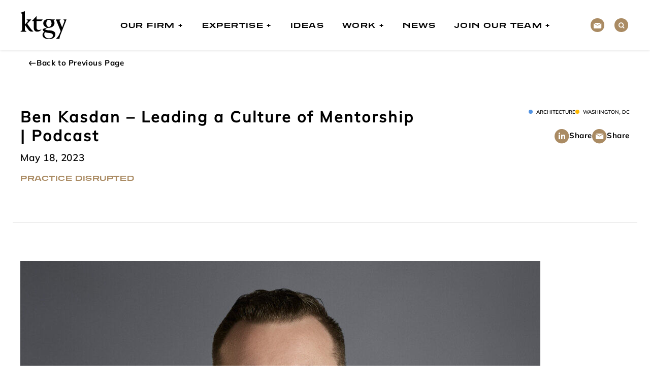

--- FILE ---
content_type: text/html; charset=UTF-8
request_url: https://ktgy.com/ben-kasdan-leading-a-culture-of-mentorship-podcast/
body_size: 16123
content:
<!DOCTYPE html>
<html class="no-js" xmlns="http://www.w3.org/1999/xhtml" lang="en" xml:lang="en">
<head>
	<style type="text/css">html,body,div,span,object,h1,h2,a img,h3,h4,h5,h6,p,blockquote,pre,a,big,cite,code,em,img,small,strike,strong,b,u,i,center,dl,dt,dd,ol,ul,li,fieldset,form,label,legend,table,caption,tbody,tfoot,thead,tr,th,td{margin:0;padding:0;border:0;outline:0;font-size:100%;vertical-align:baseline;background:rgba(0,0,0,0)}.btn{font-size:10px;font-weight:400;color:#000;letter-spacing:1px;text-transform:uppercase;padding:8px 11px;border:1px solid #000;border-radius:48px;transition:all .3s ease-in-out;background:rgba(0,0,0,0);text-decoration:none;display:inline-block;font-family:tussilago;cursor:pointer}@media(hover: hover){.btn:hover{background-color:#aa8b63;border-color:#aa8b63}}.btn:disabled{pointer-events:none;opacity:.5}.btn--white{font-size:10px;font-weight:400;color:#000;letter-spacing:1px;text-transform:uppercase;padding:8px 11px;border:1px solid #000;border-radius:48px;transition:all .3s ease-in-out;background:rgba(0,0,0,0);text-decoration:none;display:inline-block;font-family:tussilago;cursor:pointer}@media(hover: hover){.btn--white:hover{background-color:#aa8b63;border-color:#aa8b63}}.btn--white{color:#fff;border-color:#fff}@media(hover: hover){.btn--white:hover{background-color:#fff;border-color:#fff;color:#000}}.btn--white-fill{font-size:10px;font-weight:400;color:#000;letter-spacing:1px;text-transform:uppercase;padding:8px 11px;border:1px solid #000;border-radius:48px;transition:all .3s ease-in-out;background:rgba(0,0,0,0);text-decoration:none;display:inline-block;font-family:tussilago;cursor:pointer}@media(hover: hover){.btn--white-fill:hover{background-color:#aa8b63;border-color:#aa8b63}}.btn--white-fill{background-color:#fff;color:#000;border-color:#fff}.btn--black{font-size:10px;font-weight:400;color:#000;letter-spacing:1px;text-transform:uppercase;padding:8px 11px;border:1px solid #000;border-radius:48px;transition:all .3s ease-in-out;background:rgba(0,0,0,0);text-decoration:none;display:inline-block;font-family:tussilago;cursor:pointer}@media(hover: hover){.btn--black:hover{background-color:#aa8b63;border-color:#aa8b63}}.btn--black{background-color:#000;color:#fff;border-color:#000;font-weight:400}.btn--white-transparent{font-size:10px;font-weight:400;color:#000;letter-spacing:1px;text-transform:uppercase;padding:8px 11px;border:1px solid #000;border-radius:48px;transition:all .3s ease-in-out;background:rgba(0,0,0,0);text-decoration:none;display:inline-block;font-family:tussilago;cursor:pointer}@media(hover: hover){.btn--white-transparent:hover{background-color:#aa8b63;border-color:#aa8b63}}.btn--white-transparent{background-color:rgba(0,0,0,0);color:#fff;border-color:#fff;font-weight:400}@media(hover: hover){.btn--white-transparent:hover{background-color:#fff;color:#000}}.btn--text{font-size:10px;font-weight:400;color:#000;letter-spacing:1px;text-transform:uppercase;padding:8px 11px;border:1px solid #000;border-radius:48px;transition:all .3s ease-in-out;background:rgba(0,0,0,0);text-decoration:none;display:inline-block;font-family:tussilago;cursor:pointer}@media(hover: hover){.btn--text:hover{background-color:#aa8b63;border-color:#aa8b63}}.btn--text{border:0;color:#000;font-size:14px;font-family:mulish-variable;font-variation-settings:"wght" 700;letter-spacing:.5px;background:none;padding-left:0;padding-right:0}.btn--text:disabled{pointer-events:none;opacity:.4}@media screen and (min-width: 768px){.btn--text{font-size:19px}}@media(hover: hover){.btn--text:hover{font-variation-settings:"wght" 800;background-color:rgba(0,0,0,0)}}.circle-link{width:32px;height:32px;background-color:#aa8b63;color:#fff;border-radius:100%;display:inline-block;display:flex;justify-content:center;align-items:center;transition:all .3s ease-in-out;border:0;padding:0}@media(hover: hover){.circle-link:hover{background-color:#000}}.d-none{display:none}.d-none-xs{display:block}@media screen and (min-width: 460px){.d-none-xs{display:none}}.d-none-md{display:block}@media screen and (min-width: 768px){.d-none-md{display:none !important}}.d-none-lg{display:block}@media screen and (min-width: 992px){.d-none-lg{display:none !important}}.d-none-xl{display:block}@media screen and (min-width: 1024px){.d-none-xl{display:none !important}}.d-none-xxl{display:block}@media screen and (min-width: 1280px){.d-none-xxl{display:none !important}}.d-block{display:block}.d-block-md{display:none}@media screen and (min-width: 768px){.d-block-md{display:block}}.d-block-lg{display:none}@media screen and (min-width: 992px){.d-block-lg{display:block}}.d-flex-lg{display:none}@media screen and (min-width: 992px){.d-flex-lg{display:flex}}.text-center{text-align:center}.text-left{text-align:left}.text-right{text-align:right}.overflow-hidden{overflow:hidden}.d-flex{display:flex}.d-inline-block{display:inline-block}.hidden{visibility:hidden}.container{max-width:1230px}.container-small{max-width:945px}.container-mix{max-width:945px}@media screen and (min-width: 1280px){.container-mix{max-width:1230px}}.container,.container-fluid,.container-small,.container-mix{width:100%;padding-right:15px;padding-left:15px;margin-right:auto;margin-left:auto}.container-table{display:table;width:100%}.row{display:flex;flex-wrap:wrap;margin-right:-15px;margin-left:-15px}.no-gutters{padding-right:0;padding-left:0}[class*=container-].no-gutters{padding-right:0;padding-left:0}.no-gutters>.col,.no-gutters>[class*=col-]{padding-right:0;padding-left:0}[class*=col-].no-gutters{padding-right:0;padding-left:0}.col{flex-basis:0;flex-grow:1;max-width:100%;position:relative;width:100%;padding-right:15px;padding-left:15px}.col-auto{flex:0 0 auto;width:auto;max-width:100%}.col-1,.col-xs-1,.col-sm-1,.col-md-1,.col-lg-1,.col-xl-1{width:100%;padding-right:15px;padding-left:15px}.col-1{flex:0 0 8.3333333333%;max-width:8.3333333333%}.offset-1{margin-left:8.3333333333%}.col-2,.col-xs-2,.col-sm-2,.col-md-2,.col-lg-2,.col-xl-2{width:100%;padding-right:15px;padding-left:15px}.col-2{flex:0 0 16.6666666667%;max-width:16.6666666667%}.offset-2{margin-left:16.6666666667%}.col-3,.col-xs-3,.col-sm-3,.col-md-3,.col-lg-3,.col-xl-3{width:100%;padding-right:15px;padding-left:15px}.col-3{flex:0 0 25%;max-width:25%}.offset-3{margin-left:25%}.col-4,.col-xs-4,.col-sm-4,.col-md-4,.col-lg-4,.col-xl-4{width:100%;padding-right:15px;padding-left:15px}.col-4{flex:0 0 33.3333333333%;max-width:33.3333333333%}.offset-4{margin-left:33.3333333333%}.col-5,.col-xs-5,.col-sm-5,.col-md-5,.col-lg-5,.col-xl-5{width:100%;padding-right:15px;padding-left:15px}.col-5{flex:0 0 41.6666666667%;max-width:41.6666666667%}.offset-5{margin-left:41.6666666667%}.col-6,.col-xs-6,.col-sm-6,.col-md-6,.col-lg-6,.col-xl-6{width:100%;padding-right:15px;padding-left:15px}.col-6{flex:0 0 50%;max-width:50%}.offset-6{margin-left:50%}.col-7,.col-xs-7,.col-sm-7,.col-md-7,.col-lg-7,.col-xl-7{width:100%;padding-right:15px;padding-left:15px}.col-7{flex:0 0 58.3333333333%;max-width:58.3333333333%}.offset-7{margin-left:58.3333333333%}.col-8,.col-xs-8,.col-sm-8,.col-md-8,.col-lg-8,.col-xl-8{width:100%;padding-right:15px;padding-left:15px}.col-8{flex:0 0 66.6666666667%;max-width:66.6666666667%}.offset-8{margin-left:66.6666666667%}.col-9,.col-xs-9,.col-sm-9,.col-md-9,.col-lg-9,.col-xl-9{width:100%;padding-right:15px;padding-left:15px}.col-9{flex:0 0 75%;max-width:75%}.offset-9{margin-left:75%}.col-10,.col-xs-10,.col-sm-10,.col-md-10,.col-lg-10,.col-xl-10{width:100%;padding-right:15px;padding-left:15px}.col-10{flex:0 0 83.3333333333%;max-width:83.3333333333%}.offset-10{margin-left:83.3333333333%}.col-11,.col-xs-11,.col-sm-11,.col-md-11,.col-lg-11,.col-xl-11{width:100%;padding-right:15px;padding-left:15px}.col-11{flex:0 0 91.6666666667%;max-width:91.6666666667%}.offset-11{margin-left:91.6666666667%}.col-12,.col-xs-12,.col-sm-12,.col-md-12,.col-lg-12,.col-xl-12{width:100%;padding-right:15px;padding-left:15px}.col-12{flex:0 0 100%;max-width:100%}.offset-12{margin-left:100%}@media(min-width: 460px){.col-xs-1{flex:0 0 8.3333333333%;max-width:8.3333333333%}.offset-xs-1{margin-left:8.3333333333%}.col-xs-2{flex:0 0 16.6666666667%;max-width:16.6666666667%}.offset-xs-2{margin-left:16.6666666667%}.col-xs-3{flex:0 0 25%;max-width:25%}.offset-xs-3{margin-left:25%}.col-xs-4{flex:0 0 33.3333333333%;max-width:33.3333333333%}.offset-xs-4{margin-left:33.3333333333%}.col-xs-5{flex:0 0 41.6666666667%;max-width:41.6666666667%}.offset-xs-5{margin-left:41.6666666667%}.col-xs-6{flex:0 0 50%;max-width:50%}.offset-xs-6{margin-left:50%}.col-xs-7{flex:0 0 58.3333333333%;max-width:58.3333333333%}.offset-xs-7{margin-left:58.3333333333%}.col-xs-8{flex:0 0 66.6666666667%;max-width:66.6666666667%}.offset-xs-8{margin-left:66.6666666667%}.col-xs-9{flex:0 0 75%;max-width:75%}.offset-xs-9{margin-left:75%}.col-xs-10{flex:0 0 83.3333333333%;max-width:83.3333333333%}.offset-xs-10{margin-left:83.3333333333%}.col-xs-11{flex:0 0 91.6666666667%;max-width:91.6666666667%}.offset-xs-11{margin-left:91.6666666667%}.col-xs-12{flex:0 0 100%;max-width:100%}.offset-xs-12{margin-left:100%}}@media(min-width: 576px){.col-sm-1{flex:0 0 8.3333333333%;max-width:8.3333333333%}.offset-sm-1{margin-left:8.3333333333%}.col-sm-2{flex:0 0 16.6666666667%;max-width:16.6666666667%}.offset-sm-2{margin-left:16.6666666667%}.col-sm-3{flex:0 0 25%;max-width:25%}.offset-sm-3{margin-left:25%}.col-sm-4{flex:0 0 33.3333333333%;max-width:33.3333333333%}.offset-sm-4{margin-left:33.3333333333%}.col-sm-5{flex:0 0 41.6666666667%;max-width:41.6666666667%}.offset-sm-5{margin-left:41.6666666667%}.col-sm-6{flex:0 0 50%;max-width:50%}.offset-sm-6{margin-left:50%}.col-sm-7{flex:0 0 58.3333333333%;max-width:58.3333333333%}.offset-sm-7{margin-left:58.3333333333%}.col-sm-8{flex:0 0 66.6666666667%;max-width:66.6666666667%}.offset-sm-8{margin-left:66.6666666667%}.col-sm-9{flex:0 0 75%;max-width:75%}.offset-sm-9{margin-left:75%}.col-sm-10{flex:0 0 83.3333333333%;max-width:83.3333333333%}.offset-sm-10{margin-left:83.3333333333%}.col-sm-11{flex:0 0 91.6666666667%;max-width:91.6666666667%}.offset-sm-11{margin-left:91.6666666667%}.col-sm-12{flex:0 0 100%;max-width:100%}.offset-sm-12{margin-left:100%}}@media(min-width: 768px){.col-md-1{flex:0 0 8.3333333333%;max-width:8.3333333333%}.offset-md-1{margin-left:8.3333333333%}.col-md-2{flex:0 0 16.6666666667%;max-width:16.6666666667%}.offset-md-2{margin-left:16.6666666667%}.col-md-3{flex:0 0 25%;max-width:25%}.offset-md-3{margin-left:25%}.col-md-4{flex:0 0 33.3333333333%;max-width:33.3333333333%}.offset-md-4{margin-left:33.3333333333%}.col-md-5{flex:0 0 41.6666666667%;max-width:41.6666666667%}.offset-md-5{margin-left:41.6666666667%}.col-md-6{flex:0 0 50%;max-width:50%}.offset-md-6{margin-left:50%}.col-md-7{flex:0 0 58.3333333333%;max-width:58.3333333333%}.offset-md-7{margin-left:58.3333333333%}.col-md-8{flex:0 0 66.6666666667%;max-width:66.6666666667%}.offset-md-8{margin-left:66.6666666667%}.col-md-9{flex:0 0 75%;max-width:75%}.offset-md-9{margin-left:75%}.col-md-10{flex:0 0 83.3333333333%;max-width:83.3333333333%}.offset-md-10{margin-left:83.3333333333%}.col-md-11{flex:0 0 91.6666666667%;max-width:91.6666666667%}.offset-md-11{margin-left:91.6666666667%}.col-md-12{flex:0 0 100%;max-width:100%}.offset-md-12{margin-left:100%}}@media(min-width: 992px){.col-lg-1{flex:0 0 8.3333333333%;max-width:8.3333333333%}.offset-lg-1{margin-left:8.3333333333%}.col-lg-2{flex:0 0 16.6666666667%;max-width:16.6666666667%}.offset-lg-2{margin-left:16.6666666667%}.col-lg-3{flex:0 0 25%;max-width:25%}.offset-lg-3{margin-left:25%}.col-lg-4{flex:0 0 33.3333333333%;max-width:33.3333333333%}.offset-lg-4{margin-left:33.3333333333%}.col-lg-5{flex:0 0 41.6666666667%;max-width:41.6666666667%}.offset-lg-5{margin-left:41.6666666667%}.col-lg-6{flex:0 0 50%;max-width:50%}.offset-lg-6{margin-left:50%}.col-lg-7{flex:0 0 58.3333333333%;max-width:58.3333333333%}.offset-lg-7{margin-left:58.3333333333%}.col-lg-8{flex:0 0 66.6666666667%;max-width:66.6666666667%}.offset-lg-8{margin-left:66.6666666667%}.col-lg-9{flex:0 0 75%;max-width:75%}.offset-lg-9{margin-left:75%}.col-lg-10{flex:0 0 83.3333333333%;max-width:83.3333333333%}.offset-lg-10{margin-left:83.3333333333%}.col-lg-11{flex:0 0 91.6666666667%;max-width:91.6666666667%}.offset-lg-11{margin-left:91.6666666667%}.col-lg-12{flex:0 0 100%;max-width:100%}.offset-lg-12{margin-left:100%}}@media(min-width: 1024px){.col-xl-1{flex:0 0 8.3333333333%;max-width:8.3333333333%}.offset-xl-1{margin-left:8.3333333333%}.col-xl-2{flex:0 0 16.6666666667%;max-width:16.6666666667%}.offset-xl-2{margin-left:16.6666666667%}.col-xl-3{flex:0 0 25%;max-width:25%}.offset-xl-3{margin-left:25%}.col-xl-4{flex:0 0 33.3333333333%;max-width:33.3333333333%}.offset-xl-4{margin-left:33.3333333333%}.col-xl-5{flex:0 0 41.6666666667%;max-width:41.6666666667%}.offset-xl-5{margin-left:41.6666666667%}.col-xl-6{flex:0 0 50%;max-width:50%}.offset-xl-6{margin-left:50%}.col-xl-7{flex:0 0 58.3333333333%;max-width:58.3333333333%}.offset-xl-7{margin-left:58.3333333333%}.col-xl-8{flex:0 0 66.6666666667%;max-width:66.6666666667%}.offset-xl-8{margin-left:66.6666666667%}.col-xl-9{flex:0 0 75%;max-width:75%}.offset-xl-9{margin-left:75%}.col-xl-10{flex:0 0 83.3333333333%;max-width:83.3333333333%}.offset-xl-10{margin-left:83.3333333333%}.col-xl-11{flex:0 0 91.6666666667%;max-width:91.6666666667%}.offset-xl-11{margin-left:91.6666666667%}.col-xl-12{flex:0 0 100%;max-width:100%}.offset-xl-12{margin-left:100%}}@media(min-width: 1280px){.col-xl-1{flex:0 0 8.3333333333%;max-width:8.3333333333%}.offset-xl-1{margin-left:8.3333333333%}.col-xl-2{flex:0 0 16.6666666667%;max-width:16.6666666667%}.offset-xl-2{margin-left:16.6666666667%}.col-xl-3{flex:0 0 25%;max-width:25%}.offset-xl-3{margin-left:25%}.col-xl-4{flex:0 0 33.3333333333%;max-width:33.3333333333%}.offset-xl-4{margin-left:33.3333333333%}.col-xl-5{flex:0 0 41.6666666667%;max-width:41.6666666667%}.offset-xl-5{margin-left:41.6666666667%}.col-xl-6{flex:0 0 50%;max-width:50%}.offset-xl-6{margin-left:50%}.col-xl-7{flex:0 0 58.3333333333%;max-width:58.3333333333%}.offset-xl-7{margin-left:58.3333333333%}.col-xl-8{flex:0 0 66.6666666667%;max-width:66.6666666667%}.offset-xl-8{margin-left:66.6666666667%}.col-xl-9{flex:0 0 75%;max-width:75%}.offset-xl-9{margin-left:75%}.col-xl-10{flex:0 0 83.3333333333%;max-width:83.3333333333%}.offset-xl-10{margin-left:83.3333333333%}.col-xl-11{flex:0 0 91.6666666667%;max-width:91.6666666667%}.offset-xl-11{margin-left:91.6666666667%}.col-xl-12{flex:0 0 100%;max-width:100%}.offset-xl-12{margin-left:100%}}@media(min-width: 992px){.col-lg-auto{flex:1 1 0}.col-lg-auto{flex:1 1 0}.col-lg-auto{flex:1 1 0}.col-lg-auto{flex:1 1 0}.col-lg-auto{flex:1 1 0}.col-lg-auto{flex:1 1 0}.col-lg-auto{flex:1 1 0}.col-lg-auto{flex:1 1 0}.col-lg-auto{flex:1 1 0}.col-lg-auto{flex:1 1 0}.col-lg-auto{flex:1 1 0}.col-lg-auto{flex:1 1 0}}html{-webkit-font-smoothing:antialiased;-moz-osx-font-smoothing:grayscale;text-shadow:1px 1px 1px rgba(0,0,0,.004);background-color:#fff;scroll-behavior:smooth}body{color:#000;font-size:16px;font-family:mulish-variable;overflow-x:hidden}body *{box-sizing:border-box}button,input[type=submit],input[type=reset]{cursor:pointer}input,select{font-family:sans-serif}label{cursor:pointer}img{max-width:100%;height:auto}iframe{max-width:100%}a{color:inherit}ul.circle-tags li{flex:1;white-space:nowrap;flex-grow:0;line-height:1.4}ul.circle-tags li::before{content:"";display:inline-block;width:8px;height:8px;border-radius:100%;margin-right:7px}ul.circle-tags li.blue::before{background-color:#5293e2}ul.circle-tags li.green::before{background-color:#5dad90}ul.circle-tags li.purple::before{background-color:#b028c6}ul.circle-tags li.pink::before{background-color:#ef81ac}ul.circle-tags li.orange::before{background-color:#ffb800}body.home main{position:relative;overflow-y:hidden}body.home main .homepage-background{position:absolute;top:325px;z-index:-1;width:100%;left:0}@media screen and (min-width: 768px){body.home main .homepage-background{top:700px;max-width:1440px}}@media screen and (min-width: 1441px){body.home main .homepage-background{left:50%;transform:translateX(-50%)}}body.home main .callout{background-color:rgba(0,0,0,0)}.header{background:linear-gradient(0deg, rgba(0, 0, 0, 0.35) 0%, #000 576.58%);padding:17px 0;font-family:tussilago;z-index:10000;transition:top .4s ease-in-out}@media screen and (min-width: 1024px){.header{background:linear-gradient(0deg, rgba(0, 0, 0, 0.35) 0%, #000 267%);padding:0}}.header--gradient{position:fixed;top:0;left:0;width:100%}.header.header--without-gradient{position:fixed;top:0;left:0;width:100%}.header.header--without-gradient~main{padding-top:80px}@media screen and (min-width: 1024px){.header.header--without-gradient~main{padding-top:99px}}.header--without-gradient,.header--sticky{background:#fff;box-shadow:0px 1px 4px 0px rgba(0,0,0,.1)}.header.search-active{top:115px}.header--without-gradient .header__logo--dark,.header--sticky .header__logo--dark{display:block}.header--without-gradient .header__logo--light,.header--sticky .header__logo--light{display:none}.header--locked .header__logo--dark{display:none}.header--locked .header__logo--light{display:block}.header__logo img{max-width:70px}@media screen and (min-width: 1024px){.header__logo img{max-width:91px;display:block}}.header__left{display:flex;justify-content:space-between;align-items:center;position:relative;z-index:100}.header__right{display:flex;position:fixed;width:100%;left:100%;top:0;height:100%;background-color:#000;transition:transform .4s ease-in,opacity .4s ease-in;padding:18px;padding-bottom:30px;flex-direction:column;justify-content:flex-end;z-index:1}@media screen and (min-width: 1024px){.header__right{background-color:rgba(0,0,0,0);position:relative;height:auto;display:flex;flex-direction:row;align-items:center;padding-bottom:0;padding-top:0;left:unset}}.header__right.active{transform:translateX(-100%)}.header ul{list-style:none}.header__menu{max-height:calc(100dvh - 170px);overflow:auto}@media screen and (min-width: 1024px){.header__menu{max-height:unset;overflow:unset;display:flex}}.header__menu>.menu-item{padding:14px 0}.header__menu>.menu-item:not(.menu-item-has-children)>a{pointer-events:unset}.header__menu>.menu-item.active>a{color:#aa8b63;pointer-events:unset}@media screen and (min-width: 1024px){.header__menu>.menu-item{padding:0;position:relative}.header__menu>.menu-item.active{max-height:none;overflow:unset}}.header__menu>.menu-item>a{pointer-events:none}@media screen and (min-width: 1024px){.header__menu>.menu-item>a{pointer-events:unset}}.header__menu>.menu-item a{color:#fff;font-size:19px;font-weight:900;letter-spacing:1.9px;text-decoration:none;text-transform:uppercase;font-family:tussilago;white-space:nowrap;text-transform:uppercase}@media screen and (min-width: 1024px){.header--without-gradient .header__menu>.menu-item a,.header--sticky .header__menu>.menu-item a{color:#000}}@media screen and (min-width: 1024px){.header__menu>.menu-item a{font-size:11px;letter-spacing:1.4px;padding:0 10px;transition:color .3s ease-in-out;display:inline-block}.header__menu>.menu-item a:hover{color:#aa8b63}}@media screen and (min-width: 1280px){.header__menu>.menu-item a{font-size:14px;padding:0 18px}}@media screen and (min-width: 1024px){.header__menu>.menu-item:hover>.sub-menu{max-height:600px;padding-top:16px;padding-bottom:18px}}@media screen and (min-width: 1024px){.header__menu>.menu-item>a{padding-top:41px;padding-bottom:41px}}.header__menu>.menu-item-has-children>a::after{content:"+";font-size:25px;line-height:0;letter-spacing:2.8px;top:2px;position:relative;margin-left:6px}@media screen and (min-width: 1024px){.header__menu>.menu-item-has-children>a::after{font-size:20px}}.header__menu>.menu-item-has-children.active>a::after{content:"-"}.header__menu>.menu-item>.sub-menu{padding-left:5px;max-height:0;overflow:hidden}@media screen and (min-width: 1024px){.header__menu>.menu-item>.sub-menu{position:absolute;top:100%;left:18px;background:linear-gradient(0deg, rgba(0, 0, 0, 0.45) 0%, rgba(0, 0, 0, 0.45) 100%);padding:0;padding-left:16px;padding-right:40px;white-space:nowrap;max-height:0;gap:0 70px}.header--without-gradient .header__menu>.menu-item>.sub-menu,.header--sticky .header__menu>.menu-item>.sub-menu{background:#fff}}.header__menu>.menu-item>.sub-menu.active{max-height:none;padding-top:10px}.header__menu>.menu-item>.sub-menu a{font-size:12px;letter-spacing:1.2px;line-height:2;font-family:mulish-variable;font-variation-settings:"wght" 700}@media screen and (min-width: 1024px){.header__menu>.menu-item>.sub-menu a{font-size:13px;line-height:2.2;letter-spacing:1.3px;padding-left:0;padding-right:0}}@media screen and (min-width: 1024px){.header__menu>.menu-item>.sub-menu .menu-item-has-children{display:inline-block;vertical-align:top}.header__menu>.menu-item>.sub-menu .menu-item-has-children+.menu-item-has-children{margin-left:60px}}.header__menu>.menu-item>.sub-menu .menu-item-has-children>a{color:#aa8b63}@media screen and (min-width: 1024px){.header__menu>.menu-item>.sub-menu .menu-item-has-children>a{color:#c1d3da}.header--without-gradient .header__menu>.menu-item>.sub-menu .menu-item-has-children>a,.header--sticky .header__menu>.menu-item>.sub-menu .menu-item-has-children>a{color:#000}}.header__menu>.menu-item>.sub-menu .sub-menu{padding-left:18px;margin-top:5px;padding-top:0;border-left:3px solid #fff}@media screen and (min-width: 1024px){.header__menu>.menu-item>.sub-menu .sub-menu{border-color:#c1d3da;margin-left:3px}}.header__menu>.menu-item>.sub-menu .sub-menu a{font-family:mulish-variable}@media screen and (min-width: 1024px){.header__menu>.menu-item>.sub-menu .sub-menu a{padding:0}}.header__menu-toggle{background-image:url('data:image/svg+xml,<svg width="18" height="18" viewBox="0 0 18 18" fill="none" xmlns="http://www.w3.org/2000/svg"><circle cx="3.85714" cy="3.85714" r="3.85714" fill="white"/><circle cx="14.1428" cy="3.85714" r="3.85714" fill="white"/><circle cx="3.85714" cy="14.1428" r="3.85714" fill="white"/><circle cx="14.1428" cy="14.1428" r="3.85714" fill="white"/></svg>');background-repeat:no-repeat;background-size:18px;background-position:center;width:24px;height:24px;background-color:rgba(0,0,0,0);border:0}.header--without-gradient .header__menu-toggle,.header--sticky .header__menu-toggle{background-image:url('data:image/svg+xml,<svg width="18" height="18" viewBox="0 0 18 18" fill="none" xmlns="http://www.w3.org/2000/svg"><circle cx="3.85714" cy="3.85714" r="3.85714" fill="%23AA8B63"/><circle cx="14.1428" cy="3.85714" r="3.85714" fill="%23AA8B63"/><circle cx="3.85714" cy="14.1423" r="3.85714" fill="%23AA8B63"/><circle cx="14.1428" cy="14.1423" r="3.85714" fill="%23AA8B63"/></svg>')}.header--locked .header__menu-toggle{background-image:url('data:image/svg+xml,<svg width="18" height="18" viewBox="0 0 18 18" fill="none" xmlns="http://www.w3.org/2000/svg"><circle cx="3.85714" cy="3.85714" r="3.85714" fill="white"/><circle cx="14.1428" cy="3.85714" r="3.85714" fill="white"/><circle cx="3.85714" cy="14.1428" r="3.85714" fill="white"/><circle cx="14.1428" cy="14.1428" r="3.85714" fill="white"/></svg>')}.header__back-btn{align-self:start;margin-top:4px}.header__custom-links{display:flex;margin-top:30px}@media screen and (min-width: 1024px){.header__custom-links{margin-left:30px;margin-top:0}}@media screen and (min-width: 1280px){.header__custom-links{margin-left:60px}}.header__custom-links a{margin-right:10px}.header__custom-links button{margin-left:10px}.header__custom-links a,.header__custom-links .header__search-toggle{border-radius:100%;width:27px;height:27px;background-color:#fff;justify-content:center;align-items:center;display:flex;transition:all .3s ease-in-out;border:0;padding:0;color:#000}@media screen and (min-width: 1024px){.header__custom-links a:hover,.header__custom-links .header__search-toggle:hover{background-color:#aa8b63;color:#fff}}@media screen and (min-width: 1024px){.header--without-gradient .header__custom-links a,.header--sticky .header__custom-links a,.header--without-gradient .header__custom-links .header__search-toggle,.header--sticky .header__custom-links .header__search-toggle{background-color:#aa8b63;color:#fff}.header--without-gradient .header__custom-links a:hover,.header--sticky .header__custom-links a:hover,.header--without-gradient .header__custom-links .header__search-toggle:hover,.header--sticky .header__custom-links .header__search-toggle:hover{background-color:#000;color:#fff}}.header__custom-links .icon-envelope{font-size:11px;margin-left:-4px}.header__custom-links .icon-search{font-size:12px;margin-top:1px;margin-left:1px}.header__custom-links .searchform{flex:1;transition:transform .4s ease-in-out;overflow:hidden;position:fixed;top:0;transform:translateY(-100%);left:0;width:100%;padding:23px;padding-top:60px;background-color:#fff}.search-active .header__custom-links .searchform{transform:translateY(0)}@media screen and (min-width: 1024px){.header__custom-links .searchform{padding-top:48px;padding-bottom:37px}}.header__custom-links .searchform__close{position:absolute;top:16px;right:26px;background:url('data:image/svg+xml,<svg width="15" height="15" viewBox="0 0 15 15" fill="none" xmlns="http://www.w3.org/2000/svg"><path d="M0.219211 14.7807C0.26855 14.8301 0.327141 14.8693 0.391634 14.896C0.456126 14.9227 0.525256 14.9365 0.595071 14.9365C0.664885 14.9365 0.734015 14.9227 0.798508 14.896C0.863001 14.8693 0.921591 14.8301 0.97093 14.7807L7.49999 8.25163L14.0317 14.7807C14.1314 14.8804 14.2666 14.9364 14.4076 14.9364C14.5485 14.9364 14.6837 14.8804 14.7834 14.7807C14.8831 14.681 14.9391 14.5458 14.9391 14.4048C14.9391 14.2639 14.8831 14.1287 14.7834 14.029L8.25171 7.49991L14.7808 0.968196C14.8805 0.868512 14.9365 0.733311 14.9365 0.592336C14.9365 0.451362 14.8805 0.316161 14.7808 0.216477C14.6811 0.116793 14.5459 0.060791 14.4049 0.060791C14.2639 0.060791 14.1287 0.116793 14.0291 0.216477L7.49999 6.7482L0.968274 0.219133C0.866645 0.132101 0.735917 0.0866223 0.602214 0.0917867C0.468511 0.0969511 0.341681 0.152378 0.247068 0.24699C0.152456 0.341603 0.0970291 0.468433 0.0918648 0.602136C0.0867004 0.735839 0.132179 0.866567 0.219211 0.968196L6.74827 7.49991L0.219211 14.0316C0.120266 14.1312 0.0647278 14.2658 0.0647278 14.4062C0.0647278 14.5465 0.120266 14.6812 0.219211 14.7807Z" fill="black"/></svg>');background-size:15px;background-position:center;background-repeat:no-repeat;border:0;width:25px;height:25px}@media screen and (min-width: 1280px){.header__custom-links .searchform__close{right:calc((100vw - 1230px + 25px)/2)}}.header__custom-links .searchform>div{display:flex;justify-content:center}.header__custom-links .searchform input[type=text]{flex:1;color:#000;border-bottom:1px solid #000;margin-right:12px;font-family:tussilago;letter-spacing:.05em;font-weight:400}@media screen and (min-width: 1024px){.header--without-gradient .header__custom-links .searchform input[type=text],.header--sticky .header__custom-links .searchform input[type=text]{color:#000;border-color:#000}}.header__custom-links .searchform input[type=text]::-moz-placeholder{color:#949494}.header__custom-links .searchform input[type=text]::placeholder{color:#949494}@media screen and (min-width: 1024px){.header__custom-links .searchform input[type=text]{max-width:767px}.header--without-gradient .header__custom-links .searchform input[type=text],.header--sticky .header__custom-links .searchform input[type=text]{color:#000;border-color:#000}}.header__custom-links .searchform input[type=submit]{font-size:10px;font-weight:400;color:#000;letter-spacing:1px;text-transform:uppercase;padding:8px 11px;border:1px solid #000;border-radius:48px;transition:all .3s ease-in-out;background:rgba(0,0,0,0);text-decoration:none;display:inline-block;font-family:tussilago;cursor:pointer}@media(hover: hover){.header__custom-links .searchform input[type=submit]:hover{background-color:#aa8b63;border-color:#aa8b63}}.header__search-toggle{background:none;border:0;margin:0;color:#fff;margin-left:auto;padding:10px;font-size:18px;transition:opacity .3s ease-in-out}.header__search-toggle--desktop{display:none}.search-active .header__search-toggle--desktop{background-color:#aa8b63;color:#000}@media screen and (min-width: 1024px){.header__search-toggle--desktop{display:inline-block}}.header__search-toggle--mobile{margin-top:2px;margin-right:8px}@media screen and (min-width: 1024px){.header__search-toggle--mobile{display:none}}.header--sticky .header__search-toggle,.header--without-gradient .header__search-toggle{color:#aa8b63}.header--locked .header__search-toggle{opacity:0;pointer-events:none}.image_carousel_ctas{position:relative}.image_carousel_ctas .header-wrapper{z-index:1000;position:absolute;height:580px;width:100%;margin:auto;margin-top:50px}.image_carousel_ctas__slide{position:relative}.version1 .image_carousel_ctas__slide::after{content:"";position:absolute;background:rgba(0,0,0,.25);height:100%;width:100%;top:0;left:0;z-index:0;pointer-events:none}.version1 .image_carousel_ctas__slide.no-overlay::after{background:none}@media screen and (min-width: 768px){.image_carousel_ctas__slide.two{display:flex !important}}@media screen and (min-width: 768px){.image_carousel_ctas__slide.two a:nth-of-type(1) img:not(.image_carousel_ctas__featured-img){width:100%;border-right:4px solid #fff}}@media screen and (min-width: 768px){.image_carousel_ctas__slide.two a:nth-of-type(2) img:not(.image_carousel_ctas__featured-img){width:100%;border-left:4px solid #fff}}@media screen and (min-width: 768px){.image_carousel_ctas__slide.two>img:not(.image_carousel_ctas__featured-img):nth-of-type(1){border-right:4px solid #fff}}@media screen and (min-width: 768px){.image_carousel_ctas__slide.two>img:not(.image_carousel_ctas__featured-img):nth-of-type(2){border-left:4px solid #fff}}.image_carousel_ctas__slide-img{width:100%;aspect-ratio:.8;max-height:500px;-o-object-fit:cover;object-fit:cover;-o-object-position:center;object-position:center;z-index:-1}.header-gradient .image_carousel_ctas__slide-img{max-height:580px}.image_carousel_ctas__slide-img:nth-child(2){display:none}@media screen and (min-width: 768px){.image_carousel_ctas__slide-img{max-height:630px;min-height:630px}.header-gradient .image_carousel_ctas__slide-img{max-height:725px;min-height:725px}.single-work .image_carousel_ctas__slide-img{aspect-ratio:unset;max-height:unset;min-height:unset;height:calc(100vh - 98px);min-width:100vw;width:auto}.two .image_carousel_ctas__slide-img{width:50%;min-width:auto}.image_carousel_ctas__slide-img:nth-child(2){display:block}}.image_carousel_ctas__title{position:absolute;top:40%;width:100%;max-width:80%;text-align:center;left:50%;transform:translateX(-50%);color:#fff;z-index:1;font-family:tussilago;text-transform:uppercase;font-weight:700;line-height:1.37;pointer-events:none;display:flex}@media screen and (min-width: 768px){.image_carousel_ctas__title{font-size:32px;font-weight:900}}@media screen and (min-width: 992px){.image_carousel_ctas__title{font-size:40px;font-weight:900}}@media screen and (min-width: 1280px){.image_carousel_ctas__title{font-size:54px;top:50%;transform:translate(-50%, -50%)}}@media screen and (min-width: 1440px){.image_carousel_ctas__title{font-size:64px}}.image_carousel_ctas .slick_static{flex:1;text-align:end}.image_carousel_ctas .slick_animated{flex:1;opacity:0;text-align:start;padding-left:10px}@media screen and (min-width: 768px){.image_carousel_ctas .slick_animated{padding-left:20px}}@media screen and (min-width: 992px){.image_carousel_ctas .slick_animated{padding-left:24px}}@media screen and (min-width: 1280px){.image_carousel_ctas .slick_animated{padding-left:32px}}@media screen and (min-width: 1440px){.image_carousel_ctas .slick_animated{padding-left:38px}}.image_carousel_ctas__info{background-color:#000;padding-top:20px;padding-bottom:27px;color:#fff;z-index:1;position:relative}@media screen and (min-width: 768px){.image_carousel_ctas__info{position:absolute;bottom:0;left:0;width:100%;background:linear-gradient(0deg, rgba(0, 0, 0, 0.5) 0%, rgba(0, 0, 0, 0.5) 100%);padding-top:30px;padding-bottom:30px}}.version2 .image_carousel_ctas__info{position:absolute;bottom:0;left:0;width:100%;background:rgba(0,0,0,.7)}.image_carousel_ctas__info .container-mix{display:flex;align-items:center;justify-content:space-between;flex-wrap:wrap}.image_carousel_ctas__copy{font-size:16px;line-height:1.35;letter-spacing:.5px}.image_carousel_ctas__copy+*{margin-top:18px}@media screen and (min-width: 768px){.image_carousel_ctas__copy{font-weight:normal;width:100%}.image_carousel_ctas__copy+*{margin-top:24px}}.image_carousel_ctas__copy strong{font-family:tussilago;margin-bottom:7px;text-transform:uppercase}@media screen and (min-width: 768px){.image_carousel_ctas__copy strong{font-weight:900;letter-spacing:1.6px;margin-bottom:0}}.image_carousel_ctas__tags{display:flex;flex-wrap:wrap;gap:11px;font-size:10px;line-height:1.4;font-weight:600;letter-spacing:1px;text-transform:uppercase;list-style:none;width:100%}@media screen and (min-width: 768px){.image_carousel_ctas__tags{gap:15px 25px;width:auto}}.image_carousel_ctas__tags li{white-space:nowrap}.image_carousel_ctas__tags li::before{content:"";display:inline-block;width:8px;height:8px;border-radius:100%;margin-right:7px}.image_carousel_ctas__tags li:nth-child(3n+1)::before{background-color:#5293e2}.image_carousel_ctas__tags li:nth-child(3n+2)::before{background-color:#5dad90}.image_carousel_ctas__tags li:nth-child(3n+3)::before{background-color:#ef81ac}.image_carousel_ctas .block__ctas{margin-top:26px}@media screen and (min-width: 768px){.image_carousel_ctas .block__ctas{margin-top:0;margin-left:auto}}.image_carousel_ctas .block__ctas .btn{background-color:#fff;border-color:#fff;color:#000}.image_carousel_ctas__featured-link{width:181px;position:absolute;right:0;top:min(125vw - 76px,330px);z-index:1;display:inline-block}@media screen and (min-width: 768px){.image_carousel_ctas__featured-link{top:auto;bottom:0;right:97px;width:214px}}.image_carousel_ctas__featured-link img{width:100%}@media screen and (max-width: 767px){.single-work .image_carousel_ctas__featured-link{top:auto;bottom:125px}}.image_carousel_ctas .slick-prev,.image_carousel_ctas .slick-next{position:absolute;z-index:1001;top:min(125vw - 76px,424px);width:58px;height:58px;background-repeat:no-repeat;transform:none;transition:background-image .3s;background-image:url('data:image/svg+xml,<svg xmlns="http://www.w3.org/2000/svg" width="58" height="58" viewBox="0 0 58 58" fill="none"><circle cx="29" cy="29" r="28.5" transform="rotate(180 29 29)" stroke="white"/><path d="M17.6522 29.0003L23.5858 35.3047M17.6522 29.0003L23.5858 22.696M17.6522 29.0003L40.3479 29.0003" stroke="white"/></svg>') !important}.image_carousel_ctas .slick-prev:not(.slick-disabled):hover,.image_carousel_ctas .slick-next:not(.slick-disabled):hover{background-image:url('data:image/svg+xml,<svg xmlns="http://www.w3.org/2000/svg" width="58" height="58" viewBox="0 0 58 58" fill="none"><circle cx="29" cy="29" r="29" transform="rotate(-180 29 29)" fill="white" fill-opacity="0.4"/><path d="M17.652 29.0003L23.5855 35.3047M17.652 29.0003L23.5855 22.696M17.652 29.0003L40.3477 29.0003" stroke="white"/></svg>') !important}@media screen and (min-width: 768px){.image_carousel_ctas .slick-prev,.image_carousel_ctas .slick-next{top:50%;transform:translateY(-50%)}}@media screen and (max-width: 767px){.home .image_carousel_ctas .slick-prev,.home .image_carousel_ctas .slick-next{top:min(110vw - 76px,370px)}}@media screen and (max-width: 767px){.single-work .image_carousel_ctas .slick-prev,.single-work .image_carousel_ctas .slick-next{top:auto;bottom:33px}}@media screen and (max-width: 767px){.single-ideas .image_carousel_ctas .slick-prev,.single-ideas .image_carousel_ctas .slick-next{top:min(125vw - 76px,424px);bottom:unset}}.image_carousel_ctas .slick-prev::before,.image_carousel_ctas .slick-next::before{display:none}.image_carousel_ctas .slick-prev{left:16px}.image_carousel_ctas .slick-next{right:16px;transform:rotate(180deg)}@media screen and (min-width: 768px){.image_carousel_ctas .slick-next{top:50%;transform:translateY(-50%) rotate(180deg)}}@media screen and (max-width: 767px){.image_carousel_ctas.version2 .slick-prev,.image_carousel_ctas.version2 .slick-next{top:min(125vw - 80px,415px)}}@media screen and (max-width: 767px){.single-work .image_carousel_ctas.version2:nth-child(2) .slick-prev,.single-work .image_carousel_ctas.version2:nth-child(2) .slick-next{top:auto}}.image_carousel_ctas .slick-disabled{opacity:.4}.image_carousel_ctas__lightbox{width:50%}@keyframes fadeOutUp{from{opacity:1;transform:translateY(0)}to{opacity:0;transform:translateY(-60px)}}.image_carousel_ctas .header-wrapper :not(.active) .slick_animated.init{opacity:0;animation:fadeOutUp .8s ease-out forwards}.image_carousel_ctas .header-wrapper :not(.active) .slick_static{opacity:0}@keyframes fadeInUp{from{opacity:0;transform:translateY(60px)}to{opacity:1;transform:translateY(0)}}.image_carousel_ctas .header-wrapper .active .slick_static{opacity:1}.image_carousel_ctas .header-wrapper .active .slick_animated.init{opacity:0;animation:fadeInUp .8s ease-out forwards}</style>	<meta charset="utf-8"/>
	<meta name="apple-mobile-web-app-capable" content="yes">
	<meta name="viewport" content="width=device-width, initial-scale=1.0, minimum-scale=0.5, maximum-scale=3.0"/>
	<meta name="HandheldFriendly" content="true" />
	<meta name="apple-touch-fullscreen" content="yes" />
	<link rel="stylesheet" href="https://use.typekit.net/rla3zdl.css">
	<link rel="stylesheet" href="https://use.typekit.net/eju3zam.css">
	<script async defer src="https://tools.luckyorange.com/core/lo.js?site-id=55466bf3"></script>
		<meta name='robots' content='index, follow, max-image-preview:large, max-snippet:-1, max-video-preview:-1' />
<script id="cookie-law-info-gcm-var-js">
var _ckyGcm = {"status":true,"default_settings":[{"analytics":"granted","advertisement":"denied","functional":"denied","necessary":"granted","ad_user_data":"denied","ad_personalization":"denied","regions":"All"}],"wait_for_update":2000,"url_passthrough":false,"ads_data_redaction":false}</script>
<script id="cookie-law-info-gcm-js" type="text/javascript" src="https://ktgy.com/wp-content/plugins/cookie-law-info/lite/frontend/js/gcm.min.js"></script> <script id="cookieyes" type="text/javascript" src="https://cdn-cookieyes.com/client_data/3b62da745d5bb2001738d858/script.js"></script>
	<!-- This site is optimized with the Yoast SEO Premium plugin v26.6 (Yoast SEO v26.6) - https://yoast.com/wordpress/plugins/seo/ -->
	<title>Ben Kasdan - Leading a Culture of Mentorship | Podcast - KTGY</title>
	<meta name="description" content="How do you apply mentorship in project work and team collaboration? Mentorship is a term frequently used in the field of architecture. But what exactly is" />
	<link rel="canonical" href="https://ktgy.com/ben-kasdan-leading-a-culture-of-mentorship-podcast/" />
	<meta property="og:locale" content="en_US" />
	<meta property="og:type" content="article" />
	<meta property="og:title" content="Ben Kasdan - Leading a Culture of Mentorship | Podcast" />
	<meta property="og:description" content="How do you apply mentorship in project work and team collaboration? Mentorship is a term frequently used in the field of architecture. But what exactly is" />
	<meta property="og:url" content="https://ktgy.com/ben-kasdan-leading-a-culture-of-mentorship-podcast/" />
	<meta property="og:site_name" content="KTGY" />
	<meta property="article:published_time" content="2023-05-18T08:00:53+00:00" />
	<meta property="article:modified_time" content="2024-08-29T09:40:30+00:00" />
	<meta property="og:image" content="https://ktgy.com/wp-content/uploads/2015/10/Ben-Kasdan-2022-1.jpg" />
	<meta property="og:image:width" content="2000" />
	<meta property="og:image:height" content="1458" />
	<meta property="og:image:type" content="image/jpeg" />
	<meta name="author" content="Deb O&#039; Connor" />
	<meta name="twitter:card" content="summary_large_image" />
	<meta name="twitter:label1" content="Written by" />
	<meta name="twitter:data1" content="Deb O&#039; Connor" />
	<meta name="twitter:label2" content="Est. reading time" />
	<meta name="twitter:data2" content="1 minute" />
	<script type="application/ld+json" class="yoast-schema-graph">{"@context":"https://schema.org","@graph":[{"@type":"Article","@id":"https://ktgy.com/ben-kasdan-leading-a-culture-of-mentorship-podcast/#article","isPartOf":{"@id":"https://ktgy.com/ben-kasdan-leading-a-culture-of-mentorship-podcast/"},"author":{"name":"Deb O' Connor","@id":"https://ktgy.com/#/schema/person/3f22fdb1fcaaecdd865a6e90045ffbf4"},"headline":"Ben Kasdan &#8211; Leading a Culture of Mentorship | Podcast","datePublished":"2023-05-18T08:00:53+00:00","dateModified":"2024-08-29T09:40:30+00:00","mainEntityOfPage":{"@id":"https://ktgy.com/ben-kasdan-leading-a-culture-of-mentorship-podcast/"},"wordCount":169,"publisher":{"@id":"https://ktgy.com/#organization"},"image":{"@id":"https://ktgy.com/ben-kasdan-leading-a-culture-of-mentorship-podcast/#primaryimage"},"thumbnailUrl":"https://ktgy.com/wp-content/uploads/2015/10/Ben-Kasdan-2022-1.jpg","keywords":["2023","Architecture","Washington‚ DC"],"articleSection":["Speaking Engagements"],"inLanguage":"en-US"},{"@type":"WebPage","@id":"https://ktgy.com/ben-kasdan-leading-a-culture-of-mentorship-podcast/","url":"https://ktgy.com/ben-kasdan-leading-a-culture-of-mentorship-podcast/","name":"Ben Kasdan - Leading a Culture of Mentorship | Podcast - KTGY","isPartOf":{"@id":"https://ktgy.com/#website"},"primaryImageOfPage":{"@id":"https://ktgy.com/ben-kasdan-leading-a-culture-of-mentorship-podcast/#primaryimage"},"image":{"@id":"https://ktgy.com/ben-kasdan-leading-a-culture-of-mentorship-podcast/#primaryimage"},"thumbnailUrl":"https://ktgy.com/wp-content/uploads/2015/10/Ben-Kasdan-2022-1.jpg","datePublished":"2023-05-18T08:00:53+00:00","dateModified":"2024-08-29T09:40:30+00:00","description":"How do you apply mentorship in project work and team collaboration? Mentorship is a term frequently used in the field of architecture. But what exactly is","breadcrumb":{"@id":"https://ktgy.com/ben-kasdan-leading-a-culture-of-mentorship-podcast/#breadcrumb"},"inLanguage":"en-US","potentialAction":[{"@type":"ReadAction","target":["https://ktgy.com/ben-kasdan-leading-a-culture-of-mentorship-podcast/"]}]},{"@type":"ImageObject","inLanguage":"en-US","@id":"https://ktgy.com/ben-kasdan-leading-a-culture-of-mentorship-podcast/#primaryimage","url":"https://ktgy.com/wp-content/uploads/2015/10/Ben-Kasdan-2022-1.jpg","contentUrl":"https://ktgy.com/wp-content/uploads/2015/10/Ben-Kasdan-2022-1.jpg","width":"2000","height":"1458"},{"@type":"BreadcrumbList","@id":"https://ktgy.com/ben-kasdan-leading-a-culture-of-mentorship-podcast/#breadcrumb","itemListElement":[{"@type":"ListItem","position":1,"name":"Home","item":"https://ktgy.com/"},{"@type":"ListItem","position":2,"name":"Ben Kasdan &#8211; Leading a Culture of Mentorship | Podcast"}]},{"@type":"WebSite","@id":"https://ktgy.com/#website","url":"https://ktgy.com/","name":"KTGY","description":"KTGY","publisher":{"@id":"https://ktgy.com/#organization"},"potentialAction":[{"@type":"SearchAction","target":{"@type":"EntryPoint","urlTemplate":"https://ktgy.com/?s={search_term_string}"},"query-input":{"@type":"PropertyValueSpecification","valueRequired":true,"valueName":"search_term_string"}}],"inLanguage":"en-US"},{"@type":"Organization","@id":"https://ktgy.com/#organization","name":"KTGY","url":"https://ktgy.com/","logo":{"@type":"ImageObject","inLanguage":"en-US","@id":"https://ktgy.com/#/schema/logo/image/","url":"https://ktgy.com/wp-content/uploads/2024/07/kgty-seo-white-square.png","contentUrl":"https://ktgy.com/wp-content/uploads/2024/07/kgty-seo-white-square.png","width":"660","height":"660","caption":"KTGY"},"image":{"@id":"https://ktgy.com/#/schema/logo/image/"},"sameAs":["https://www.linkedin.com/company/ktgy-group-inc-/","https://www.instagram.com/ktgygroup/?hl=en","https://www.youtube.com/channel/UCptkQtGo9_gWz3JqPAssHBA"]},{"@type":"Person","@id":"https://ktgy.com/#/schema/person/3f22fdb1fcaaecdd865a6e90045ffbf4","name":"Deb O' Connor","image":{"@type":"ImageObject","inLanguage":"en-US","@id":"https://ktgy.com/#/schema/person/image/","url":"https://secure.gravatar.com/avatar/4ea309e09e7815e8feb7fc8f87f9c0ee8049490b3e23ff532d2e705d1463138a?s=96&d=mm&r=g","contentUrl":"https://secure.gravatar.com/avatar/4ea309e09e7815e8feb7fc8f87f9c0ee8049490b3e23ff532d2e705d1463138a?s=96&d=mm&r=g","caption":"Deb O' Connor"}}]}</script>
	<!-- / Yoast SEO Premium plugin. -->


<link rel='dns-prefetch' href='//challenges.cloudflare.com' />
<style id='wp-img-auto-sizes-contain-inline-css' type='text/css'>
img:is([sizes=auto i],[sizes^="auto," i]){contain-intrinsic-size:3000px 1500px}
/*# sourceURL=wp-img-auto-sizes-contain-inline-css */
</style>
<link rel='stylesheet' id='theme_style-css' href='https://ktgy.com/wp-content/themes/ktgy/FE/assets/inc/css/style.min.css?ver=1760346668' type='text/css' media='all' />
<link rel='stylesheet' id='contact-form-7-css' href='https://ktgy.com/wp-content/plugins/contact-form-7/includes/css/styles.css?ver=6.1.4' type='text/css' media='all' />
<link rel='stylesheet' id='dashicons-css' href='https://ktgy.com/wp-includes/css/dashicons.min.css?ver=6.9' type='text/css' media='all' />

<script>window.LOSiteId = '55466bf3';</script><script async defer src='https://tools.luckyorange.com/core/lo.js'></script>			<style id="wpsp-style-frontend"></style>
			<link rel="icon" href="https://ktgy.com/wp-content/uploads/2024/06/KTGY_Favicon.svg" sizes="32x32" />
<link rel="icon" href="https://ktgy.com/wp-content/uploads/2024/06/KTGY_Favicon.svg" sizes="192x192" />
<link rel="apple-touch-icon" href="https://ktgy.com/wp-content/uploads/2024/06/KTGY_Favicon.svg" />
<meta name="msapplication-TileImage" content="https://ktgy.com/wp-content/uploads/2024/06/KTGY_Favicon.svg" />
		<style type="text/css" id="wp-custom-css">
			/* FIX: Slick Slider CLS & Layout Stability */

.image_carousel_ctas__slider {
    position: relative;
    max-width: 100%;
}

.image_carousel_ctas__slider .slick-track {
    display: flex !important;
    align-items: stretch;
    margin: 0;
}

.image_carousel_ctas__slider .slick-list {
    overflow: hidden !important;
    height: 100%;
}

.image_carousel_ctas__slider .slick-slide {
    float: none !important;
    height: auto !important;
    display: block !important;
}

/* --- 2. Pre-Load Stabilization (Before JS runs) --- */
.module.image_carousel_ctas .image_carousel_ctas__slider:not(.slick-initialized) {
    display: flex;
    gap: 20px;
    overflow-x: hidden; 
    min-height: 729px; 
}

.module.image_carousel_ctas .image_carousel_ctas__slider:not(.slick-initialized) > div {
    flex: 0 0 auto;
    width: 300px;
    margin-right: 20px;
}

/* Mobile Adjustment */
@media (max-width: 768px) {
    .module.image_carousel_ctas .image_carousel_ctas__slider:not(.slick-initialized) {
        min-height: 500px; /* Approximate mobile card height */
    }
    .module.image_carousel_ctas .image_carousel_ctas__slider:not(.slick-initialized) > div {
        width: 85vw;
    }
}

/* --- END CLS Fix --- */

/* Grid of Cards - Make whole card clackable */
.module_grid_of_info_cards__card {
    position: relative; 
}

.stretched-link::after {
    position: absolute;
    top: 0;
    right: 0;
    bottom: 0;
    left: 0;
    z-index: 1;
    content: "";
}

a.related_title_link { text-decoration: none;}

/* Hide "Overview" links on Desktop */

@media (min-width: 1023px) {
    .mobile-only-link {
        display: none !important;
    }
}		</style>
		<style id='global-styles-inline-css' type='text/css'>
:root{--wp--preset--aspect-ratio--square: 1;--wp--preset--aspect-ratio--4-3: 4/3;--wp--preset--aspect-ratio--3-4: 3/4;--wp--preset--aspect-ratio--3-2: 3/2;--wp--preset--aspect-ratio--2-3: 2/3;--wp--preset--aspect-ratio--16-9: 16/9;--wp--preset--aspect-ratio--9-16: 9/16;--wp--preset--color--black: #000000;--wp--preset--color--cyan-bluish-gray: #abb8c3;--wp--preset--color--white: #ffffff;--wp--preset--color--pale-pink: #f78da7;--wp--preset--color--vivid-red: #cf2e2e;--wp--preset--color--luminous-vivid-orange: #ff6900;--wp--preset--color--luminous-vivid-amber: #fcb900;--wp--preset--color--light-green-cyan: #7bdcb5;--wp--preset--color--vivid-green-cyan: #00d084;--wp--preset--color--pale-cyan-blue: #8ed1fc;--wp--preset--color--vivid-cyan-blue: #0693e3;--wp--preset--color--vivid-purple: #9b51e0;--wp--preset--gradient--vivid-cyan-blue-to-vivid-purple: linear-gradient(135deg,rgb(6,147,227) 0%,rgb(155,81,224) 100%);--wp--preset--gradient--light-green-cyan-to-vivid-green-cyan: linear-gradient(135deg,rgb(122,220,180) 0%,rgb(0,208,130) 100%);--wp--preset--gradient--luminous-vivid-amber-to-luminous-vivid-orange: linear-gradient(135deg,rgb(252,185,0) 0%,rgb(255,105,0) 100%);--wp--preset--gradient--luminous-vivid-orange-to-vivid-red: linear-gradient(135deg,rgb(255,105,0) 0%,rgb(207,46,46) 100%);--wp--preset--gradient--very-light-gray-to-cyan-bluish-gray: linear-gradient(135deg,rgb(238,238,238) 0%,rgb(169,184,195) 100%);--wp--preset--gradient--cool-to-warm-spectrum: linear-gradient(135deg,rgb(74,234,220) 0%,rgb(151,120,209) 20%,rgb(207,42,186) 40%,rgb(238,44,130) 60%,rgb(251,105,98) 80%,rgb(254,248,76) 100%);--wp--preset--gradient--blush-light-purple: linear-gradient(135deg,rgb(255,206,236) 0%,rgb(152,150,240) 100%);--wp--preset--gradient--blush-bordeaux: linear-gradient(135deg,rgb(254,205,165) 0%,rgb(254,45,45) 50%,rgb(107,0,62) 100%);--wp--preset--gradient--luminous-dusk: linear-gradient(135deg,rgb(255,203,112) 0%,rgb(199,81,192) 50%,rgb(65,88,208) 100%);--wp--preset--gradient--pale-ocean: linear-gradient(135deg,rgb(255,245,203) 0%,rgb(182,227,212) 50%,rgb(51,167,181) 100%);--wp--preset--gradient--electric-grass: linear-gradient(135deg,rgb(202,248,128) 0%,rgb(113,206,126) 100%);--wp--preset--gradient--midnight: linear-gradient(135deg,rgb(2,3,129) 0%,rgb(40,116,252) 100%);--wp--preset--font-size--small: 13px;--wp--preset--font-size--medium: 20px;--wp--preset--font-size--large: 36px;--wp--preset--font-size--x-large: 42px;--wp--preset--spacing--20: 0.44rem;--wp--preset--spacing--30: 0.67rem;--wp--preset--spacing--40: 1rem;--wp--preset--spacing--50: 1.5rem;--wp--preset--spacing--60: 2.25rem;--wp--preset--spacing--70: 3.38rem;--wp--preset--spacing--80: 5.06rem;--wp--preset--shadow--natural: 6px 6px 9px rgba(0, 0, 0, 0.2);--wp--preset--shadow--deep: 12px 12px 50px rgba(0, 0, 0, 0.4);--wp--preset--shadow--sharp: 6px 6px 0px rgba(0, 0, 0, 0.2);--wp--preset--shadow--outlined: 6px 6px 0px -3px rgb(255, 255, 255), 6px 6px rgb(0, 0, 0);--wp--preset--shadow--crisp: 6px 6px 0px rgb(0, 0, 0);}:where(.is-layout-flex){gap: 0.5em;}:where(.is-layout-grid){gap: 0.5em;}body .is-layout-flex{display: flex;}.is-layout-flex{flex-wrap: wrap;align-items: center;}.is-layout-flex > :is(*, div){margin: 0;}body .is-layout-grid{display: grid;}.is-layout-grid > :is(*, div){margin: 0;}:where(.wp-block-columns.is-layout-flex){gap: 2em;}:where(.wp-block-columns.is-layout-grid){gap: 2em;}:where(.wp-block-post-template.is-layout-flex){gap: 1.25em;}:where(.wp-block-post-template.is-layout-grid){gap: 1.25em;}.has-black-color{color: var(--wp--preset--color--black) !important;}.has-cyan-bluish-gray-color{color: var(--wp--preset--color--cyan-bluish-gray) !important;}.has-white-color{color: var(--wp--preset--color--white) !important;}.has-pale-pink-color{color: var(--wp--preset--color--pale-pink) !important;}.has-vivid-red-color{color: var(--wp--preset--color--vivid-red) !important;}.has-luminous-vivid-orange-color{color: var(--wp--preset--color--luminous-vivid-orange) !important;}.has-luminous-vivid-amber-color{color: var(--wp--preset--color--luminous-vivid-amber) !important;}.has-light-green-cyan-color{color: var(--wp--preset--color--light-green-cyan) !important;}.has-vivid-green-cyan-color{color: var(--wp--preset--color--vivid-green-cyan) !important;}.has-pale-cyan-blue-color{color: var(--wp--preset--color--pale-cyan-blue) !important;}.has-vivid-cyan-blue-color{color: var(--wp--preset--color--vivid-cyan-blue) !important;}.has-vivid-purple-color{color: var(--wp--preset--color--vivid-purple) !important;}.has-black-background-color{background-color: var(--wp--preset--color--black) !important;}.has-cyan-bluish-gray-background-color{background-color: var(--wp--preset--color--cyan-bluish-gray) !important;}.has-white-background-color{background-color: var(--wp--preset--color--white) !important;}.has-pale-pink-background-color{background-color: var(--wp--preset--color--pale-pink) !important;}.has-vivid-red-background-color{background-color: var(--wp--preset--color--vivid-red) !important;}.has-luminous-vivid-orange-background-color{background-color: var(--wp--preset--color--luminous-vivid-orange) !important;}.has-luminous-vivid-amber-background-color{background-color: var(--wp--preset--color--luminous-vivid-amber) !important;}.has-light-green-cyan-background-color{background-color: var(--wp--preset--color--light-green-cyan) !important;}.has-vivid-green-cyan-background-color{background-color: var(--wp--preset--color--vivid-green-cyan) !important;}.has-pale-cyan-blue-background-color{background-color: var(--wp--preset--color--pale-cyan-blue) !important;}.has-vivid-cyan-blue-background-color{background-color: var(--wp--preset--color--vivid-cyan-blue) !important;}.has-vivid-purple-background-color{background-color: var(--wp--preset--color--vivid-purple) !important;}.has-black-border-color{border-color: var(--wp--preset--color--black) !important;}.has-cyan-bluish-gray-border-color{border-color: var(--wp--preset--color--cyan-bluish-gray) !important;}.has-white-border-color{border-color: var(--wp--preset--color--white) !important;}.has-pale-pink-border-color{border-color: var(--wp--preset--color--pale-pink) !important;}.has-vivid-red-border-color{border-color: var(--wp--preset--color--vivid-red) !important;}.has-luminous-vivid-orange-border-color{border-color: var(--wp--preset--color--luminous-vivid-orange) !important;}.has-luminous-vivid-amber-border-color{border-color: var(--wp--preset--color--luminous-vivid-amber) !important;}.has-light-green-cyan-border-color{border-color: var(--wp--preset--color--light-green-cyan) !important;}.has-vivid-green-cyan-border-color{border-color: var(--wp--preset--color--vivid-green-cyan) !important;}.has-pale-cyan-blue-border-color{border-color: var(--wp--preset--color--pale-cyan-blue) !important;}.has-vivid-cyan-blue-border-color{border-color: var(--wp--preset--color--vivid-cyan-blue) !important;}.has-vivid-purple-border-color{border-color: var(--wp--preset--color--vivid-purple) !important;}.has-vivid-cyan-blue-to-vivid-purple-gradient-background{background: var(--wp--preset--gradient--vivid-cyan-blue-to-vivid-purple) !important;}.has-light-green-cyan-to-vivid-green-cyan-gradient-background{background: var(--wp--preset--gradient--light-green-cyan-to-vivid-green-cyan) !important;}.has-luminous-vivid-amber-to-luminous-vivid-orange-gradient-background{background: var(--wp--preset--gradient--luminous-vivid-amber-to-luminous-vivid-orange) !important;}.has-luminous-vivid-orange-to-vivid-red-gradient-background{background: var(--wp--preset--gradient--luminous-vivid-orange-to-vivid-red) !important;}.has-very-light-gray-to-cyan-bluish-gray-gradient-background{background: var(--wp--preset--gradient--very-light-gray-to-cyan-bluish-gray) !important;}.has-cool-to-warm-spectrum-gradient-background{background: var(--wp--preset--gradient--cool-to-warm-spectrum) !important;}.has-blush-light-purple-gradient-background{background: var(--wp--preset--gradient--blush-light-purple) !important;}.has-blush-bordeaux-gradient-background{background: var(--wp--preset--gradient--blush-bordeaux) !important;}.has-luminous-dusk-gradient-background{background: var(--wp--preset--gradient--luminous-dusk) !important;}.has-pale-ocean-gradient-background{background: var(--wp--preset--gradient--pale-ocean) !important;}.has-electric-grass-gradient-background{background: var(--wp--preset--gradient--electric-grass) !important;}.has-midnight-gradient-background{background: var(--wp--preset--gradient--midnight) !important;}.has-small-font-size{font-size: var(--wp--preset--font-size--small) !important;}.has-medium-font-size{font-size: var(--wp--preset--font-size--medium) !important;}.has-large-font-size{font-size: var(--wp--preset--font-size--large) !important;}.has-x-large-font-size{font-size: var(--wp--preset--font-size--x-large) !important;}
/*# sourceURL=global-styles-inline-css */
</style>
</head>
<body class="wp-singular post-template-default single single-post postid-25672 single-format-standard wp-theme-ktgy wp-schema-pro-2.10.6">
	<!-- Google tag (gtag.js) -->
	<script async src="https://www.googletagmanager.com/gtag/js?id=G-ZDXQ4Y6YBM"></script> 
	<script> window.dataLayer = window.dataLayer || []; function gtag(){dataLayer.push(arguments);} gtag('js', new Date()); gtag('config', 'G-ZDXQ4Y6YBM'); </script>

<header class="header header--without-gradient">
    <div class="container-mix">
        <div class="row">
            <div class="header__left col-xl-2">
                <!-- Link with light logo HTML -->
                <a class="header__logo header__logo--light d-none " href="https://ktgy.com/"> <img width="91" height="55" src="https://ktgy.com/wp-content/uploads/2024/05/Primary_WhiteKTGY_-1.svg" class="attachment-image-640-soft size-image-640-soft" alt="" decoding="async" /></a>
                
                <!-- Link with dark logo HTML -->
                <a class="header__logo header__logo--dark " href="https://ktgy.com/"> <img width="91" height="55" src="https://ktgy.com/wp-content/uploads/2024/05/Primary_WhiteKTGY_-1-1.svg" class="attachment-image-640-soft size-image-640-soft" alt="" decoding="async" /></a>

                <button class="header__search-toggle header__search-toggle--mobile"><i class="icon-search"></i></button> 

                <button class="header__menu-toggle d-none-xl" aria-label="Toggle mobile menu button">    
                </button>
            </div>

            <div class="header__right col-xl-10">
                <!-- Menu -->
                <nav class="header__menu"><ul id="nav-menu-1" class="header__menu"><li id="menu-item-29728" class="menu-item menu-item-type-custom menu-item-object-custom menu-item-has-children menu-item-29728"><a href="/our-firm/">Our Firm</a>
<ul class="sub-menu">
	<li id="menu-item-86939" class="mobile-only-link menu-item menu-item-type-custom menu-item-object-custom menu-item-86939"><a href="/our-firm">Firm Overview</a></li>	<li id="menu-item-30993" class="menu-item menu-item-type-custom menu-item-object-custom menu-item-30993"><a href="/core-values/">Core Values</a></li>	<li id="menu-item-30992" class="menu-item menu-item-type-custom menu-item-object-custom menu-item-30992"><a href="/shared-vision/">Shared Vision</a></li>	<li id="menu-item-29746" class="menu-item menu-item-type-custom menu-item-object-custom menu-item-29746"><a href="/people/">People</a></li>	<li id="menu-item-32203" class="menu-item menu-item-type-custom menu-item-object-custom menu-item-32203"><a href="/office/">Offices</a></li></ul>
</li><li id="menu-item-29741" class="menu-item menu-item-type-custom menu-item-object-custom menu-item-has-children menu-item-29741"><a href="/expertise/">Expertise</a>
<ul class="sub-menu">
	<li id="menu-item-86940" class="mobile-only-link menu-item menu-item-type-custom menu-item-object-custom menu-item-86940"><a href="/expertise">Our Expertise</a></li>	<li id="menu-item-29759" class="menu-item menu-item-type-custom menu-item-object-custom menu-item-29759"><a href="/all-work/architecture/">Architecture</a></li>	<li id="menu-item-29760" class="menu-item menu-item-type-custom menu-item-object-custom menu-item-29760"><a href="/all-work/interior-design/">Interior Design</a></li>	<li id="menu-item-29761" class="menu-item menu-item-type-custom menu-item-object-custom menu-item-29761"><a href="/all-work/branded-environments/">Branded Environments</a></li>	<li id="menu-item-29762" class="menu-item menu-item-type-custom menu-item-object-custom menu-item-29762"><a href="/all-work/urban-design/">Urban Design</a></li></ul>
</li><li id="menu-item-30480" class="menu-item menu-item-type-custom menu-item-object-custom menu-item-30480"><a href="/ideas/">Ideas</a></li><li id="menu-item-29729" class="menu-item menu-item-type-custom menu-item-object-custom menu-item-has-children menu-item-29729"><a href="/work/">Work</a>
<ul class="sub-menu">
	<li id="menu-item-29748" class="menu-item menu-item-type-custom menu-item-object-custom menu-item-29748"><a href="/all-work/">All Work</a></li>	<li id="menu-item-29749" class="menu-item menu-item-type-custom menu-item-object-custom menu-item-has-children menu-item-29749"><a href="#">Sectors</a>
	<ul class="sub-menu">
		<li id="menu-item-29753" class="menu-item menu-item-type-custom menu-item-object-custom menu-item-29753"><a href="/all-work/multifamily-residential/">Multifamily</a></li>		<li id="menu-item-41786" class="menu-item menu-item-type-custom menu-item-object-custom menu-item-41786"><a href="/all-work/townhomes-flats/">Townhomes &#038; Flats</a></li>		<li id="menu-item-29756" class="menu-item menu-item-type-custom menu-item-object-custom menu-item-29756"><a href="/all-work/single-family-residential/">Single Family</a></li>		<li id="menu-item-41238" class="menu-item menu-item-type-custom menu-item-object-custom menu-item-41238"><a href="/all-work/build-to-rent/">Build to Rent</a></li>		<li id="menu-item-29752" class="menu-item menu-item-type-custom menu-item-object-custom menu-item-29752"><a href="/all-work/mixed-use/">Mixed Use</a></li>		<li id="menu-item-29751" class="menu-item menu-item-type-custom menu-item-object-custom menu-item-29751"><a href="/all-work/hospitality/">Hospitality</a></li>		<li id="menu-item-42379" class="menu-item menu-item-type-custom menu-item-object-custom menu-item-42379"><a href="/restaurant-bar/">Restaurant &#038; Bar</a></li>		<li id="menu-item-29750" class="menu-item menu-item-type-custom menu-item-object-custom menu-item-29750"><a href="/all-work/affordable/">Affordable</a></li>		<li id="menu-item-30412" class="menu-item menu-item-type-custom menu-item-object-custom menu-item-30412"><a href="/all-work/senior-living/">Senior Living</a></li>		<li id="menu-item-29757" class="menu-item menu-item-type-custom menu-item-object-custom menu-item-29757"><a href="/all-work/student-housing/">Student Housing</a></li>		<li id="menu-item-40784" class="menu-item menu-item-type-custom menu-item-object-custom menu-item-40784"><a href="/all-work/clubhouse/">Clubhouse</a></li>		<li id="menu-item-29755" class="menu-item menu-item-type-custom menu-item-object-custom menu-item-29755"><a href="/all-work/retail/">Retail</a></li>		<li id="menu-item-29754" class="menu-item menu-item-type-custom menu-item-object-custom menu-item-29754"><a href="/all-work/planning/">Planning</a></li>		<li id="menu-item-30411" class="menu-item menu-item-type-custom menu-item-object-custom menu-item-30411"><a href="/all-work/workplace/">Workplace</a></li>	</ul>
</li></ul>
</li><li id="menu-item-30990" class="menu-item menu-item-type-custom menu-item-object-custom menu-item-30990"><a href="/news/">News</a></li><li id="menu-item-29744" class="menu-item menu-item-type-custom menu-item-object-custom menu-item-has-children menu-item-29744"><a href="/join-our-team/">Join Our Team</a>
<ul class="sub-menu">
	<li id="menu-item-86942" class="mobile-only-link menu-item menu-item-type-custom menu-item-object-custom menu-item-86942"><a href="/join-our-team">Join Our Team</a></li>	<li id="menu-item-30991" class="menu-item menu-item-type-custom menu-item-object-custom menu-item-30991"><a href="/our-culture/">Our Culture</a></li>	<li id="menu-item-30994" class="menu-item menu-item-type-custom menu-item-object-custom menu-item-30994"><a href="/diversity-and-inclusion/">Diversity &#038; Inclusion</a></li>	<li id="menu-item-81107" class="menu-item menu-item-type-custom menu-item-object-custom menu-item-81107"><a href="/professional-development/">Professional Development</a></li></ul>
</li></ul></nav>
                <!-- Header Additional Links -->
                <div class="header__custom-links">
                                            <a class="" href="https://ktgy.com/contact-us-page/"><i class="icon-envelope"></i></a>
                                        <button class="header__search-toggle header__search-toggle--desktop"><i class="icon-search"></i></button> 
                    <form role="search" method="get" id="searchform" class="searchform" action="https://ktgy.com/">
				<div>
					<label class="screen-reader-text" for="s">Search for:</label>
					<input type="text" value="" name="s" autocomplete="off" placeholder="SEARCH KEYWORDS" id="s" />
					<input type="submit" id="searchsubmit" value="Search" />
				</div>
			</form>                </div>
            </div>
        </div>
    </div>
</header>


    <main class="main">
        <!-- CTA -->
<section class="module cta v2">
    <div class="module__inner cta__inner container-mix">
        <div class="cta__wrapper">
            <div class="cta__content">
                                    <div class="cta__link">
                        <a href="/all-work" class="btn btn--link white-green">
                            Back to Previous Page                        </a>
                    </div>
                            </div>
        </div>
    </div>
</section>


<!--    //Image with carousel-->
            <!--    //Project info-->
        <section class="project-info">
  <div class="container-mix">
    <div class="row">
      <div class="col-md-8">
        <h1 class="project-info__title">Ben Kasdan &#8211; Leading a Culture of Mentorship | Podcast</h1>
        <h4 class="project-info__location">May 18, 2023</h4>
        <h5 class="project-info__sourceName">Practice Disrupted</h5>

        <p class="body-copy"></p>
      </div>
      <div class="col-md-4">
        <div class="project-info__tags">
                  <ul class="circle-tags">
	          <li class="blue">Architecture</li> 	          <li class="green">Washington‚ DC</li> 	                                  </ul>
        </div>

        <div class="project-info__share">
          <a href="https://www.linkedin.com/sharing/share-offsite/?url=https://ktgy.com/ben-kasdan-leading-a-culture-of-mentorship-podcast/" target="_blank" class="">
            <svg xmlns="http://www.w3.org/2000/svg" width="29" height="29" viewBox="0 0 29 29" fill="none">
              <path d="M28.3963 14.1982C28.3963 22.0396 22.0396 28.3963 14.1982 28.3963C6.35673 28.3963 0 22.0396 0 14.1982C0 6.35673 6.35673 0 14.1982 0C22.0396 0 28.3963 6.35673 28.3963 14.1982Z" fill="#AA8B63"/>
              <path d="M9.5 10.0137C10.3305 10.0137 11 9.34046 11 8.50687C11 7.67328 10.3305 7 9.5 7C8.66953 7 8 7.67328 8 8.50687C8 9.34046 8.66953 10.0137 9.5 10.0137Z" fill="white"/>
              <path d="M11 11.0186H8V20.0598H11V11.0186Z" fill="white"/>
              <path d="M15.4706 15.4565C15.4706 14.223 16.0065 13.4925 17.0392 13.4925C17.9869 13.4925 18.4379 14.1954 18.4379 15.4565V20.0598H21V14.5055C21 12.1556 19.7386 11.0186 17.9739 11.0186C16.2091 11.0186 15.4706 12.4657 15.4706 12.4657V11.2873H13V20.0529H15.4706V15.4496V15.4565Z" fill="white"/>
            </svg>
            Share
          </a>

          <a href="mailto:?subject=KTGY Project Share&body=I wanted to share this project with you from the KTGY website: https://ktgy.com/ben-kasdan-leading-a-culture-of-mentorship-podcast/">
            <svg xmlns="http://www.w3.org/2000/svg" width="29" height="29" viewBox="0 0 29 29" fill="none">
              <path d="M28.3963 14.1982C28.3963 22.0396 22.0396 28.3963 14.1982 28.3963C6.35673 28.3963 0 22.0396 0 14.1982C0 6.35673 6.35673 0 14.1982 0C22.0396 0 28.3963 6.35673 28.3963 14.1982Z" fill="#AA8B63"/>
              <path d="M7.00139 10.1367L13.6912 14.2087C14.2591 14.5545 14.9717 14.5545 15.5396 14.2087L22.2294 10.1367C22.2301 10.1526 22.2308 10.1691 22.2308 10.1856V18.8164C22.2308 19.4709 21.7006 20.001 21.0462 20.001H8.18462C7.53017 20.001 7 19.4709 7 18.8164V10.1856C7 10.1691 7.00072 10.1526 7.00139 10.1367Z" fill="white"/>
              <path d="M7.63574 9.13486C7.79968 9.04892 7.98676 9 8.18508 9H21.0466C21.2449 9 21.432 9.04892 21.596 9.13486L14.9239 13.1957C14.7348 13.3114 14.4968 13.3114 14.3078 13.1957L7.63574 9.13486Z" fill="white"/>
            </svg>
            Share
          </a>
        </div>
      </div>
    </div>
  </div>
</section>
        <!--    Copy block -->
        <section class="module copy_block copy_block-v1">
    <div class="module__inner copy_block__inner container-mix">
        <div class="copy_block__wrapper">
            <div class="copy_block__content">
                                                                                                                    <div class="copy_block-v1__copy">
                        <p><img fetchpriority="high" decoding="async" class="alignnone size-large wp-image-30843" src="https://ktgy.com/wp-content/uploads/2023/04/Ben-Kasdan-2024-1024x746.jpg" alt="" width="1024" height="746" srcset="https://ktgy.com/wp-content/uploads/2023/04/Ben-Kasdan-2024-1024x746.jpg 1024w, https://ktgy.com/wp-content/uploads/2023/04/Ben-Kasdan-2024-300x219.jpg 300w, https://ktgy.com/wp-content/uploads/2023/04/Ben-Kasdan-2024-768x560.jpg 768w, https://ktgy.com/wp-content/uploads/2023/04/Ben-Kasdan-2024-1536x1120.jpg 1536w, https://ktgy.com/wp-content/uploads/2023/04/Ben-Kasdan-2024-360x262.jpg 360w, https://ktgy.com/wp-content/uploads/2023/04/Ben-Kasdan-2024-640x467.jpg 640w, https://ktgy.com/wp-content/uploads/2023/04/Ben-Kasdan-2024-1920x1400.jpg 1920w, https://ktgy.com/wp-content/uploads/2023/04/Ben-Kasdan-2024.jpg 2000w" sizes="(max-width: 1024px) 100vw, 1024px" /></p>
<p>How do you apply mentorship in project work and team collaboration?</p>
<p>Mentorship is a term frequently used in the field of architecture. But what exactly is mentorship? Many architects struggle to mentor because they’re unsure what mentorship looks like and when to apply it. To help retain, attract, and develop the next generation of architects, the concept of mentorship is a necessary leadership tool needed inside the architecture firm to support a healthy culture of feedback and guidance. By considering mentorship as an integral part of a talent development strategy, architects can introduce mentorship conversations at the project level of their day-to-day operations.</p>
<p>To help us discuss applied mentorship within project settings and teams, we’ve invited <a href="https://www.linkedin.com/in/ACoAAABUXj4Buo5mlym59t9bBpuek3F0G2tr9JA" data-attribute-index="0" data-entity-type="MINI_PROFILE">Ben Kasdan</a> to join us. Ben is a Principal and Design Leader at KTGY in Washington, DC. He’ll share some of the ways he’s thought about mentorship in the context of managing his projects and people.</p>
<h2><a href="https://practicedisrupted.captivate.fm/listen">Click Here to Listen</a></h2>                    </div>
                
                <div class="copy_block__ctas">
                                                                  <a class="btn block__ctas-item block__ctas-item--link"  href="https://practicedisrupted.captivate.fm/listen" target="_blank" rel="nofollow">
      READ MORE  </a>                                                                            </div>
            </div>
        </div>
    </div>
</section>
        
    
        
        
        
        <section class="related_carousel people">
  <div class="container-mix"> 
    <h2 class="related_carousel__title">
        Related People    </h2>
    <a href="/people/" class="btn">View All </a> 
    <div class="related_carousel__items">
      <!-- Item -->
              
          <div class="related_carousel__item">
			  <a href="https://ktgy.com/People/ben-kasdan/"><img width="360" height="249" src="https://ktgy.com/wp-content/uploads/2025/11/Ben-Kasdan-KTGY27227_B_crop2-e1763679575879-360x249.jpg" class="attachment-image-360-soft size-image-360-soft" alt="" decoding="async" srcset="https://ktgy.com/wp-content/uploads/2025/11/Ben-Kasdan-KTGY27227_B_crop2-e1763679575879-360x249.jpg 360w, https://ktgy.com/wp-content/uploads/2025/11/Ben-Kasdan-KTGY27227_B_crop2-e1763679575879-300x208.jpg 300w, https://ktgy.com/wp-content/uploads/2025/11/Ben-Kasdan-KTGY27227_B_crop2-e1763679575879-1024x709.jpg 1024w, https://ktgy.com/wp-content/uploads/2025/11/Ben-Kasdan-KTGY27227_B_crop2-e1763679575879-768x532.jpg 768w, https://ktgy.com/wp-content/uploads/2025/11/Ben-Kasdan-KTGY27227_B_crop2-e1763679575879-1536x1063.jpg 1536w, https://ktgy.com/wp-content/uploads/2025/11/Ben-Kasdan-KTGY27227_B_crop2-e1763679575879-2048x1418.jpg 2048w, https://ktgy.com/wp-content/uploads/2025/11/Ben-Kasdan-KTGY27227_B_crop2-e1763679575879-640x443.jpg 640w, https://ktgy.com/wp-content/uploads/2025/11/Ben-Kasdan-KTGY27227_B_crop2-e1763679575879-1920x1329.jpg 1920w" sizes="(max-width: 360px) 100vw, 360px" style="object-position:48% 18%" /></a>
            			  <a href="https://ktgy.com/People/ben-kasdan/" class="related_title_link"><h3 class="related_carousel__item__title">Ben Kasdan</h3></a>
            
            <span class="related_carousel__item__caption">Principal</span><br>

                        
            <a href="https://ktgy.com/People/ben-kasdan/" class="btn">Learn More</a>
          </div>
            </div>
  </div>
</section>

        
        
 
<footer class="footer">
  <div class="container-mix">
    <div class="footer__border"></div>
    <div class="row">
      <div class="col-6 col-md-8 footer__main-menu">
        <nav class=""><ul id="nav-menu-1" class=""><li id="menu-item-29731" class="menu-item menu-item-type-custom menu-item-object-custom menu-item-29731"><a href="/our-firm/">OUR FIRM</a></li><li id="menu-item-29732" class="menu-item menu-item-type-custom menu-item-object-custom menu-item-29732"><a href="/expertise/">EXPERTISE</a></li><li id="menu-item-30589" class="menu-item menu-item-type-post_type menu-item-object-page menu-item-30589"><a href="/ideas/">Ideas</a></li><li id="menu-item-29733" class="menu-item menu-item-type-custom menu-item-object-custom menu-item-29733"><a href="/work/">WORK</a></li><li id="menu-item-31985" class="menu-item menu-item-type-post_type menu-item-object-page menu-item-31985"><a href="/news/">News</a></li><li id="menu-item-30419" class="menu-item menu-item-type-post_type menu-item-object-page menu-item-30419"><a href="/join-our-team/">JOIN OUR TEAM</a></li></ul></nav>      </div>

      <div class="col-6 col-md-8 footer__social">
        <a href="https://ktgy.com/contact-us-page/" class="btn--black">CONTACT</a>
        <ul class="footer__social__menu">
          <li>
            <a href="https://www.linkedin.com/company/ktgy-group-inc-/" rel="nofollow noopener" target="_blank" class="linkedin circle-link" aria-label="Visit our Linkedin page">
              <svg width="15" height="16" viewBox="0 0 15 16" fill="none" xmlns="http://www.w3.org/2000/svg">
                <path d="M2.05785 3.94822C2.97672 3.94822 3.71751 3.20667 3.71751 2.28856C3.71751 1.37045 2.97672 0.628906 2.05785 0.628906C1.13898 0.628906 0.398193 1.37045 0.398193 2.28856C0.398193 3.20667 1.13898 3.94822 2.05785 3.94822Z" fill="white"/>
                <path d="M3.71751 5.05469H0.398193V15.0126H3.71751V5.05469Z" fill="white"/>
                <path d="M8.66397 9.94258C8.66397 8.58399 9.25696 7.77946 10.3996 7.77946C11.4481 7.77946 11.9471 8.55363 11.9471 9.94258V15.0126H14.7819V8.89517C14.7819 6.30702 13.3862 5.05469 11.4337 5.05469C9.48114 5.05469 8.66397 6.64856 8.66397 6.64856V5.35069H5.93042V15.005H8.66397V9.93499V9.94258Z" fill="white"/>
              </svg>
            </a>
          </li>
          <li>
            <a href="https://www.instagram.com/ktgygroup/?hl=en" rel="nofollow noopener" target="_blank" class="fb circle-link" aria-label="Visit our Instagram page">
            <svg width="15" height="15" viewBox="0 0 15 15" fill="none" xmlns="http://www.w3.org/2000/svg">
            <path d="M7.4347 4.94531C6.03281 4.94531 4.89648 6.08164 4.89648 7.48353C4.89648 8.88541 6.03281 10.0217 7.4347 10.0217C8.83659 10.0217 9.97292 8.88541 9.97292 7.48353C9.97292 6.08164 8.83659 4.94531 7.4347 4.94531Z" fill="white"/>
            <path d="M11.5726 0.183594H3.29713C1.58028 0.183594 0.18457 1.54842 0.18457 3.22204V11.7445C0.18457 13.4181 1.58028 14.783 3.29713 14.783H11.5726C13.2894 14.783 14.679 13.4181 14.679 11.7445V3.22204C14.679 1.54842 13.2832 0.183594 11.5726 0.183594ZM7.43485 11.2752C5.34746 11.2752 3.64297 9.57684 3.64297 7.48328C3.64297 5.38971 5.34128 3.6914 7.43485 3.6914C9.52841 3.6914 11.2267 5.38971 11.2267 7.48328C11.2267 9.57684 9.52841 11.2752 7.43485 11.2752ZM11.5046 4.38925C11.0168 4.38925 10.6215 3.994 10.6215 3.49995C10.6215 3.00589 11.0168 2.61065 11.5046 2.61065C11.9925 2.61065 12.3939 3.00589 12.3939 3.49995C12.3939 3.994 11.9987 4.38925 11.5046 4.38925Z" fill="white"/>
            </svg>
            </a>
          </li>
          <li>
            <a href="https://www.youtube.com/channel/UCptkQtGo9_gWz3JqPAssHBA" rel="nofollow noopener" target="_blank" class="youtube circle-link" aria-label="Visit our Youtube page">
              <svg width="17" height="13" viewBox="0 0 17 13" fill="none" xmlns="http://www.w3.org/2000/svg">
                <g clip-path="url(#clip0_74_20938)">
                <path fill-rule="evenodd" clip-rule="evenodd" d="M13.6849 0.546875H3.55693C1.84996 0.546875 0.53418 1.85529 0.53418 3.55269V9.04094C0.53418 10.7383 1.84996 12.0468 3.55693 12.0468H13.6778C15.3848 12.0468 16.8357 10.7383 16.8357 9.04094V3.55269C16.8357 1.85529 15.3919 0.546875 13.6778 0.546875L13.6849 0.546875ZM11.3165 6.29681L6.97797 3.81437V8.77926L11.3165 6.29681Z" fill="white"/>
                </g>
                <defs>
                <clipPath id="clip0_74_20938">
                <rect width="16.3015" height="11.507" fill="white" transform="translate(0.53418 0.546875)"/>
                </clipPath>
                </defs>
              </svg>
            </a>
          </li>
        </ul>
      </div>

      <div class="col-md-6 footer__newsletter">

        <h4 class="footer__newsletter__title">Sign Up Today</h4>
  
         <div class="form">
          
<div class="wpcf7 no-js" id="wpcf7-f24303-o1" lang="en-US" dir="ltr" data-wpcf7-id="24303">
<div class="screen-reader-response"><p role="status" aria-live="polite" aria-atomic="true"></p> <ul></ul></div>
<form action="/ben-kasdan-leading-a-culture-of-mentorship-podcast/#wpcf7-f24303-o1" method="post" class="wpcf7-form init" aria-label="Contact form" novalidate="novalidate" data-status="init">
<fieldset class="hidden-fields-container"><input type="hidden" name="_wpcf7" value="24303" /><input type="hidden" name="_wpcf7_version" value="6.1.4" /><input type="hidden" name="_wpcf7_locale" value="en_US" /><input type="hidden" name="_wpcf7_unit_tag" value="wpcf7-f24303-o1" /><input type="hidden" name="_wpcf7_container_post" value="0" /><input type="hidden" name="_wpcf7_posted_data_hash" value="" />
</fieldset>
<p><span class="wpcf7-form-control-wrap" data-name="email"><input size="40" maxlength="400" class="wpcf7-form-control wpcf7-email wpcf7-validates-as-required wpcf7-text wpcf7-validates-as-email" aria-required="true" aria-invalid="false" placeholder="Email address" value="" type="email" name="email" /></span>
</p>
<p>&nbsp;
</p>
<div class="wpcf7-turnstile cf-turnstile" data-sitekey="0x4AAAAAACHmx-Sp2PkYwQTk" data-response-field-name="_wpcf7_turnstile_response"></div>
<p><input class="wpcf7-form-control wpcf7-submit has-spinner btn" type="submit" value="Submit" />
</p>
<p><small class="recaptcha-copy">Protected by Turnstile and the Cloudflare <a href="https://www.cloudflare.com/privacypolicy/" target="_blank" rel="nofollow noindex">Privacy Policy</a> and <a href="https://www.cloudflare.com/website-terms/" target="_blank" rel="nofollow noindex">Terms of Service</a> apply.</small>
</p><div class="wpcf7-response-output" aria-hidden="true"></div>
</form>
</div>
         </div>
      </div>

      <div class="col-12 footer__logo">
        <img src="/wp-content/themes/ktgy/FE/images/ktgy.svg" width="237" height="168" alt="KTGY">
      </div>
    </div>
  </div>

  <div class="container-mix">
    <div class="footer__secondary-menu">
      <nav class=""><ul id="nav-menu-1" class=""><li id="menu-item-50297" class="menu-item menu-item-type-custom menu-item-object-custom menu-item-50297"><a href="/privacy-policy/">Privacy Policy</a></li><li id="menu-item-50307" class="menu-item menu-item-type-custom menu-item-object-custom menu-item-50307"><a href="/cookie-policy/">Cookie Policy</a></li><li id="menu-item-29737" class="menu-item menu-item-type-custom menu-item-object-custom menu-item-29737"><a href="/accessibility/">Accessibility</a></li><li id="menu-item-29738" class="menu-item menu-item-type-custom menu-item-object-custom menu-item-29738"><a href="/sustainability/">Sustainability</a></li></ul></nav>      <a href="#" class="footer__back-to-top d-none d-block-md">Back to top</a>
    </div>

    <p class="footer__copyright">© 2026 KTGY</p>
  </div>
</footer>
<a class="back-to-top d-none" href="#">Back To Top</a>
    <!---->
<script type="speculationrules">
{"prefetch":[{"source":"document","where":{"and":[{"href_matches":"/*"},{"not":{"href_matches":["/wp-*.php","/wp-admin/*","/wp-content/uploads/*","/wp-content/*","/wp-content/plugins/*","/wp-content/themes/ktgy/*","/*\\?(.+)"]}},{"not":{"selector_matches":"a[rel~=\"nofollow\"]"}},{"not":{"selector_matches":".no-prefetch, .no-prefetch a"}}]},"eagerness":"conservative"}]}
</script>
<script type="text/javascript" src="https://ktgy.com/wp-includes/js/dist/hooks.min.js?ver=dd5603f07f9220ed27f1" id="wp-hooks-js"></script>
<script type="text/javascript" src="https://ktgy.com/wp-includes/js/dist/i18n.min.js?ver=c26c3dc7bed366793375" id="wp-i18n-js"></script>
<script type="text/javascript" id="wp-i18n-js-after">
/* <![CDATA[ */
wp.i18n.setLocaleData( { 'text direction\u0004ltr': [ 'ltr' ] } );
//# sourceURL=wp-i18n-js-after
/* ]]> */
</script>
<script type="text/javascript" src="https://ktgy.com/wp-content/plugins/contact-form-7/includes/swv/js/index.js?ver=6.1.4" id="swv-js"></script>
<script type="text/javascript" id="contact-form-7-js-before">
/* <![CDATA[ */
var wpcf7 = {
    "api": {
        "root": "https:\/\/ktgy.com\/wp-json\/",
        "namespace": "contact-form-7\/v1"
    }
};
//# sourceURL=contact-form-7-js-before
/* ]]> */
</script>
<script type="text/javascript" src="https://ktgy.com/wp-content/plugins/contact-form-7/includes/js/index.js?ver=6.1.4" id="contact-form-7-js"></script>
<script type="text/javascript" src="https://challenges.cloudflare.com/turnstile/v0/api.js" id="cloudflare-turnstile-js" data-wp-strategy="async"></script>
<script type="text/javascript" id="cloudflare-turnstile-js-after">
/* <![CDATA[ */
document.addEventListener( 'wpcf7submit', e => turnstile.reset() );
//# sourceURL=cloudflare-turnstile-js-after
/* ]]> */
</script>
<script type="text/javascript" src="https://ktgy.com/wp-content/themes/ktgy/FE/assets/inc/js/script.min.js?ver=1760346674" id="theme_script-js"></script>
			<script type="text/javascript" id="wpsp-script-frontend"></script>
			</body>

</html>

--- FILE ---
content_type: text/css;charset=utf-8
request_url: https://use.typekit.net/rla3zdl.css
body_size: 456
content:
/*
 * The Typekit service used to deliver this font or fonts for use on websites
 * is provided by Adobe and is subject to these Terms of Use
 * http://www.adobe.com/products/eulas/tou_typekit. For font license
 * information, see the list below.
 *
 * mulish-variable:
 *   - http://typekit.com/eulas/0000000000000000773ef9a4
 *   - http://typekit.com/eulas/0000000000000000773f523a
 *
 * © 2009-2026 Adobe Systems Incorporated. All Rights Reserved.
 */
/*{"last_published":"2024-09-11 15:28:21 UTC"}*/

@import url("https://p.typekit.net/p.css?s=1&k=rla3zdl&ht=tk&f=51935.51936&a=91058747&app=typekit&e=css");

@font-face {
font-family:"mulish-variable";
src:url("https://use.typekit.net/af/f3f464/0000000000000000773ef9a4/30/l?primer=7cdcb44be4a7db8877ffa5c0007b8dd865b3bbc383831fe2ea177f62257a9191&fvd=n4&v=3") format("woff2"),url("https://use.typekit.net/af/f3f464/0000000000000000773ef9a4/30/d?primer=7cdcb44be4a7db8877ffa5c0007b8dd865b3bbc383831fe2ea177f62257a9191&fvd=n4&v=3") format("woff"),url("https://use.typekit.net/af/f3f464/0000000000000000773ef9a4/30/a?primer=7cdcb44be4a7db8877ffa5c0007b8dd865b3bbc383831fe2ea177f62257a9191&fvd=n4&v=3") format("opentype");
font-display:auto;font-style:normal;font-weight:400;font-stretch:normal;
}

@font-face {
font-family:"mulish-variable";
src:url("https://use.typekit.net/af/4dc7d4/0000000000000000773f523a/30/l?primer=7cdcb44be4a7db8877ffa5c0007b8dd865b3bbc383831fe2ea177f62257a9191&fvd=i4&v=3") format("woff2"),url("https://use.typekit.net/af/4dc7d4/0000000000000000773f523a/30/d?primer=7cdcb44be4a7db8877ffa5c0007b8dd865b3bbc383831fe2ea177f62257a9191&fvd=i4&v=3") format("woff"),url("https://use.typekit.net/af/4dc7d4/0000000000000000773f523a/30/a?primer=7cdcb44be4a7db8877ffa5c0007b8dd865b3bbc383831fe2ea177f62257a9191&fvd=i4&v=3") format("opentype");
font-display:auto;font-style:italic;font-weight:400;font-stretch:normal;
}

.tk-tussilago { font-family: "tussilago",sans-serif; }
.tk-mulish-variable { font-family: "mulish-variable",sans-serif; }


--- FILE ---
content_type: application/javascript; charset=UTF-8
request_url: https://ktgy.com/wp-content/themes/ktgy/FE/assets/inc/js/script.min.js?ver=1760346674
body_size: 66274
content:
!function i(r,o,s){function a(t,e){if(!o[t]){if(!r[t]){var n="function"==typeof require&&require;if(!e&&n)return n(t,!0);if(l)return l(t,!0);throw(e=new Error("Cannot find module '"+t+"'")).code="MODULE_NOT_FOUND",e}n=o[t]={exports:{}},r[t][0].call(n.exports,function(e){return a(r[t][1][e]||e)},n,n.exports,i,r,o,s)}return o[t].exports}for(var l="function"==typeof require&&require,e=0;e<s.length;e++)a(s[e]);return a}({1:[function(e,t,n){Object.defineProperty(n,"__esModule",{value:!0}),n.mapStyles=n.loadGoogleMapsScript=n.centerMap=void 0;n.mapStyles=[{featureType:"all",elementType:"labels.text",stylers:[{color:"#000000"}]},{featureType:"all",elementType:"labels.text.fill",stylers:[{saturation:"0"},{color:"#000000"},{lightness:"0"}]},{featureType:"all",elementType:"labels.text.stroke",stylers:[{visibility:"on"},{color:"#ffffff"},{lightness:16}]},{featureType:"all",elementType:"labels.icon",stylers:[{visibility:"off"}]},{featureType:"administrative",elementType:"geometry.fill",stylers:[{color:"#f2f2f2"},{lightness:"0"}]},{featureType:"administrative",elementType:"geometry.stroke",stylers:[{color:"#fefefe"},{lightness:17},{weight:1.2}]},{featureType:"landscape",elementType:"geometry",stylers:[{color:"#f2f2f2"},{lightness:"0"}]},{featureType:"landscape.man_made",elementType:"geometry",stylers:[{color:"#f2f2f2"}]},{featureType:"landscape.natural",elementType:"geometry",stylers:[{color:"#f2f2f2"}]},{featureType:"poi",elementType:"geometry",stylers:[{color:"#f5f5f5"},{lightness:21}]},{featureType:"poi.park",elementType:"geometry",stylers:[{color:"#dedede"},{lightness:21}]},{featureType:"road.highway",elementType:"geometry.fill",stylers:[{color:"#ffffff"},{lightness:17}]},{featureType:"road.highway",elementType:"geometry.stroke",stylers:[{color:"#ffffff"},{lightness:29},{weight:.2}]},{featureType:"road.arterial",elementType:"geometry",stylers:[{color:"#ffffff"},{lightness:18}]},{featureType:"road.local",elementType:"geometry",stylers:[{color:"#ffffff"},{lightness:16}]},{featureType:"transit",elementType:"geometry",stylers:[{color:"#f2f2f2"},{lightness:19}]},{featureType:"water",elementType:"geometry",stylers:[{color:"#c7c7c7"},{lightness:"0"}]}],n.loadGoogleMapsScript=function(e,t){var n,i=$("body");i.hasClass("ktgy-google-maps-loading")?setTimeout(function(){t()},500):i.hasClass("ktgy-google-maps-loaded")?e():(i.addClass("ktgy-google-maps-loading"),(n=document.createElement("script")).src="https://maps.googleapis.com/maps/api/js?key=AIzaSyCiL_xUddDwnl1LN_OSCZY9BSNon6JF0Cw&loading=async",n.type="text/javascript",n.async=!0,n.onload=function(){i.removeClass("ktgy-google-maps-loading"),i.addClass("ktgy-google-maps-loaded"),e()},document.body.appendChild(n))},n.centerMap=function(e){var t=new google.maps.LatLngBounds;e.markers.forEach(function(e){t.extend({lat:e.position.lat(),lng:e.position.lng()})}),1===e.markers.length?e.setCenter(t.getCenter()):e.fitBounds(t)}},{}],2:[function(e,t,n){t.exports={bind:function(n,e){var t="."+n.MODULE_CLASS;(e?$(t,e):$(t)).each(function(){var e=$(this),t=new n(e);e.data("instance",t)})}}},{}],3:[function(e,t,n){function r(e){return(r="function"==typeof Symbol&&"symbol"==typeof Symbol.iterator?function(e){return typeof e}:function(e){return e&&"function"==typeof Symbol&&e.constructor===Symbol&&e!==Symbol.prototype?"symbol":typeof e})(e)}function o(e,t){for(var n=0;n<t.length;n++){var i=t[n];i.enumerable=i.enumerable||!1,i.configurable=!0,"value"in i&&(i.writable=!0),Object.defineProperty(e,(e=>(e=((e,t)=>{if("object"!=r(e)||!e)return e;var n=e[Symbol.toPrimitive];if(void 0===n)return("string"===t?String:Number)(e);if("object"!=r(n=n.call(e,t||"default")))return n;throw new TypeError("@@toPrimitive must return a primitive value.")})(e,"string"),"symbol"==r(e)?e:e+""))(i.key),i)}}var i=(()=>{function t(e){if(!(this instanceof t))throw new TypeError("Cannot call a class as a function");this.$el=e,this.canHover=window.matchMedia("(hover: hover)").matches,this.$viewMoreButton=this.$el.find(".awards_filter__button-more"),this.$viewLessButton=this.$el.find(".awards_filter__button-less"),this.$viewMoreButton.hide(),this.$viewLessButton.hide(),this.init()}return e=t,(n=[{key:"init",value:function(){this.initAwardsTagsAutoScroll(),this.initAwardsTitleAutoScroll(),this.initView(),this.initFilterDropdown(),this.initReset(),this.initFilter()}},{key:"initFilter",value:function(){var t=this;this.$el.find('input[type="submit"').on("click",function(e){e.preventDefault();var n=t.$el.find('input[name="Awarding Body[]"]:checked').map(function(){return this.value}).get(),r={year:t.$el.find('input[name="Year[]"]:checked').map(function(){return this.value}).get(),sector:t.$el.find('input[name="Sector[]"]:checked').map(function(){return this.value}).get(),expertise:t.$el.find('input[name="Expertise[]"]:checked').map(function(){return this.value}).get(),type:t.$el.find('input[name="Type[]"]:checked').map(function(){return this.value}).get(),offices:t.$el.find('input[name="Offices[]"]:checked').map(function(){return this.value}).get()},e=(document.querySelectorAll(".awards_filter__category").forEach(function(e){var t=e.getAttribute("data-category");n.includes(t)||0===n.length?(e.style.display="",e.querySelectorAll(".awards_filter__person").forEach(function(e){var i=e.getAttribute("data-filter").split(",");Object.keys(r).every(function(n){return"sector"===n||"expertise"===n||"type"===n?r[n].every(function(t){return i.some(function(e){return e.trim()==="".concat(n,":").concat(t)})}):0===r[n].length||r[n].some(function(t){return i.some(function(e){return e.trim()==="".concat(n,":").concat(t)})})})?(e.style.display="",$(e).addClass("filtered")):(e.style.display="none",$(e).removeClass("filtered"))}),e.querySelectorAll(".awards_filter__person-two").forEach(function(e){var n=e.getAttribute("data-filter").split(",");Object.keys(r).every(function(t){return 0===r[t].length||r[t].some(function(e){return n.includes("".concat(t,":").concat(e))})})?(e.style.display="",$(e).addClass("filtered")):(e.style.display="none",$(e).removeClass("filtered"))})):e.style.display="none"}),0===n.length&&0===r.length&&document.querySelectorAll(".awards_filter__category").forEach(function(e){e.style.display="",e.querySelectorAll(".awards_filter__person").forEach(function(e){e.style.display=""}),e.querySelectorAll(".awards_filter__person-two").forEach(function(e){e.style.display=""})}),t.$el.find(".awards_filter__category"));e.each(function(e,t){var n=$(t).find(".awards_filter__person").filter(function(){return"none"!==$(this).css("display")}),i=$(t).find(".awards_filter__person-two").filter(function(){return"none"!==$(this).css("display")});n.length<4&&i.length<4?($(t).find(".awards_filter__button-less").hide(),$(t).find(".awards_filter__button-more").hide()):($(t).find(".awards_filter__button-less").hide(),$(t).find(".awards_filter__button-more").show(),n.slice(3).css("display","none"),i.slice(3).css("display","none"))}),e.each(function(e,t){var n=$(t).find(".awards_filter__person").filter(function(){return"none"!==$(this).css("display")}),i=$(t).find(".awards_filter__person-two").filter(function(){return"none"!==$(this).css("display")});0===n.length&&0===i.length&&(t.style.display="none")}),0===e.filter(function(){return"none"!==$(this).css("display")}).length?t.$el.find(".awards_filter__no-results").show():t.$el.find(".awards_filter__no-results").hide(),$([document.documentElement,document.body]).animate({scrollTop:$(".awards_filter__content").offset().top-125},300)})}},{key:"initFilterDropdown",value:function(){this.$el.find(".awards_filter__filter-group__title").on("click",function(){var e=$(this).siblings(".awards_filter__filter-group__content"),t=$(this).parent();t.hasClass("active")?(t.toggleClass("active"),e.css("max-height",0)):(t.toggleClass("active"),e.css("max-height",e[0].scrollHeight))}),$(".people_filter__filter-content-item.open").find(".people_filter__filter-group__title").click()}},{key:"initReset",value:function(){var t=this,e=this.$el.find('input[type="reset"'),i=this;e.on("click",function(){t.$el.find("input:checkbox").removeAttr("checked");var e=t.$el.find(".awards_filter__filter-group__content"),n=t.$el.find(".awards_filter__filter-content-item");e.each(function(e,t){$(n).removeClass("active"),$(t).css("max-height",0)}),setTimeout(function(){i.$el.find('input[type="submit"]').click()},0)})}},{key:"initView",value:function(){this.$el.find(".awards_filter__category").each(function(e,t){var n=$(t).find(".awards_filter__person"),i=(3<n.length&&($(t).find(".awards_filter__button-more").show(),n.slice(3).css("display","none")),$(t).find(".awards_filter__person-two")),r=(3<i.length&&($(t).find(".awards_filter__button-more").show(),i.slice(3).css("display","none")),0);n.each(function(e,t){t=$(t).find(".awards_filter__person-awardsName").outerHeight();r<t&&(r=t)}),n.each(function(e,t){$(t).find(".awards_filter__person-awardsName").css("height",r)})}),this.$el.on("click",".awards_filter__button-more",function(){var e=$(this).closest(".awards_filter__category"),t=e.find(".awards_filter__person"),n=e.find(".awards_filter__person-two");(0===t.filter(".filtered").length&&0===n.filter(".filtered").length?(t.css("display",""),n):(t.filter(".filtered").css("display",""),n.filter(".filtered"))).css("display",""),$(this).hide(),e.find(".awards_filter__button-less").show()}),this.$el.on("click",".awards_filter__button-less",function(){var e=$(this).closest(".awards_filter__category"),t=e.find(".awards_filter__person"),t=(3<t.length&&t.slice(3).css("display","none"),e.find(".awards_filter__person-two"));3<t.length&&t.slice(3).css("display","none"),$(this).hide(),e.find(".awards_filter__button-more").show(),$([document.documentElement,document.body]).animate({scrollTop:$(this).closest(".awards_filter__category").offset().top-125},300)})}},{key:"initAwardsTagsAutoScroll",value:function(){var e,t;this.canHover?((e=this.$el.find(".awards_filter__person")).on("mouseenter",function(){var e=$(this).find(".awards_filter__person-awardsTags")[0];e.scrollWidth-e.offsetWidth<1||e&&(t=setInterval(function(){return e.scrollLeft+=1},30))}),e.on("mouseleave",function(){var e=$(this).find(".awards_filter__person-awardsTags")[0];e&&(e.scrollLeft=0,clearInterval(t))})):this.$el.find(".awards_filter__person-awardsTags").css({overflow:"auto","touch-action":"pan-x"})}},{key:"initAwardsTitleAutoScroll",value:function(){var e,t;this.canHover?((e=this.$el.find(".awards_filter__person")).on("mouseenter",function(){var e=$(this).find(".awards_filter__person-awardsTitle")[0];e.scrollWidth-e.offsetWidth<1||e&&(e.style.textOverflow="unset",t=setInterval(function(){return e.scrollLeft+=1},30))}),e.on("mouseleave",function(){var e=$(this).find(".awards_filter__person-awardsTitle")[0];e&&(e.style.textOverflow="ellipsis",e.scrollLeft=0,clearInterval(t))})):this.$el.find(".awards_filter__person-awardsTitle").css({overflow:"auto","touch-action":"pan-x"})}}])&&o(e.prototype,n),i&&o(e,i),Object.defineProperty(e,"prototype",{writable:!1}),e;var e,n,i})();i.MODULE_CLASS="all-awards",t.exports=i},{}],4:[function(e,t,n){var r=e("../common/common");function o(e){return(o="function"==typeof Symbol&&"symbol"==typeof Symbol.iterator?function(e){return typeof e}:function(e){return e&&"function"==typeof Symbol&&e.constructor===Symbol&&e!==Symbol.prototype?"symbol":typeof e})(e)}function h(e){return(e=>{if(Array.isArray(e))return s(e)})(e)||(e=>{if("undefined"!=typeof Symbol&&null!=e[Symbol.iterator]||null!=e["@@iterator"])return Array.from(e)})(e)||i(e)||(()=>{throw new TypeError("Invalid attempt to spread non-iterable instance.\nIn order to be iterable, non-array objects must have a [Symbol.iterator]() method.")})()}function g(e,t){return(e=>{if(Array.isArray(e))return e})(e)||((e,t)=>{var n=null==e?null:"undefined"!=typeof Symbol&&e[Symbol.iterator]||e["@@iterator"];if(null!=n){var i,r,o,s,a=[],l=!0,c=!1;try{if(o=(n=n.call(e)).next,0===t){if(Object(n)!==n)return;l=!1}else for(;!(l=(i=o.call(n)).done)&&(a.push(i.value),a.length!==t);l=!0);}catch(e){c=!0,r=e}finally{try{if(!l&&null!=n.return&&(s=n.return(),Object(s)!==s))return}finally{if(c)throw r}}return a}})(e,t)||i(e,t)||(()=>{throw new TypeError("Invalid attempt to destructure non-iterable instance.\nIn order to be iterable, non-array objects must have a [Symbol.iterator]() method.")})()}function i(e,t){var n;if(e)return"string"==typeof e?s(e,t):"Map"===(n="Object"===(n={}.toString.call(e).slice(8,-1))&&e.constructor?e.constructor.name:n)||"Set"===n?Array.from(e):"Arguments"===n||/^(?:Ui|I)nt(?:8|16|32)(?:Clamped)?Array$/.test(n)?s(e,t):void 0}function s(e,t){(null==t||t>e.length)&&(t=e.length);for(var n=0,i=Array(t);n<t;n++)i[n]=e[n];return i}function a(e,t){for(var n=0;n<t.length;n++){var i=t[n];i.enumerable=i.enumerable||!1,i.configurable=!0,"value"in i&&(i.writable=!0),Object.defineProperty(e,(e=>(e=((e,t)=>{if("object"!=o(e)||!e)return e;var n=e[Symbol.toPrimitive];if(void 0===n)return("string"===t?String:Number)(e);if("object"!=o(n=n.call(e,t||"default")))return n;throw new TypeError("@@toPrimitive must return a primitive value.")})(e,"string"),"symbol"==o(e)?e:e+""))(i.key),i)}}var l=e("@googlemaps/markerclusterer"),e=(()=>{function t(e){if(!(this instanceof t))throw new TypeError("Cannot call a class as a function");this.$el=e,this.$viewMoreBtnAjax=this.$el.find(".people_filter__view-more-ajax"),this.$viewLessBtnAjax=this.$el.find(".people_filter__view-less-ajax"),this.$viewLessBtnAjax.addClass("d-none"),this.$noResults=this.$el.find(".people_filter__no-results"),this.canHover=window.matchMedia("(hover: hover)").matches,this.isSectorPage=!!this.$el.data("sector"),this.nextPage=1,this.postPerPage=window.innerWidth<768?15:30,this.init()}return e=t,(n=[{key:"init",value:function(){this.fetchData(),this.loadJS(),this.initReset(),this.initViewMoreAjax(),this.initViewLessAjax(),this.initTagsAutoScroll(),this.initViewType(),this.initSorting()}},{key:"constructHtml",value:function(e,t){var n,i;return e?(i="","grid"===t?(n=e.image&&(null==(n=e.image)?void 0:n.replace(/ktgy\.local/g,"stage.ktgy.com")),i='\n        <div class="people_filter__person">\n          <a href="'.concat(e.url,'">\n          ').concat(e.image?'\n            <div class="people_filter__person-image">\n                  '.concat(n||"","\n\n                  ").concat(e.awards?'<img src="/wp-content/themes/ktgy/FE/images/award.svg" alt="Awarded" class="people_filter__award-img">':"","\n              </div>\n          "):"",'\n          <div class="people_filter__person-content">\n              <div class="people_filter__person-text">\n                  \x3c!-- Wrap the person\'s name in a hyperlink --\x3e\n                  <h3 class="people_filter__person-name">\n                      ').concat(e.title,"\n                  </h3>\n                  ").concat(e.location?'\n                    <div class="people_filter__person-title">\n                      '.concat(e.location,"\n                    </div>\n                  "):"","\n              </div>\n              ").concat(e.status||e.services||e.type||e.categories.length?'\n                  <ul class="people_filter__person-tags circle-tags">\n                      '.concat(e.services?'<li class="blue">'.concat(e.services,"</li>"):"","\n                      ").concat(e.categories.length?e.categories.map(function(e){return'<li class="green">'.concat(e,"</li>")}).join(""):"","\n                      ").concat(e.type?'<li class="purple">'.concat(e.type,"</li>"):"","\n                      ").concat(e.status?'<li class="pink">'.concat(e.status,"</li>"):"","\n                      ").concat(e.offices.length?e.offices.map(function(e){return'<li class="orange">'.concat(e,"</li>")}).join(""):"","\n                  </ul>\n                "):"","\n          </div>\n          </a>\n      </div>\n      ")):"list"===t&&(i='\n        <div class="people_filter__person not-scrollable-tags">\n          <a href="'.concat(e.url,'">\n          <div class="people_filter__person-content">\n              <div class="people_filter__person-text">\n                  \x3c!-- Wrap the person\'s name in a hyperlink --\x3e\n                  <h3 class="people_filter__person-name">\n                      ').concat(e.title,"\n                  </h3>\n                  ").concat(e.location?'\n                    <div class="people_filter__person-title">\n                        '.concat(e.location,"\n                    </div>\n                  "):"",'\n              </div>\n\n              <div class="people_filter__list-bottom">\n                  <img src="/wp-content/themes/ktgy/FE/images/award-black.svg"\n                        alt="Awarded" class="people_filter__award-img ').concat(e.awards?"":"hidden",'">\n\n                  ').concat(e.status||e.services||e.type||e.categories.length?'\n                    <ul class="people_filter__person-tags circle-tags">\n                        '.concat(e.services?'<li class="blue">'.concat(e.services,"</li>"):"","\n                        ").concat(e.categories.length?e.categories.map(function(e){return'<li class="green">'.concat(e,"</li>")}).join(""):"","\n                        ").concat(e.type?'<li class="purple">'.concat(e.type,"</li>"):"","\n                        ").concat(e.status?'<li class="pink">'.concat(e.status,"</li>"):"","\n                        ").concat(e.offices.length?e.offices.map(function(e){return'<li class="orange">'.concat(e,"</li>")}).join(""):"","\n                    </ul>\n                  "):"","\n                  \n              </div>\n          </div>\n          </a>\n      </div>\n      ")),i):""}},{key:"parseData",value:function(){var t,n,s,e,a,i,r,l,o,c,u,d,p=this,f=!(0<arguments.length&&void 0!==arguments[0])||arguments[0];this.data&&(n=t="",o=(s=new URLSearchParams(window.location.search)).getAll("expertise[]"),c=s.getAll("sectors[]"),u=s.getAll("types[]"),d=s.getAll("statuses[]"),e=s.getAll("offices[]"),a=this.$el.data("sector"),i=s.get("order_by"),r=s.get("order_type"),l={services:o,categories:a?[a.replace("&","&amp;")]:c,type:u,status:d,offices:e},o=this.data.workList.filter(function(i){return Object.entries(l).every(function(e){var n,e=g(e,2),t=e[0],e=e[1];return!e.length||(n=i[t],e.some(function(e){var t=Array.isArray(n)?n:null==n?void 0:n.split(", ");return e.split(",").some(function(e){return t.map(function(e){return e.replace("&amp;","&")}).includes(e.replace("&amp;","&"))})}))})}),c=i?o.sort(function(e,t){return"ASC"===r?e[i]>t[i]?1:-1:"DESC"===r?e[i]<t[i]?1:-1:0}):o,this.data.workListSorted=c,this.data.workListFiltered=o,c.length<=this.postPerPage&&(this.nextPage=1),u=this.nextPage-1,o.slice(u*this.postPerPage,(1+u)*this.postPerPage).map(function(e){t+=p.constructHtml(e,"grid")}),c.slice(u*this.postPerPage,(1+u)*this.postPerPage).map(function(e){n+=p.constructHtml(e,"list")}),this.initMap(),this.$el.find(".people_filter__loader").addClass("d-none"),this.$el.find(".people_filter__people").html(t),(d=this.$el.find(".people_filter__people--list")).children().not(".people_filter__sorting, .people_filter__sorting-mobile").remove(),d.append(n),this.$viewLessBtnAjax.hasClass("d-inline-block")&&(this.$viewLessBtnAjax.addClass("d-none"),this.$viewLessBtnAjax.removeClass("d-inline-block")),0==u&&(c.length<=this.postPerPage?(this.$viewMoreBtnAjax.addClass("d-none"),this.$viewMoreBtnAjax.removeClass("d-inline-block")):(this.$viewMoreBtnAjax.removeClass("d-none"),this.$viewMoreBtnAjax.addClass("d-inline-block"))),0===c.length?this.$noResults.removeClass("d-none"):this.$noResults.addClass("d-none"),this.initTagsAutoScroll(),f)&&(Object.keys(this.data.filters).map(function(n){var e=p.data.filters[n],t=[],i=l.services.length&&l.services.join(",").split(",")||[],r=l.categories.length&&(null==(r=l.categories)?void 0:r.join(",").split(","))||[],i=(0<i.length&&"types"===n&&!a&&i.map(function(e){e=p.data.expertiseWithType[e];e&&0<Object.keys(e).length&&(t=[].concat(h(t),h(Object.keys(e).filter(function(e){return!!e}))))}),0<r.length&&"types"===n&&r.map(function(e){e=p.data.sectorWithType[p.isSectorPage?e:e.replace("&","&amp;")];e&&0<Object.keys(e).length&&(t=[].concat(h(t),h(Object.keys(e).filter(function(e){return!!e}))))}),h(new Set(t))),o="",r=("types"===n&&(0<l.services.length||0<l.categories.length)?e=i.sort(function(e,t){return e.localeCompare(t)}):"types"===n&&(e=p.data.filters[n].sort(function(e,t){return e.localeCompare(t)})),e.map(function(e){var t=null==(t=s.get("".concat(n,"[]")))?void 0:t.split(",").includes(e.replace("&amp;","&"));o+='\n            <label>\n              <input type="checkbox" name="'.concat(n,'[]" value="').concat(e,'" ').concat(t?"checked":"",">\n              ").concat(e,"\n            </label>")}),p.$el.find(".people_filter__filter-group__content.".concat(n)));r.html(o),"types"===n&&r.parent().hasClass("active")&&r.css("max-height",r[0].scrollHeight),0<r.find("input:checked").length&&!r.parent().hasClass("active")&&r.parent().addClass("open")}),this.initFilterDropdown(),this.initFilters())}},{key:"fetchData",value:function(){var t=this;fetch("/wp-content/uploads/work-json/work-list.json").then(function(e){return e.json()}).then(function(e){t.data=e,t.parseData(!0)}).catch(function(e){console.log(e)})}},{key:"initFilters",value:function(){var r=this;$('.people_filter__filter form input[type="checkbox"]').on("change",function(){var e,t=new URLSearchParams(window.location.search),n=$(this).attr("name"),i=$(this).val();$(this).is(":checked")?t.has(n)?(e=t.get(n).split(",")).includes(i)||(e.push(i),t.set(n,e.join(","))):t.append(n,i):0<(e=(null==(e=t.get(n))?void 0:e.split(",")).filter(function(e){return e!==i})).length?t.set(n,e.join(",")):t.delete(n),history.pushState(null,"","?"+t.toString()),r.nextPage=1,r.parseData(!0)})}},{key:"loadJS",value:function(){this.$el.find(".people_filter__map").length&&(0,r.loadGoogleMapsScript)(this.initMap.bind(this),this.loadJS.bind(this))}},{key:"initFilterDropdown",value:function(){this.$el.find(".people_filter__filter-group__title").off().on("click",function(){var e=$(this).siblings(".people_filter__filter-group__content"),t=$(this).parent();t.hasClass("active")?(t.toggleClass("active"),e.css("max-height",0)):(t.toggleClass("active"),e.css("max-height",e[0].scrollHeight))});var e=$(".people_filter__filter-content-item.open");e.find(".people_filter__filter-group__title").click(),e.removeClass("open")}},{key:"initReset",value:function(){var e=this;this.$el.find('input[type="reset"').on("click",function(){e.$el.find("input:checkbox").removeAttr("checked");var t=new URL(window.location.href),n=["view_type","order_by","order_type"];Array.from(t.searchParams.keys()).forEach(function(e){n.includes(e)||t.searchParams.delete(e)}),window.history.pushState(null,"",t.toString()),e.parseData(!0),767<window.innerWidth&&$("html, body").animate({scrollTop:0},200)})}},{key:"initViewMoreAjax",value:function(){var r=this;this.$viewMoreBtnAjax.on("click",function(){var e=r.$el.find(".people_filter__loader");e.removeClass("d-none"),e.addClass("d-flex"),r.$viewMoreBtnAjax.removeClass("d-inline-block"),r.$viewMoreBtnAjax.addClass("d-none");var t=new URLSearchParams(window.location.search).get("order_by")?r.data.workListSorted:r.data.workListFiltered,n="",i="";t.slice(r.nextPage*r.postPerPage,(r.nextPage+1)*r.postPerPage).map(function(e){n+=r.constructHtml(e,"list")}),t.slice(r.nextPage*r.postPerPage,(r.nextPage+1)*r.postPerPage).map(function(e){i+=r.constructHtml(e,"grid")}),r.$el.find(".people_filter__people").append(i),r.$el.find(".people_filter__people--list").append(n),r.nextPage++,e.removeClass("d-flex"),e.addClass("d-none"),(t.length-r.nextPage*r.postPerPage<=0?(r.$viewMoreBtnAjax.addClass("d-none"),r.$viewLessBtnAjax.removeClass("d-none"),r.$viewLessBtnAjax):(r.$viewMoreBtnAjax.removeClass("d-none"),r.$viewMoreBtnAjax)).addClass("d-inline-block"),r.initTagsAutoScroll()})}},{key:"initViewLessAjax",value:function(){var r=this;this.$viewLessBtnAjax.on("click",function(){var e=r.$el.find(".people_filter__loader");e.removeClass("d-none"),e.addClass("d-flex"),r.$viewMoreBtnAjax.removeClass("d-inline-block"),r.$viewMoreBtnAjax.addClass("d-none");var t=new URLSearchParams(window.location.search).get("order_by")?r.data.workListSorted:r.data.workListFiltered,n="",i="",t=(t.slice(0,r.postPerPage).map(function(e){n+=r.constructHtml(e,"list")}),t.slice(0,r.postPerPage).map(function(e){i+=r.constructHtml(e,"grid")}),r.$el.find(".people_filter__people").html(i),r.$el.find(".people_filter__people--list"));t.children().not(".people_filter__sorting, .people_filter__sorting-mobile").remove(),t.append(n),r.nextPage=1,e.removeClass("d-flex"),e.addClass("d-none"),r.$viewLessBtnAjax.removeClass("d-inline-block"),r.$viewLessBtnAjax.addClass("d-none"),r.$viewMoreBtnAjax.removeClass("d-none"),r.$viewMoreBtnAjax.addClass("d-inline-block"),r.initTagsAutoScroll()})}},{key:"initTagsAutoScroll",value:function(){var e,t;this.canHover&&((e=this.$el.find(".people_filter__person:not(.not-scrollable-tags)")).on("mouseenter",function(){var e=$(this).find(".people_filter__person-tags")[0];e.scrollWidth-e.offsetWidth<1||e&&(t=setInterval(function(){return e.scrollLeft+=1},30))}),e.on("mouseleave",function(){var e=$(this).find(".people_filter__person-tags")[0];e&&(e.scrollLeft=0,clearInterval(t))}))}},{key:"initViewType",value:function(){var n=this.$el.find(".people_filter__view-type li"),i=this;n.on("click",function(){n.removeClass("btn--black"),$(this).addClass("btn--black");var e=$(this).attr("data-type"),t=(i.$el.find(".people_filter__view").removeClass("active"),i.$el.find('.people_filter__view[data-view-type="'+e+'"]').addClass("active"),new URLSearchParams(window.location.search)),t=(t.set("view_type",e),location.pathname+"?"+t.toString());history.replaceState({},document.title,t),i.$el.find('input[name="view_type"]').val(e),"map"===e?(i.$viewMoreBtnAjax.addClass("hidden"),i.$viewLessBtnAjax.addClass("hidden")):(i.$viewMoreBtnAjax.removeClass("hidden"),i.$viewLessBtnAjax.removeClass("hidden"))})}},{key:"initSorting",value:function(){var e=this.$el.find(".people_filter__sorting button"),t=this.$el.find(".people_filter__sorting-mobile input"),i=this;e.on("click",function(){var e=$(this).attr("data-value"),t="ASC"===$(this).attr("data-order")?"DESC":"ASC",n=($(this).attr("data-order",t),$(this).parent().siblings().find("button").removeClass("active desc"),$(this).addClass("ASC"==t?"active":"active desc"),new URLSearchParams(window.location.search));n.set("order_by",e),n.set("order_type",t),history.pushState(null,"","?"+n.toString()),i.parseData(!1)}),t.change(function(){var e=$(this).is(":checked"),t=new URLSearchParams(window.location.search);e?($(this).parent().siblings().find("input").prop("checked",!1),t.set("order_by",$(this).attr("value")),t.set("order_type","ASC")):(t.delete("order_by"),t.delete("order_type")),history.pushState(null,"","?"+t.toString()),i.parseData(!1)})}},{key:"initMap",value:function(){var e,t,n,i=this;null!=(n=window.google)&&n.maps.MapTypeId?$("body").hasClass("ktgy-google-maps-initiating")||($("body").addClass("ktgy-google-maps-initiating"),(n=this.$el.find(".people_filter__map")).length&&(e={zoom:n.data("zoom")||16,mapTypeId:google.maps.MapTypeId.ROADMAP,styles:r.mapStyles},this.map||(this.map=new google.maps.Map(n[0],e)),google.maps.event.addListener(this.map,"click",function(){i.prevInfoWindow&&i.prevInfoWindow.close()}),null!=(n=(t=this).map)&&null!=(n=n.markers)&&n.forEach(function(e){return e.setMap(null)}),this.map.markers=[],null!=(e=this.markerClusterer)&&e.clearMarkers(),n=this.$el.find(".people_filter__map-loader"),null!=(e=this.data)&&e.workListFiltered.forEach(function(e){e.address&&e.address.lat&&e.address.lng&&t.initMarker(e,t.map)}),this.markerClusterer=new l.MarkerClusterer({markers:this.map.markers,map:this.map,renderer:{render:function(e,t){var n=e.count;return new google.maps.Marker({position:e.position,icon:{url:"/wp-content/themes/ktgy/FE/images/marker.svg",scaledSize:new google.maps.Size(25,32)},label:{text:String(n),color:"rgba(255,255,255,0.9)",fontSize:"12px"},zIndex:Number(google.maps.Marker.MAX_ZINDEX)+n})}}}),n.addClass("d-none"),$("body").removeClass("ktgy-google-maps-initiating"),(0,r.centerMap)(this.map))):setTimeout(function(){i.initMap()},500)}},{key:"initMarker",value:function(e,t){var n,i,r,o=this;e.address.lat&&e.address.lng&&(i={lat:parseFloat(e.address.lat),lng:parseFloat(e.address.lng)},n=new google.maps.Marker({position:i,map:t,icon:new google.maps.MarkerImage("/wp-content/themes/ktgy/FE/images/marker.svg",null,null,null,new google.maps.Size(25,32))}),i='\n      <div class="people_filter__person">\n        <a href="'.concat(e.url,'">\n            <div class="people_filter__person-image ktgy-image-marker" data-image="').concat(encodeURI(e.image),'">\n                \n              ').concat(e.awards?'<img src="/wp-content/themes/ktgy/FE/images/award.svg" alt="Awarded" class="people_filter__award-img">':"",'\n            </div>\n            <div class="people_filter__person-content">\n              <div class="people_filter__person-text">\n                  \x3c!-- Wrap the person\'s name in a hyperlink --\x3e\n                  <h3 class="people_filter__person-name">').concat(e.title,'</h3>\n                  <div class="people_filter__person-title">\n                    ').concat(e.location,'\t\t\t\t\t\t\t\t\t\t\t\n                  </div>\n              </div>\n              <ul class="people_filter__person-tags circle-tags">\n                  ').concat(e.services?'<li class="blue">'.concat(e.services,"</li>"):"","\n                  ").concat(e.categories?e.categories.map(function(e){return'<li class="green">'.concat(e,"</li>")}).join(""):"","\n                  ").concat(e.type?'<li class="purple">'.concat(e.type,"</li>"):"","\n                  ").concat(e.status?'<li class="pink">'.concat(e.status,"</li>"):"","\n                  ").concat(e.offices.length?e.offices.map(function(e){return'<li class="orange">'.concat(e,"</li>")}).join(""):"","\n              </ul>\n            </div>\n        </a>\n      </div>\n    "),r=new google.maps.InfoWindow({content:i,ariaLabel:"Work"}),n.addListener("click",function(){o.prevInfoWindow&&o.prevInfoWindow.close(),r.open({anchor:n,map:t}),o.prevInfoWindow=r,setTimeout(function(){o.initTagsAutoScroll();var e,t=o.$el.find(".ktgy-image-marker");t.find("img:not(.people_filter__award-img)").length||(e=decodeURI(t.data("image").replace(/ktgy.local/g,"stage.ktgy.com")),t.prepend(e))},5)}),t.markers.push(n))}}])&&a(e.prototype,n),i&&a(e,i),Object.defineProperty(e,"prototype",{writable:!1}),e;var e,n,i})();e.MODULE_CLASS="all-work",t.exports=e},{"../common/common":1,"@googlemaps/markerclusterer":17}],5:[function(e,t,n){function r(e){return(r="function"==typeof Symbol&&"symbol"==typeof Symbol.iterator?function(e){return typeof e}:function(e){return e&&"function"==typeof Symbol&&e.constructor===Symbol&&e!==Symbol.prototype?"symbol":typeof e})(e)}function o(e,t){for(var n=0;n<t.length;n++){var i=t[n];i.enumerable=i.enumerable||!1,i.configurable=!0,"value"in i&&(i.writable=!0),Object.defineProperty(e,(e=>(e=((e,t)=>{if("object"!=r(e)||!e)return e;var n=e[Symbol.toPrimitive];if(void 0===n)return("string"===t?String:Number)(e);if("object"!=r(n=n.call(e,t||"default")))return n;throw new TypeError("@@toPrimitive must return a primitive value.")})(e,"string"),"symbol"==r(e)?e:e+""))(i.key),i)}}e("slick-carousel");var s=e("lightbox2"),e=(()=>{function t(e){if(!(this instanceof t))throw new TypeError("Cannot call a class as a function");this.$el=e,this.$slider=this.$el.find(".callout__slider"),this.init()}return e=t,(n=[{key:"init",value:function(){this.initSlickSlider(),this.addLightbox(),this.addLightboxOptions()}},{key:"initSlickSlider",value:function(){0<this.$slider.length&&this.$slider.slick({infinite:!1,slidesToShow:1,slidesToScroll:1,arrows:!0,fade:!0,cssEase:"linear"})}},{key:"addLightbox",value:function(){document.querySelectorAll(".callout").forEach(function(e,t){e.querySelectorAll(".callout__lightbox").forEach(function(e){e.setAttribute("data-lightbox","callout-".concat(t+1))})})}},{key:"addLightboxOptions",value:function(){s&&s.option({resizeDuration:200,wrapAround:!0,maxHeight:800})}}])&&o(e.prototype,n),i&&o(e,i),Object.defineProperty(e,"prototype",{writable:!1}),e;var e,n,i})();e.MODULE_CLASS="callout",t.exports=e},{lightbox2:19,"slick-carousel":20}],6:[function(e,t,n){function r(e){return(r="function"==typeof Symbol&&"symbol"==typeof Symbol.iterator?function(e){return typeof e}:function(e){return e&&"function"==typeof Symbol&&e.constructor===Symbol&&e!==Symbol.prototype?"symbol":typeof e})(e)}function o(e,t){for(var n=0;n<t.length;n++){var i=t[n];i.enumerable=i.enumerable||!1,i.configurable=!0,"value"in i&&(i.writable=!0),Object.defineProperty(e,(e=>(e=((e,t)=>{if("object"!=r(e)||!e)return e;var n=e[Symbol.toPrimitive];if(void 0===n)return("string"===t?String:Number)(e);if("object"!=r(n=n.call(e,t||"default")))return n;throw new TypeError("@@toPrimitive must return a primitive value.")})(e,"string"),"symbol"==r(e)?e:e+""))(i.key),i)}}var i=(()=>{function t(e){if(!(this instanceof t))throw new TypeError("Cannot call a class as a function");this.$el=e,this.$allcards=this.$el.find(".callout_expandable__card"),this.$viewMoreButton=this.$el.find(".callout_expandable__button-more"),this.$viewLessButton=this.$el.find(".callout_expandable__button-less"),this.$viewLessButton.hide(),this.init()}return e=t,(n=[{key:"init",value:function(){var e=this;this.initViewMore(),this.initViewLess(),this.initDevice(),window.addEventListener("load",function(){($(window).width()<768?(e.$remainingBoxesMobile=e.$allcards.slice(3),e.$remainingBoxesMobile):(e.$remainingBoxes=e.$allcards.slice(6),e.$remainingBoxes)).addClass("d-none")}),$(window).on("resize",function(){e.initDevice()})}},{key:"initViewMore",value:function(){var e=this;this.$viewMoreButton.on("click",function(){($(window).width()<768?(e.$remainingBoxesMobile.removeClass("d-none"),e.$remainingBoxesMobile):(e.$remainingBoxes.removeClass("d-none"),e.$remainingBoxes)).addClass("d-block"),e.$viewMoreButton.toggle(),e.$viewLessButton.toggle(),e.$allcards.addClass("expanded"),e.$allcards.removeClass("colapsed")})}},{key:"initViewLess",value:function(){var e=this;this.$viewLessButton.on("click",function(){($(window).width()<768?(e.$remainingBoxesMobile.removeClass("d-block"),e.$remainingBoxesMobile):(e.$remainingBoxes.removeClass("d-block"),e.$remainingBoxes)).addClass("d-none"),e.$viewLessButton.toggle(),e.$viewMoreButton.toggle(),e.$allcards.addClass("colapsed"),e.$allcards.removeClass("expanded"),$(e).parents(".callout_expandable").prevObject[0].$el[0].scrollIntoView({behavior:"smooth",block:"end",inline:"nearest"})})}},{key:"initDevice",value:function(){($(window).width()<768?(this.$allcards.removeClass("d-none"),this.$remainingBoxesMobile=this.$allcards.slice(3),this.$remainingBoxesMobile):(this.$allcards.removeClass("d-none"),this.$remainingBoxes=this.$allcards.slice(6),this.$remainingBoxes)).addClass("d-none")}}])&&o(e.prototype,n),i&&o(e,i),Object.defineProperty(e,"prototype",{writable:!1}),e;var e,n,i})();i.MODULE_CLASS="callout_expandable",t.exports=i},{}],7:[function(e,t,n){function r(e){return(r="function"==typeof Symbol&&"symbol"==typeof Symbol.iterator?function(e){return typeof e}:function(e){return e&&"function"==typeof Symbol&&e.constructor===Symbol&&e!==Symbol.prototype?"symbol":typeof e})(e)}function o(e,t){for(var n=0;n<t.length;n++){var i=t[n];i.enumerable=i.enumerable||!1,i.configurable=!0,"value"in i&&(i.writable=!0),Object.defineProperty(e,(e=>(e=((e,t)=>{if("object"!=r(e)||!e)return e;var n=e[Symbol.toPrimitive];if(void 0===n)return("string"===t?String:Number)(e);if("object"!=r(n=n.call(e,t||"default")))return n;throw new TypeError("@@toPrimitive must return a primitive value.")})(e,"string"),"symbol"==r(e)?e:e+""))(i.key),i)}}e("slick-carousel");e=(()=>{function t(e){if(!(this instanceof t))throw new TypeError("Cannot call a class as a function");this.$el=e,this.$slider=this.$el.find(".feature_area__slider"),this.init()}return e=t,(n=[{key:"init",value:function(){this.initSlickSlider()}},{key:"initSlickSlider",value:function(){0<this.$slider.length&&this.$slider.slick({infinite:!0,slidesToShow:1,slidesToScroll:1,arrows:!0,fade:!0,cssEase:"linear"})}}])&&o(e.prototype,n),i&&o(e,i),Object.defineProperty(e,"prototype",{writable:!1}),e;var e,n,i})();e.MODULE_CLASS="feature_area",t.exports=e},{"slick-carousel":20}],8:[function(e,t,n){function r(e){return(r="function"==typeof Symbol&&"symbol"==typeof Symbol.iterator?function(e){return typeof e}:function(e){return e&&"function"==typeof Symbol&&e.constructor===Symbol&&e!==Symbol.prototype?"symbol":typeof e})(e)}function o(e,t){for(var n=0;n<t.length;n++){var i=t[n];i.enumerable=i.enumerable||!1,i.configurable=!0,"value"in i&&(i.writable=!0),Object.defineProperty(e,(e=>(e=((e,t)=>{if("object"!=r(e)||!e)return e;var n=e[Symbol.toPrimitive];if(void 0===n)return("string"===t?String:Number)(e);if("object"!=r(n=n.call(e,t||"default")))return n;throw new TypeError("@@toPrimitive must return a primitive value.")})(e,"string"),"symbol"==r(e)?e:e+""))(i.key),i)}}var i=(()=>{function t(e){if(!(this instanceof t))throw new TypeError("Cannot call a class as a function");this.$el=e,this.canHover=window.matchMedia("(hover: hover)").matches,this.init()}return e=t,(n=[{key:"init",value:function(){this.initTagsAutoScroll()}},{key:"initTagsAutoScroll",value:function(){var e,t;this.canHover&&((e=this.$el.find(".feature_grid__item")).on("mouseenter",function(){var e=$(this).find(".feature_grid__item-tags")[0];e&&(t=setInterval(function(){return e.scrollLeft+=1},30))}),e.on("mouseleave",function(){var e=$(this).find(".feature_grid__item-tags")[0];e&&(e.scrollLeft=0,clearInterval(t))}))}}])&&o(e.prototype,n),i&&o(e,i),Object.defineProperty(e,"prototype",{writable:!1}),e;var e,n,i})();i.MODULE_CLASS="feature_grid",t.exports=i},{}],9:[function(e,t,n){function r(e){return(r="function"==typeof Symbol&&"symbol"==typeof Symbol.iterator?function(e){return typeof e}:function(e){return e&&"function"==typeof Symbol&&e.constructor===Symbol&&e!==Symbol.prototype?"symbol":typeof e})(e)}function o(e,t){for(var n=0;n<t.length;n++){var i=t[n];i.enumerable=i.enumerable||!1,i.configurable=!0,"value"in i&&(i.writable=!0),Object.defineProperty(e,(e=>(e=((e,t)=>{if("object"!=r(e)||!e)return e;var n=e[Symbol.toPrimitive];if(void 0===n)return("string"===t?String:Number)(e);if("object"!=r(n=n.call(e,t||"default")))return n;throw new TypeError("@@toPrimitive must return a primitive value.")})(e,"string"),"symbol"==r(e)?e:e+""))(i.key),i)}}var i=(()=>{function t(e){if(!(this instanceof t))throw new TypeError("Cannot call a class as a function");this.$el=e,this.$viewMoreBtn=this.$el.find(".people_filter__view-more"),this.$viewLessBtn=this.$el.find(".people_filter__view-less"),this.$viewLessSearchBtn=this.$el.find(".people_filter__view-less-search"),this.$viewLessBtn.hide(),this.$viewLessSearchBtn.hide(),this.$viewMoreBtnAjax=this.$el.find(".people_filter__view-more-ajax"),this.$viewLessBtnAjax=this.$el.find(".people_filter__view-less-ajax"),this.$viewLessBtnAjax.addClass("d-none"),this.canHover=window.matchMedia("(hover: hover)").matches,this.page={grid:2,list:2},this.$el.hasClass("all-work")||this.init()}return e=t,(n=[{key:"init",value:function(){this.initFilterDropdown(),this.initReset(),this.initViewMore(),this.initViewLess(),this.initViewLessSearch(),this.initViewMoreAjax(),this.initViewLessAjax(),this.initTagsAutoScroll()}},{key:"initFilterDropdown",value:function(){this.$el.find(".people_filter__filter-group__title").on("click",function(){var e=$(this).siblings(".people_filter__filter-group__content"),t=$(this).parent();t.hasClass("active")?(t.toggleClass("active"),e.css("max-height",0)):(t.toggleClass("active"),e.css("max-height",e[0].scrollHeight))}),$(".people_filter__filter-content-item.open").find(".people_filter__filter-group__title").click()}},{key:"initReset",value:function(){var e=this,t=this.$el.find('input[type="reset"'),n=this.$el.find(".people_filter__form");t.on("click",function(){e.$el.find("input:checkbox").removeAttr("checked"),n.submit()})}},{key:"initViewMore",value:function(){var e=this;this.$viewMoreBtn.on("click",function(){($(window).width()<768?e.$el.find(".people_filter__person.hidden:lt(15)"):e.$el.find(".people_filter__person.hidden:lt(30)")).removeClass("hidden"),0===e.$el.find(".people_filter__person.hidden").length&&(e.$viewMoreBtn.hide(),e.$viewLessBtn.show(),e.$viewLessSearchBtn.show())})}},{key:"initViewLess",value:function(){var e=this;this.$viewLessBtn.on("click",function(){($(window).width()<768?e.$el.find(".people_filter__person").addClass("hidden").slice(0,15):e.$el.find(".people_filter__person").addClass("hidden").slice(0,30)).removeClass("hidden"),e.$viewLessBtn.hide(),0<e.$el.find(".people_filter__person.hidden").length&&e.$viewMoreBtn.show(),$("html, body").animate({scrollTop:e.$el.offset().top-125},300)})}},{key:"initViewLessSearch",value:function(){var e=this;this.$viewLessSearchBtn.on("click",function(){($(window).width()<768?e.$el.find(".people_filter__person").addClass("hidden").slice(0,9):e.$el.find(".people_filter__person").addClass("hidden").slice(0,18)).removeClass("hidden"),e.$viewLessSearchBtn.hide(),0<e.$el.find(".people_filter__person.hidden").length&&e.$viewMoreBtn.show(),$("html, body").animate({scrollTop:e.$el.offset().top-125},300)})}},{key:"initViewMoreAjax",value:function(){var s=this;this.$viewMoreBtnAjax.on("click",function(){var t=s.$el.find(".people_filter__loader"),n=(t.removeClass("d-none"),t.addClass("d-flex"),s.$viewMoreBtnAjax.removeClass("d-inline-block"),s.$viewMoreBtnAjax.addClass("d-none"),s.$el.find(".people_filter__view.active").attr("data-view-type")),e=s.page[n],i=window.location.pathname,r=window.location.search,r=new URLSearchParams(r),e=(r.set("page-num",e),i+"?"+r.toString()),o=s;$.ajax({url:e,type:"GET",success:function(e){e=$(e).find('.people_filter__view[data-view-type="'+n+'"] .people_filter__person');$(window).width()<768?e.length<15?(o.$viewMoreBtnAjax.addClass("d-none"),$(".people_filter__view-less-ajax").removeClass("d-none"),$(".people_filter__view-less-ajax").addClass("d-inline-block"),$('.people_filter__view[data-view-type="'+n+'"]').attr("data-status","less"),$('.people_filter__view[data-view-type="'+n+'"]').append(e),t.removeClass("d-flex"),t.addClass("d-none")):($('.people_filter__view[data-view-type="'+n+'"]').attr("data-status","more"),$('.people_filter__view[data-view-type="'+n+'"]').append(e),t.removeClass("d-flex"),t.addClass("d-none"),o.$viewMoreBtnAjax.removeClass("d-none"),o.$viewMoreBtnAjax.addClass("d-inline-block"),o.page[n]++):e.length<30?(o.$viewMoreBtnAjax.addClass("d-none"),$(".people_filter__view-less-ajax").removeClass("d-none"),$(".people_filter__view-less-ajax").addClass("d-inline-block"),$('.people_filter__view[data-view-type="'+n+'"]').attr("data-status","less"),$('.people_filter__view[data-view-type="'+n+'"]').append(e),t.removeClass("d-flex"),t.addClass("d-none")):($('.people_filter__view[data-view-type="'+n+'"]').attr("data-status","more"),$('.people_filter__view[data-view-type="'+n+'"]').append(e),t.removeClass("d-flex"),t.addClass("d-none"),o.$viewMoreBtnAjax.removeClass("d-none"),o.$viewMoreBtnAjax.addClass("d-inline-block"),o.page[n]++),$(".people_filter__person:not(.not-scrollable-tags)").off("mouseenter"),$(".people_filter__person:not(.not-scrollable-tags)").off("mouseleave"),setTimeout(function(){o.initTagsAutoScroll()},5)},error:function(e,t,n){console.error("Error loading content. Status:",t,"Error:",n)}})})}},{key:"initViewLessAjax",value:function(){var o=this;this.$viewLessBtnAjax.on("click",function(){var t=o.$el.find(".people_filter__loader"),n=(t.removeClass("d-none"),t.addClass("d-flex"),o.$viewLessBtnAjax.removeClass("d-inline-block"),o.$viewLessBtnAjax.addClass("d-none"),o.$el.find(".people_filter__view.active").attr("data-view-type")),e=(o.$el.find(".people_filter__view.active").attr("data-status","more"),window.location.pathname),i=window.location.search,i=new URLSearchParams(i),e=(i.set("page-num",1),e+"?"+i.toString()),r=o;$.ajax({url:e,type:"GET",success:function(e){e=$(e).find('.people_filter__view[data-view-type="'+n+'"] .people_filter__person');$('.people_filter__view[data-view-type="'+n+'"]').html(e),t.removeClass("d-flex"),t.addClass("d-none"),$(".people_filter__view-more-ajax").removeClass("d-none"),$(".people_filter__view-more-ajax").addClass("d-inline-block"),r.page[n]=2,$("html, body").animate({scrollTop:$(".people_filter").offset().top-125},300),$(".people_filter__person:not(.not-scrollable-tags)").off("mouseenter"),$(".people_filter__person:not(.not-scrollable-tags)").off("mouseleave"),setTimeout(function(){r.initTagsAutoScroll()},5)},error:function(e,t,n){console.error("Error resetting content. Status:",t,"Error:",n)}})})}},{key:"initTagsAutoScroll",value:function(){var e,t;this.canHover&&((e=this.$el.find(".people_filter__person:not(.not-scrollable-tags)")).on("mouseenter",function(){var e=$(this).find(".people_filter__person-tags")[0];e.scrollWidth-e.offsetWidth<1||e&&(t=setInterval(function(){return e.scrollLeft+=1},30))}),e.on("mouseleave",function(){var e=$(this).find(".people_filter__person-tags")[0];e&&(e.scrollLeft=0,clearInterval(t))}))}}])&&o(e.prototype,n),i&&o(e,i),Object.defineProperty(e,"prototype",{writable:!1}),e;var e,n,i})();i.MODULE_CLASS="people_filter",t.exports=i},{}],10:[function(e,t,n){function r(e){return(r="function"==typeof Symbol&&"symbol"==typeof Symbol.iterator?function(e){return typeof e}:function(e){return e&&"function"==typeof Symbol&&e.constructor===Symbol&&e!==Symbol.prototype?"symbol":typeof e})(e)}function o(e,t){for(var n=0;n<t.length;n++){var i=t[n];i.enumerable=i.enumerable||!1,i.configurable=!0,"value"in i&&(i.writable=!0),Object.defineProperty(e,(e=>(e=((e,t)=>{if("object"!=r(e)||!e)return e;var n=e[Symbol.toPrimitive];if(void 0===n)return("string"===t?String:Number)(e);if("object"!=r(n=n.call(e,t||"default")))return n;throw new TypeError("@@toPrimitive must return a primitive value.")})(e,"string"),"symbol"==r(e)?e:e+""))(i.key),i)}}var i=(()=>{function t(e){if(!(this instanceof t))throw new TypeError("Cannot call a class as a function");this.$el=e,this.$menu=this.$el.find(".header__right"),this.$toggleButton=this.$el.find(".header__menu-toggle"),this.$submenuToggle=this.$el.find(".header__menu > .menu-item-has-children"),this.$searchToggle=this.$el.find(".header__search-toggle"),this.init()}return e=t,(n=[{key:"init",value:function(){var e=this;this.initToggleButton(),this.initStickyHeader(),this.initSubMenu(),this.initSearch(),this.initBackToTop(),this.addCloseToSearch(),$(window).on("resize",function(){e.initSubMenu()})}},{key:"initToggleButton",value:function(){var e=this;this.$toggleButton.on("click",function(){e.$el.removeClass("search-active"),e.$el.toggleClass("header--locked"),e.$menu.toggleClass("active"),e.$toggleButton.toggleClass("active"),$("body").toggleClass("overflow-hidden")})}},{key:"initStickyHeader",value:function(){var e,t=this;this.$el.hasClass("header--gradient")&&(e=this.$el.innerHeight(),window.addEventListener("scroll",function(){t.$el.hasClass("header--locked")||(window.scrollY>=e?t.$el.addClass("header--sticky"):t.$el.removeClass("header--sticky"))},{passive:!0}))}},{key:"initSubMenu",value:function(){var t=this;this.$submenuToggle.on("click",function(){var e;window.innerWidth<1024&&(e=$(this).children(".sub-menu"),t.$submenuToggle.removeClass("active"),t.$el.find(".sub-menu.active").removeClass("active"),$(this).addClass("active"),e.addClass("active"),t.$el.addClass("submenu-active"))})}},{key:"initSearch",value:function(){var e=this,t=this.$el.find(".searchform").find('input[type="text"');this.$searchToggle.on("click",function(){e.$el.toggleClass("search-active"),e.$el.hasClass("search-active")&&t.focus()})}},{key:"initBackToTop",value:function(){var e=$(".back-to-top");e.on("click",function(e){e.preventDefault(),window.scrollTo({top:0,behavior:"smooth"})}),window.addEventListener("scroll",function(){300<window.scrollY&&window.scrollY+window.innerHeight<document.documentElement.scrollHeight-30?e.removeClass("d-none"):e.addClass("d-none")},{passive:!0}),$(".footer__back-to-top").on("click",function(e){e.preventDefault(),window.scrollTo({top:0,behavior:"smooth"})})}},{key:"addCloseToSearch",value:function(){var e=this;this.$el.find(".searchform").append('<button type="button" class="searchform__close"></button>'),this.$el.find(".searchform__close").on("click",function(){e.$el.removeClass("search-active")})}}])&&o(e.prototype,n),i&&o(e,i),Object.defineProperty(e,"prototype",{writable:!1}),e;var e,n,i})();i.MODULE_CLASS="header",t.exports=i},{}],11:[function(e,t,n){function r(e){return(r="function"==typeof Symbol&&"symbol"==typeof Symbol.iterator?function(e){return typeof e}:function(e){return e&&"function"==typeof Symbol&&e.constructor===Symbol&&e!==Symbol.prototype?"symbol":typeof e})(e)}function o(e,t){for(var n=0;n<t.length;n++){var i=t[n];i.enumerable=i.enumerable||!1,i.configurable=!0,"value"in i&&(i.writable=!0),Object.defineProperty(e,(e=>(e=((e,t)=>{if("object"!=r(e)||!e)return e;var n=e[Symbol.toPrimitive];if(void 0===n)return("string"===t?String:Number)(e);if("object"!=r(n=n.call(e,t||"default")))return n;throw new TypeError("@@toPrimitive must return a primitive value.")})(e,"string"),"symbol"==r(e)?e:e+""))(i.key),i)}}e("slick-carousel");var s=e("lightbox2"),e=(()=>{function t(e){if(!(this instanceof t))throw new TypeError("Cannot call a class as a function");this.$el=e,this.$slider=this.$el.find(".image_carousel_ctas__slider"),this.isHomePage=$("body").hasClass("home"),this.init()}return e=t,(n=[{key:"init",value:function(){var e=this;this.initSlickSlider(),this.initFeaturedTag(),this.initHomeBg(),this.addLightbox(),this.addLightboxOptions(),this.initTextAnimation(),$(window).on("resize",function(){e.initHomeBg()})}},{key:"initTextAnimation",value:function(){var e=this.$el.find(".image_carousel_ctas__title"),t=e.length,n=0;setInterval(function(){$(e.get(n)).removeClass("active"),$(e.get(n<t-1?n+1:0)).addClass("active"),$(e.get(n<t-1?n+1:0)).find(".slick_animated").addClass("init"),t<(n+=1)&&(n=0)},2e3)}},{key:"initSlickSlider",value:function(){var e;0<this.$slider.length&&(e=this.$el.find(".image_carousel_ctas__slide").length,this.$slider.slick({infinite:!0,slidesToShow:1,slidesToScroll:1,arrows:!0,fade:!0,cssEase:"linear",initialSlide:this.isHomePage?Math.floor(Math.random()*e):0}))}},{key:"initFeaturedTag",value:function(){var e,t;767<window.innerWidth&&(e=this.$el.find(".image_carousel_ctas__featured-link")).length&&(t=e.siblings(".image_carousel_ctas__info")).length&&e.css("bottom",t.outerHeight())}},{key:"initHomeBg",value:function(){var e,t,n;$(document.body).hasClass("home")&&(t=(e=window.innerWidth<768)?$(".homepage-background.mobile"):$(".homepage-background.desktop"),n=$("section.module:first-child").height(),t.css("top",e?n+75:n+60))}},{key:"addLightbox",value:function(){document.querySelectorAll(".image_carousel_ctas").forEach(function(e,t){e.querySelectorAll(".image_carousel_ctas__lightbox").forEach(function(e){e.setAttribute("data-lightbox","image-carousel-".concat(t+1))})})}},{key:"addLightboxOptions",value:function(){s&&s.option({resizeDuration:200,wrapAround:!0,maxHeight:800})}}])&&o(e.prototype,n),i&&o(e,i),Object.defineProperty(e,"prototype",{writable:!1}),e;var e,n,i})();e.MODULE_CLASS="image_carousel_ctas",t.exports=e},{lightbox2:19,"slick-carousel":20}],12:[function(e,t,n){function r(e){return(r="function"==typeof Symbol&&"symbol"==typeof Symbol.iterator?function(e){return typeof e}:function(e){return e&&"function"==typeof Symbol&&e.constructor===Symbol&&e!==Symbol.prototype?"symbol":typeof e})(e)}function o(e,t){for(var n=0;n<t.length;n++){var i=t[n];i.enumerable=i.enumerable||!1,i.configurable=!0,"value"in i&&(i.writable=!0),Object.defineProperty(e,(e=>(e=((e,t)=>{if("object"!=r(e)||!e)return e;var n=e[Symbol.toPrimitive];if(void 0===n)return("string"===t?String:Number)(e);if("object"!=r(n=n.call(e,t||"default")))return n;throw new TypeError("@@toPrimitive must return a primitive value.")})(e,"string"),"symbol"==r(e)?e:e+""))(i.key),i)}}var i=(()=>{function t(e){if(!(this instanceof t))throw new TypeError("Cannot call a class as a function");this.$el=e,this.$content=this.$el.find(".image_text_block__content"),this.$documentContent=this.$el.find(".image_text_block__document"),this.init()}return e=t,(n=[{key:"init",value:function(){var t,e=this.$el.find(".wpcf7").get(0);e&&(t=this,e.addEventListener("wpcf7mailsent",function(e){t.$content.addClass("d-none"),t.$documentContent.removeClass("d-none")},!1))}}])&&o(e.prototype,n),i&&o(e,i),Object.defineProperty(e,"prototype",{writable:!1}),e;var e,n,i})();i.MODULE_CLASS="image_text_block",t.exports=i},{}],13:[function(e,t,n){var o=e("../common/common");function r(e){return(r="function"==typeof Symbol&&"symbol"==typeof Symbol.iterator?function(e){return typeof e}:function(e){return e&&"function"==typeof Symbol&&e.constructor===Symbol&&e!==Symbol.prototype?"symbol":typeof e})(e)}function s(e,t){for(var n=0;n<t.length;n++){var i=t[n];i.enumerable=i.enumerable||!1,i.configurable=!0,"value"in i&&(i.writable=!0),Object.defineProperty(e,(e=>(e=((e,t)=>{if("object"!=r(e)||!e)return e;var n=e[Symbol.toPrimitive];if(void 0===n)return("string"===t?String:Number)(e);if("object"!=r(n=n.call(e,t||"default")))return n;throw new TypeError("@@toPrimitive must return a primitive value.")})(e,"string"),"symbol"==r(e)?e:e+""))(i.key),i)}}e=(()=>{function t(e){if(!(this instanceof t))throw new TypeError("Cannot call a class as a function");this.$el=e,this.$map=this.$el.find(".acf-map"),this.init()}return e=t,(n=[{key:"init",value:function(){this.loadJS()}},{key:"loadJS",value:function(){(0,o.loadGoogleMapsScript)(this.initMap.bind(this),this.loadJS.bind(this))}},{key:"initMap",value:function(){var e,t,n,i,r=this;window.google.maps.MapTypeId?(e=this.$el.find(".marker"),t={zoom:this.$map.data("zoom")||16,mapTypeId:google.maps.MapTypeId.ROADMAP,styles:o.mapStyles},n=new google.maps.Map(this.$map[0],t),i=this,n.markers=[],e.each(function(){i.initMarker($(this),n)}),(0,o.centerMap)(n)):setTimeout(function(){r.initMap()},500)}},{key:"initMarker",value:function(e,t){var n=e.data("lat"),e=e.data("lng"),n={lat:parseFloat(n),lng:parseFloat(e)},e=new google.maps.Marker({position:n,map:t,icon:new google.maps.MarkerImage("/wp-content/themes/ktgy/FE/images/marker.svg",null,null,null,new google.maps.Size(25,32))});t.markers.push(e)}}])&&s(e.prototype,n),i&&s(e,i),Object.defineProperty(e,"prototype",{writable:!1}),e;var e,n,i})();e.MODULE_CLASS="map",t.exports=e},{"../common/common":1}],14:[function(e,t,n){function r(e){return(r="function"==typeof Symbol&&"symbol"==typeof Symbol.iterator?function(e){return typeof e}:function(e){return e&&"function"==typeof Symbol&&e.constructor===Symbol&&e!==Symbol.prototype?"symbol":typeof e})(e)}function o(e,t){for(var n=0;n<t.length;n++){var i=t[n];i.enumerable=i.enumerable||!1,i.configurable=!0,"value"in i&&(i.writable=!0),Object.defineProperty(e,(e=>(e=((e,t)=>{if("object"!=r(e)||!e)return e;var n=e[Symbol.toPrimitive];if(void 0===n)return("string"===t?String:Number)(e);if("object"!=r(n=n.call(e,t||"default")))return n;throw new TypeError("@@toPrimitive must return a primitive value.")})(e,"string"),"symbol"==r(e)?e:e+""))(i.key),i)}}e("slick-carousel");e=(()=>{function t(e){if(!(this instanceof t))throw new TypeError("Cannot call a class as a function");this.$el=e,this.$slider=this.$el.find(".related_carousel__items"),this.init()}return e=t,(n=[{key:"init",value:function(){this.initSlickSlider(),this.initHeight()}},{key:"initSlickSlider",value:function(){0<this.$slider.length&&this.$slider.slick({slidesToShow:1,slidesToScroll:1,arrows:!0,mobileFirst:!0,responsive:[{breakpoint:768,settings:{slidesToShow:3,slidesToScroll:1,arrows:!0}},{breakpoint:1024,settings:{slidesToShow:4,slidesToScroll:1,arrows:!0,initialSlide:Math.floor(Math.random()*(this.$slider.length-1))}}]})}},{key:"initHeight",value:function(){document.querySelectorAll(".related_carousel").forEach(function(e){var t=e.querySelectorAll(".related_carousel__item__title"),n=0,t=(t.forEach(function(e){e=e.offsetHeight;n<e&&(n=e)}),t.forEach(function(e){e.style.minHeight="".concat(n,"px")}),e.querySelectorAll(".related_carousel__item__caption")),i=0;t.forEach(function(e){e=e.offsetHeight;i<e&&(i=e)}),t.forEach(function(e){e.style.minHeight="".concat(i,"px")})})}}])&&o(e.prototype,n),i&&o(e,i),Object.defineProperty(e,"prototype",{writable:!1}),e;var e,n,i})();e.MODULE_CLASS="related_carousel",t.exports=e},{"slick-carousel":20}],15:[function(e,t,n){function r(e){return(r="function"==typeof Symbol&&"symbol"==typeof Symbol.iterator?function(e){return typeof e}:function(e){return e&&"function"==typeof Symbol&&e.constructor===Symbol&&e!==Symbol.prototype?"symbol":typeof e})(e)}function o(e,t){for(var n=0;n<t.length;n++){var i=t[n];i.enumerable=i.enumerable||!1,i.configurable=!0,"value"in i&&(i.writable=!0),Object.defineProperty(e,(e=>(e=((e,t)=>{if("object"!=r(e)||!e)return e;var n=e[Symbol.toPrimitive];if(void 0===n)return("string"===t?String:Number)(e);if("object"!=r(n=n.call(e,t||"default")))return n;throw new TypeError("@@toPrimitive must return a primitive value.")})(e,"string"),"symbol"==r(e)?e:e+""))(i.key),i)}}var i=(()=>{function t(e){if(!(this instanceof t))throw new TypeError("Cannot call a class as a function");this.$el=e,this.init()}return e=t,(n=[{key:"init",value:function(){var r=this,o=this.$el.find(".video__image");o.length&&o.on("click",function(){for(var e=r.$el.contents(),t=e.length,n=null,i=0;i<t;i++)8===e[i].nodeType&&(n=e[i].textContent);r.$el.addClass("playing").html(n),o.off("click")})}}])&&o(e.prototype,n),i&&o(e,i),Object.defineProperty(e,"prototype",{writable:!1}),e;var e,n,i})();i.MODULE_CLASS="video",t.exports=i},{}],16:[function(i,e,t){!function(n){!function(){var e=i("jquery"),t=(window.jQuery=e,window.$=e,n.jQuery=e,n.$=n.jQuery=window.jQuery,i("./core/app"));[i("./modules/header"),i("./modules/image-carousel"),i("./modules/callout"),i("./modules/callout_expandable"),i("./modules/feature_area"),i("./modules/filter"),i("./modules/map"),i("./modules/feature_grid"),i("./modules/related_carousel"),i("./modules/video"),i("./modules/all_awards"),i("./modules/image-text-block"),i("./modules/all_work")].forEach(function(e){t.bind(e)})}.call(this)}.call(this,"undefined"!=typeof global?global:"undefined"!=typeof self?self:"undefined"!=typeof window?window:{})},{"./core/app":2,"./modules/all_awards":3,"./modules/all_work":4,"./modules/callout":5,"./modules/callout_expandable":6,"./modules/feature_area":7,"./modules/feature_grid":8,"./modules/filter":9,"./modules/header":10,"./modules/image-carousel":11,"./modules/image-text-block":12,"./modules/map":13,"./modules/related_carousel":14,"./modules/video":15,jquery:18}],17:[function(e,n,i){!function(Jo){!function(){var e,t;e=this,t=function(r){var D,H,N="undefined"!=typeof globalThis?globalThis:"undefined"!=typeof window?window:void 0!==Jo?Jo:"undefined"!=typeof self?self:{};function m(){if(H)return D;H=1;function e(e){return e&&e.Math===Math&&e}return D=e("object"==typeof globalThis&&globalThis)||e("object"==typeof window&&window)||e("object"==typeof self&&self)||e("object"==typeof N&&N)||e("object"==typeof D&&D)||function(){return this}()||Function("return this")()}var q,B,z,R,W,F,U,V,X={};function v(){return B?q:(B=1,q=function(e){try{return!!e()}catch(e){return!0}})}function w(){if(R)return z;R=1;var e=v();return z=!e(function(){return 7!==Object.defineProperty({},1,{get:function(){return 7}})[1]})}function Z(){if(F)return W;F=1;var e=v();return W=!e(function(){var e=function(){}.bind();return"function"!=typeof e||e.hasOwnProperty("prototype")})}function j(){var e,t;return V||(V=1,e=Z(),t=Function.prototype.call,U=e?t.bind(t):function(){return t.apply(t,arguments)}),U}var G,Y,K,J,Q,ee,te,ne,ie,re,oe,se,ae,le,ce,ue,de,pe,fe,he,ge,me,ve,ye,be,we,xe,ke,Se,$e,_e,Te,Ce,Ae,Ee,je,Pe,Me,Oe,Le,Ie,De={};function He(){return K?Y:(K=1,Y=function(e,t){return{enumerable:!(1&e),configurable:!(2&e),writable:!(4&e),value:t}})}function y(){var e,t,n;return Q||(Q=1,e=Z(),n=Function.prototype,t=n.call,n=e&&n.bind.bind(t,t),J=e?n:function(e){return function(){return t.apply(e,arguments)}}),J}function Ne(){if(te)return ee;te=1;var e=y(),t=e({}.toString),n=e("".slice);return ee=function(e){return n(t(e),8,-1)}}function qe(){return oe?re:(oe=1,re=function(e){return null==e})}function Be(){if(ae)return se;ae=1;var t=qe(),n=TypeError;return se=function(e){if(t(e))throw new n("Can't call method on "+e);return e}}function ze(){if(ce)return le;ce=1;var t=(()=>{if(ie)return ne;ie=1;var e=y(),t=v(),n=Ne(),i=Object,r=e("".split);return ne=t(function(){return!i("z").propertyIsEnumerable(0)})?function(e){return"String"===n(e)?r(e,""):i(e)}:i})(),n=Be();return le=function(e){return t(n(e))}}function b(){if(de)return ue;de=1;var t="object"==typeof document&&document.all;return ue=void 0===t&&void 0!==t?function(e){return"function"==typeof e||e===t}:function(e){return"function"==typeof e}}function g(){if(fe)return pe;fe=1;var t=b();return pe=function(e){return"object"==typeof e?null!==e:t(e)}}function Re(){var i,r;return ge||(ge=1,i=m(),r=b(),he=function(e,t){return arguments.length<2?(n=i[e],r(n)?n:void 0):i[e]&&i[e][t];var n}),he}function We(){if(ve)return me;ve=1;var e=y();return me=e({}.isPrototypeOf)}function Fe(){if(xe)return we;xe=1;var e,t,n=m(),i=(()=>{if(be)return ye;be=1;var e=(e=m().navigator)&&e.userAgent;return ye=e?String(e):""})(),r=n.process,n=n.Deno,r=r&&r.versions||n&&n.version,n=r&&r.v8;return!(t=n?0<(e=n.split("."))[0]&&e[0]<4?1:+(e[0]+e[1]):t)&&i&&(!(e=i.match(/Edge\/(\d+)/))||74<=e[1])&&(e=i.match(/Chrome\/(\d+)/))&&(t=+e[1]),we=t}function Ue(){if(Se)return ke;Se=1;var t=Fe(),e=v(),n=m().String;return ke=!!Object.getOwnPropertySymbols&&!e(function(){var e=Symbol("symbol detection");return!n(e)||!(Object(e)instanceof Symbol)||!Symbol.sham&&t&&t<41})}function Ve(){if(_e)return $e;_e=1;var e=Ue();return $e=e&&!Symbol.sham&&"symbol"==typeof Symbol.iterator}function Xe(){if(Ce)return Te;Ce=1;var n=Re(),i=b(),r=We(),e=Ve(),o=Object;return Te=e?function(e){return"symbol"==typeof e}:function(e){var t=n("Symbol");return i(t)&&r(t.prototype,o(e))}}function Ze(){if(Ee)return Ae;Ee=1;var t=String;return Ae=function(e){try{return t(e)}catch(e){return"Object"}}}function t(){if(Pe)return je;Pe=1;var t=b(),n=Ze(),i=TypeError;return je=function(e){if(t(e))return e;throw new i(n(e)+" is not a function")}}function Ge(){if(Oe)return Me;Oe=1;var n=t(),i=qe();return Me=function(e,t){e=e[t];return i(e)?void 0:n(e)}}var Ye,Ke,Je,Qe,et,tt,nt,it,rt,ot,st,at,lt,ct,ut,dt,pt,ft,ht,gt,mt,vt,yt,bt,wt={exports:{}};function d(){return Ke?Ye:Ye=!(Ke=1)}function xt(){if(Qe)return Je;Qe=1;var i=m(),e=Object.defineProperty;return Je=function(t,n){try{e(i,t,{value:n,configurable:!0,writable:!0})}catch(e){i[t]=n}return n}}function kt(){var e,t,n;return et||(et=1,e=d(),t=m(),n=xt(),((n=wt.exports=t[t="__core-js_shared__"]||n(t,{})).versions||(n.versions=[])).push({version:"3.44.0",mode:e?"pure":"global",copyright:"© 2014-2025 Denis Pushkarev (zloirock.ru)",license:"https://github.com/zloirock/core-js/blob/v3.44.0/LICENSE",source:"https://github.com/zloirock/core-js"})),wt.exports}function St(){if(nt)return tt;nt=1;var n=kt();return tt=function(e,t){return n[e]||(n[e]=t||{})}}function $t(){if(rt)return it;rt=1;var t=Be(),n=Object;return it=function(e){return n(t(e))}}function x(){if(st)return ot;st=1;var e=y(),n=$t(),i=e({}.hasOwnProperty);return ot=Object.hasOwn||function(e,t){return i(n(e),t)}}function _t(){if(lt)return at;lt=1;var e=y(),t=0,n=Math.random(),i=e(1.1.toString);return at=function(e){return"Symbol("+(void 0===e?"":e)+")_"+i(++t+n,36)}}function P(){if(ut)return ct;ut=1;var e=m(),t=St(),n=x(),i=_t(),r=Ue(),o=Ve(),s=e.Symbol,a=t("wks"),l=o?s.for||s:s&&s.withoutSetter||i;return ct=function(e){return n(a,e)||(a[e]=r&&n(s,e)?s[e]:l("Symbol."+e)),a[e]}}function Tt(){if(pt)return dt;pt=1;var i=j(),r=g(),o=Xe(),s=Ge(),a=(()=>{if(Ie)return Le;Ie=1;var r=j(),o=b(),s=g(),a=TypeError;return Le=function(e,t){var n,i;if("string"===t&&o(n=e.toString)&&!s(i=r(n,e)))return i;if(o(n=e.valueOf)&&!s(i=r(n,e)))return i;if("string"!==t&&o(n=e.toString)&&!s(i=r(n,e)))return i;throw new a("Can't convert object to primitive value")}})(),e=P(),l=TypeError,c=e("toPrimitive");return dt=function(e,t){if(!r(e)||o(e))return e;var n=s(e,c);if(n){if(n=i(n,e,t=void 0===t?"default":t),!r(n)||o(n))return n;throw new l("Can't convert object to primitive value")}return a(e,t=void 0===t?"number":t)}}function Ct(){if(ht)return ft;ht=1;var t=Tt(),n=Xe();return ft=function(e){e=t(e,"string");return n(e)?e:e+""}}function At(){if(mt)return gt;mt=1;var e=m(),t=g(),n=e.document,i=t(n)&&t(n.createElement);return gt=function(e){return i?n.createElement(e):{}}}function Et(){if(yt)return vt;yt=1;var e=w(),t=v(),n=At();return vt=!e&&!t(function(){return 7!==Object.defineProperty(n("div"),"a",{get:function(){return 7}}).a})}function jt(){var e,n,i,r,o,s,a,l,c,t,u,d;return bt||(bt=1,e=w(),n=j(),G||(G=1,t={}.propertyIsEnumerable,d=(u=Object.getOwnPropertyDescriptor)&&!t.call({1:2},1),De.f=d?function(e){e=u(this,e);return!!e&&e.enumerable}:t),i=De,r=He(),o=ze(),s=Ct(),a=x(),l=Et(),c=Object.getOwnPropertyDescriptor,X.f=e?c:function(e,t){if(e=o(e),t=s(t),l)try{return c(e,t)}catch(e){}if(a(e,t))return r(!n(i.f,e,t),e[t])}),X}var Pt,Mt,Ot,Lt,It,Dt,Ht,Nt={};function qt(){if(Mt)return Pt;Mt=1;var e=w(),t=v();return Pt=e&&t(function(){return 42!==Object.defineProperty(function(){},"prototype",{value:42,writable:!1}).prototype})}function M(){if(Lt)return Ot;Lt=1;var t=g(),n=String,i=TypeError;return Ot=function(e){if(t(e))return e;throw new i(n(e)+" is not an object")}}function k(){var e,i,t,r,o,s,a,l,c,u,d;return It||(It=1,e=w(),i=Et(),t=qt(),r=M(),o=Ct(),s=TypeError,a=Object.defineProperty,l=Object.getOwnPropertyDescriptor,c="enumerable",u="configurable",d="writable",Nt.f=e?t?function(e,t,n){var i;return r(e),t=o(t),r(n),"function"==typeof e&&"prototype"===t&&"value"in n&&d in n&&!n[d]&&(i=l(e,t))&&i[d]&&(e[t]=n.value,n={configurable:(u in n?n:i)[u],enumerable:(c in n?n:i)[c],writable:!1}),a(e,t,n)}:a:function(e,t,n){if(r(e),t=o(t),r(n),i)try{return a(e,t,n)}catch(e){}if("get"in n||"set"in n)throw new s("Accessors not supported");return"value"in n&&(e[t]=n.value),e}),Nt}function Bt(){if(Ht)return Dt;Ht=1;var e=w(),i=k(),r=He();return Dt=e?function(e,t,n){return i.f(e,t,r(1,n))}:function(e,t,n){return e[t]=n,e}}var zt,Rt,Wt,Ft,Ut,Vt,Xt,Zt,Gt,Yt,Kt,Jt,Qt,en,tn,nn={exports:{}};function rn(){if(Zt)return Xt;Zt=1;var e=St(),t=_t(),n=e("keys");return Xt=function(e){return n[e]||(n[e]=t(e))}}function on(){return Yt?Gt:(Yt=1,Gt={})}function sn(){if(Jt)return Kt;Jt=1;var t,n,i,r,e=(()=>{if(Vt)return Ut;Vt=1;var e=m(),t=b(),e=e.WeakMap;return Ut=t(e)&&/native code/.test(String(e))})(),o=m(),s=g(),a=Bt(),l=x(),c=kt(),u=rn(),d=on(),p="Object already initialized",f=o.TypeError,o=o.WeakMap,h=e||c.state?((i=c.state||(c.state=new o)).get=i.get,i.has=i.has,i.set=i.set,t=function(e,t){if(i.has(e))throw new f(p);return t.facade=e,i.set(e,t),t},n=function(e){return i.get(e)||{}},function(e){return i.has(e)}):(d[r=u("state")]=!0,t=function(e,t){if(l(e,r))throw new f(p);return t.facade=e,a(e,r,t),t},n=function(e){return l(e,r)?e[r]:{}},function(e){return l(e,r)});return Kt={set:t,get:n,has:h,enforce:function(e){return h(e)?n(e):t(e,{})},getterFor:function(t){return function(e){if(s(e)&&(e=n(e)).type===t)return e;throw new f("Incompatible receiver, "+t+" required")}}}}function an(){var e,t,n,i,r,o,s,a,l,c,u,d,p,f,h,g,m;return Qt||(Qt=1,e=y(),t=v(),n=b(),i=x(),r=w(),o=(()=>{if(Rt)return zt;Rt=1;var e=w(),t=x(),n=Function.prototype,i=e&&Object.getOwnPropertyDescriptor,r=(t=t(n,"name"))&&"something"===function(){}.name,e=t&&(!e||i(n,"name").configurable);return zt={EXISTS:t,PROPER:r,CONFIGURABLE:e}})().CONFIGURABLE,s=(()=>{if(Ft)return Wt;Ft=1;var e=y(),t=b(),n=kt(),i=e(Function.toString);return t(n.inspectSource)||(n.inspectSource=function(e){return i(e)}),Wt=n.inspectSource})(),m=sn(),a=m.enforce,l=m.get,c=String,u=Object.defineProperty,d=e("".slice),p=e("".replace),f=e([].join),h=r&&!t(function(){return 8!==u(function(){},"length",{value:8}).length}),g=String(String).split("String"),m=nn.exports=function(e,t,n){"Symbol("===d(c(t),0,7)&&(t="["+p(c(t),/^Symbol\(([^)]*)\).*$/,"$1")+"]"),n&&n.getter&&(t="get "+t),n&&n.setter&&(t="set "+t),(!i(e,"name")||o&&e.name!==t)&&(r?u(e,"name",{value:t,configurable:!0}):e.name=t),h&&n&&i(n,"arity")&&e.length!==n.arity&&u(e,"length",{value:n.arity});try{n&&i(n,"constructor")&&n.constructor?r&&u(e,"prototype",{writable:!1}):e.prototype&&(e.prototype=void 0)}catch(e){}n=a(e);return i(n,"source")||(n.source=f(g,"string"==typeof t?t:"")),e},Function.prototype.toString=m(function(){return n(this)&&l(this).source||s(this)},"toString")),nn.exports}function ln(){if(tn)return en;tn=1;var s=b(),a=k(),l=an(),c=xt();return en=function(e,t,n,i){var r=(i=i||{}).enumerable,o=void 0!==i.name?i.name:t;if(s(n)&&l(n,o,i),i.global)r?e[t]=n:c(t,n);else{try{i.unsafe?e[t]&&(r=!0):delete e[t]}catch(e){}r?e[t]=n:a.f(e,t,{value:n,enumerable:!1,configurable:!i.nonConfigurable,writable:!i.nonWritable})}return e}}var cn,un,dn,pn,fn,hn,gn,mn,vn,yn,bn,wn,xn,kn,Sn,$n,_n,Tn={};function Cn(){if(pn)return dn;pn=1;var t=(()=>{if(un)return cn;un=1;var t=Math.ceil,n=Math.floor;return cn=Math.trunc||function(e){e=+e;return(0<e?n:t)(e)}})();return dn=function(e){e=+e;return e!=e||0==e?0:t(e)}}function An(){if(yn)return vn;yn=1;var t=(()=>{if(mn)return gn;mn=1;var t=Cn(),n=Math.min;return gn=function(e){e=t(e);return 0<e?n(e,9007199254740991):0}})();return vn=function(e){return t(e.length)}}function En(){if(kn)return xn;kn=1;var e=y(),s=x(),a=ze(),l=(()=>{if(wn)return bn;function e(a){return function(e,t,n){var i=l(e),r=u(i);if(0!==r){var o,s=c(n,r);if(a&&t!=t){for(;s<r;)if((o=i[s++])!=o)return!0}else for(;s<r;s++)if((a||s in i)&&i[s]===t)return a||s||0}return!a&&-1}}wn=1;var l=ze(),c=(()=>{if(hn)return fn;hn=1;var n=Cn(),i=Math.max,r=Math.min;return fn=function(e,t){e=n(e);return e<0?i(e+t,0):r(e,t)}})(),u=An();return bn={includes:e(!0),indexOf:e(!1)}})().indexOf,c=on(),u=e([].push);return xn=function(e,t){var n,i=a(e),r=0,o=[];for(n in i)!s(c,n)&&s(i,n)&&u(o,n);for(;t.length>r;)!s(i,n=t[r++])||~l(o,n)||u(o,n);return o}}function jn(){return $n?Sn:($n=1,Sn=["constructor","hasOwnProperty","isPrototypeOf","propertyIsEnumerable","toLocaleString","toString","valueOf"])}var Pn,Mn,On,Ln,In,Dn,Hn,Nn,qn,Bn,zn,Rn,Wn,Fn,Un,Vn,Xn,Zn,Gn,Yn={};function Kn(){var l,c,u,d,e,t,i,r,o,s,n,a;return In||(In=1,l=x(),On||(On=1,e=Re(),t=y(),_n||(_n=1,n=En(),a=jn().concat("length","prototype"),Tn.f=Object.getOwnPropertyNames||function(e){return n(e,a)}),i=Tn,Pn||(Pn=1,Yn.f=Object.getOwnPropertySymbols),r=Yn,o=M(),s=t([].concat),Mn=e("Reflect","ownKeys")||function(e){var t=i.f(o(e)),n=r.f;return n?s(t,n(e)):t}),c=Mn,u=jt(),d=k(),Ln=function(e,t,n){for(var i=c(t),r=d.f,o=u.f,s=0;s<i.length;s++){var a=i[s];l(e,a)||n&&l(n,a)||r(e,a,o(t,a))}}),Ln}function e(){if(qn)return Nn;qn=1;var c=m(),u=jt().f,d=Bt(),p=ln(),f=xt(),h=Kn(),g=(()=>{if(Hn)return Dn;function e(e,t){return(e=o[r(e)])===a||e!==s&&(i(t)?n(t):!!t)}Hn=1;var n=v(),i=b(),t=/#|\.prototype\./,r=e.normalize=function(e){return String(e).replace(t,".").toLowerCase()},o=e.data={},s=e.NATIVE="N",a=e.POLYFILL="P";return Dn=e})();return Nn=function(e,t){var n,i,r,o,s=e.target,a=e.global,l=e.stat;if(n=a?c:l?c[s]||f(s,{}):c[s]&&c[s].prototype)for(i in t){if(r=t[i],o=e.dontCallGetSet?(o=u(n,i))&&o.value:n[i],!g(a?i:s+(l?".":"#")+i,e.forced)&&void 0!==o){if(typeof r==typeof o)continue;h(r,o)}(e.sham||o&&o.sham)&&d(r,"sham",!0),p(n,i,r,e)}}}function Jn(){if(Un)return Fn;Un=1;var n=x(),i=b(),r=$t(),e=rn(),t=(()=>{if(Wn)return Rn;Wn=1;var e=v();return Rn=!e(function(){function e(){}return e.prototype.constructor=null,Object.getPrototypeOf(new e)!==e.prototype})})(),o=e("IE_PROTO"),s=Object,a=s.prototype;return Fn=t?s.getPrototypeOf:function(e){var t,e=r(e);return n(e,o)?e[o]:(t=e.constructor,i(t)&&e instanceof t?t.prototype:e instanceof s?a:null)}}var Qn,ei,ti,ni,ii,ri,oi,si,ai,li,ci,ui,di,pi,fi,n,hi,gi,mi,vi={};function yi(){if(oi)return ri;oi=1;function i(){}function r(e){e.write(y("")),e.close();var t=e.parentWindow.Object;return e=null,t}var o,a,l,c,u,s=M(),d=(ti||(ti=1,e=w(),t=qt(),a=k(),l=M(),c=ze(),u=(()=>{if(ei)return Qn;ei=1;var t=En(),n=jn();return Qn=Object.keys||function(e){return t(e,n)}})(),vi.f=e&&!t?Object.defineProperties:function(e,t){l(e);for(var n,i=c(t),r=u(t),o=r.length,s=0;s<o;)a.f(e,n=r[s++],i[n]);return e}),vi),p=jn(),e=on(),f=(()=>{if(ii)return ni;ii=1;var e=Re();return ni=e("document","documentElement")})(),h=At(),t=rn(),g="prototype",m="script",v=t("IE_PROTO"),y=function(e){return"<"+m+">"+e+"</"+m+">"},b=function(){try{o=new ActiveXObject("htmlfile")}catch(e){}var e,t;b="undefined"==typeof document||document.domain&&o?r(o):(e=h("iframe"),t="java"+m+":",e.style.display="none",f.appendChild(e),e.src=String(t),(t=e.contentWindow.document).open(),t.write(y("document.F=Object")),t.close(),t.F);for(var n=p.length;n--;)delete b[g][p[n]];return b()};return e[v]=!0,ri=Object.create||function(e,t){var n;return null!==e?(i[g]=s(e),n=new i,i[g]=null,n[v]=e):n=b(),void 0===t?n:d.f(n,t)}}function bi(){if(ai)return si;ai=1;var t,e,n=v(),i=b(),r=g(),o=yi(),s=Jn(),a=ln(),l=P(),c=d(),u=l("iterator"),l=!1;return[].keys&&("next"in(e=[].keys())?(s=s(s(e)))!==Object.prototype&&(t=s):l=!0),!r(t)||n(function(){var e={};return t[u].call(e)!==e})?t={}:c&&(t=o(t)),i(t[u])||a(t,u,function(){return this}),si={IteratorPrototype:t,BUGGY_SAFARI_ITERATORS:l}}L||(L=1,L=e(),c=m(),li=(()=>{if(zn)return Bn;zn=1;var n=We(),i=TypeError;return Bn=function(e,t){if(n(t,e))return e;throw new i("Incorrect invocation")}})(),ci=M(),a=b(),ui=Jn(),di=(()=>{if(Xn)return Vn;Xn=1;var i=an(),r=k();return Vn=function(e,t,n){return n.get&&i(n.get,t,{getter:!0}),n.set&&i(n.set,t,{setter:!0}),r.f(e,t,n)}})(),pi=(()=>{if(Gn)return Zn;Gn=1;var i=w(),r=k(),o=He();return Zn=function(e,t,n){i?r.f(e,t,o(0,n)):e[t]=n}})(),Ni=v(),fi=x(),i=P(),n=bi().IteratorPrototype,hi=w(),u=d(),o="constructor",s="Iterator",i=i("toStringTag"),gi=TypeError,mi=c[s],c=u||!a(mi)||mi.prototype!==n||!Ni(function(){mi({})}),u=function(){if(li(this,n),ui(this)===n)throw new gi("Abstract class Iterator not directly constructable")},a=function(t,e){hi?di(n,t,{configurable:!0,get:function(){return e},set:function(e){if(ci(this),this===n)throw new gi("You can't redefine this property");fi(this,t)?this[t]=e:pi(this,t,e)}}):n[t]=e},fi(n,i)||a(i,s),!c&&fi(n,o)&&n[o]!==Object||a(o,u),u.prototype=n,L({global:!0,constructor:!0,forced:c},{Iterator:u}));var wi,xi,ki,Si,$i,_i,Ti,Ci,Ai,Ei,ji,Pi,Mi,Oi,Li,Ii,Di,Hi,Ni,qi,Bi,zi,Ri,i,Wi,Fi,o,s,Ui,a,Vi;function Xi(){return xi?wi:(xi=1,wi=function(e){return{iterator:e,next:e.next,done:!1}})}function O(){if(Ci)return Ti;Ci=1;var o=j(),s=M(),a=Ge();return Ti=function(e,t,n){var i,r;s(e);try{if(!(i=a(e,"return"))){if("throw"===t)throw n;return n}i=o(i,e)}catch(e){r=!0,i=e}if("throw"===t)throw n;if(r)throw i;return s(i),n}}function Zi(){if(Pi)return ji;Pi=1;function e(i){var r=a.getterFor(i?h:f);return s(t(c),{next:function(){var e=r(this);if(i)return e.nextHandler();if(e.done)return u(void 0,!0);try{var t=e.nextHandler();return e.returnHandlerResult?t:u(t,e.done)}catch(t){throw e.done=!0,t}},return:function(){var e,t=r(this),n=t.iterator;if(t.done=!0,i)return(e=l(n,"return"))?o(e,n):u(void 0,!0);if(t.inner)try{d(t.inner.iterator,g)}catch(e){return d(n,"throw",e)}if(t.openIters)try{p(t.openIters,g)}catch(e){return d(n,"throw",e)}return n&&d(n,g),u(void 0,!0)}})}var o=j(),t=yi(),n=Bt(),s=(()=>{if(Si)return ki;Si=1;var r=ln();return ki=function(e,t,n){for(var i in t)r(e,i,t[i],n);return e}})(),i=P(),a=sn(),l=Ge(),c=bi().IteratorPrototype,u=_i?$i:(_i=1,$i=function(e,t){return{value:e,done:t}}),d=O(),p=(()=>{if(Ei)return Ai;Ei=1;var r=O();return Ai=function(e,t,n){for(var i=e.length-1;0<=i;i--)if(void 0!==e[i])try{n=r(e[i].iterator,t,n)}catch(e){t="throw",n=e}if("throw"===t)throw n;return n}})(),i=i("toStringTag"),f="IteratorHelper",h="WrapForValidIterator",g="normal",m=a.set,v=e(!0),y=e(!1);return n(y,i,"Iterator Helper"),ji=function(n,i,r){function e(e,t){t?(t.iterator=e.iterator,t.next=e.next):t=e,t.type=i?h:f,t.returnHandlerResult=!!r,t.nextHandler=n,t.counter=0,t.done=!1,m(this,t)}return e.prototype=i?v:y,e}}function Gi(){if(Oi)return Mi;Oi=1;var r=M(),o=O();return Mi=function(t,e,n,i){try{return i?e(r(n)[0],n[1]):e(n)}catch(e){o(t,"throw",e)}}}function Yi(){return Ii?Li:(Ii=1,Li=function(e,t){var n="function"==typeof Iterator&&Iterator.prototype[e];if(n)try{n.call({next:null},t).next()}catch(e){return!0}})}function Ki(){if(Hi)return Di;Hi=1;var r=m();return Di=function(e,t){var n=r.Iterator,n=n&&n.prototype,n=n&&n[e],i=!1;if(n)try{n.call({next:function(){return{done:!0}},return:function(){i=!0}},-1)}catch(e){e instanceof t||(i=!1)}if(!i)return n}}function l(e,t){var n={};for(r in e)Object.prototype.hasOwnProperty.call(e,r)&&t.indexOf(r)<0&&(n[r]=e[r]);if(null!=e&&"function"==typeof Object.getOwnPropertySymbols)for(var i=0,r=Object.getOwnPropertySymbols(e);i<r.length;i++)t.indexOf(r[i])<0&&Object.prototype.propertyIsEnumerable.call(e,r[i])&&(n[r[i]]=e[r[i]]);return n}S||(S=1,Ni=e(),qi=j(),Bi=t(),zi=M(),Ri=Xi(),i=Zi(),Wi=Gi(),Fi=O(),s=Yi(),a=Ki(),s=!(o=d())&&!s("map",function(){}),Ui=!o&&!s&&a("map",TypeError),a=o||s||Ui,Vi=i(function(){var e=this.iterator,t=zi(qi(this.next,e));if(!(this.done=!!t.done))return Wi(e,this.mapper,[t.value,this.counter++],!0)}),Ni({target:"Iterator",proto:!0,real:!0,forced:a},{map:function(e){zi(this);try{Bi(e)}catch(e){Fi(this,"throw",e)}return Ui?qi(Ui,this,e):new Vi(Ri(this),{mapper:e})}}));var Ji,Qi,er,tr,c,nr,u,ir,rr,or;I||(I=1,L=e(),Ji=j(),Qi=t(),er=M(),tr=Xi(),c=Zi(),nr=Gi(),u=d(),ir=O(),S=Yi(),I=Ki(),S=!u&&!S("filter",function(){}),rr=!u&&!S&&I("filter",TypeError),I=u||S||rr,or=c(function(){for(var e,t=this.iterator,n=this.predicate,i=this.next;;){if(e=er(Ji(i,t)),this.done=!!e.done)return;if(nr(t,n,[e=e.value,this.counter++],!0))return e}}),L({target:"Iterator",proto:!0,real:!0,forced:I},{filter:function(e){er(this);try{Qi(e)}catch(e){ir(this,"throw",e)}return rr?Ji(rr,this,e):new or(tr(this),{predicate:e})}}));class p{static isAdvancedMarkerAvailable(e){return google.maps.marker&&!0===e.getMapCapabilities().isAdvancedMarkersAvailable}static isAdvancedMarker(e){return google.maps.marker&&e instanceof google.maps.marker.AdvancedMarkerElement}static setMap(e,t){this.isAdvancedMarker(e)?e.map=t:e.setMap(t)}static getPosition(e){if(this.isAdvancedMarker(e)){if(e.position){if(e.position instanceof google.maps.LatLng)return e.position;if(Number.isFinite(e.position.lat)&&Number.isFinite(e.position.lng))return new google.maps.LatLng(e.position.lat,e.position.lng)}return new google.maps.LatLng(null)}return e.getPosition()}static getVisible(e){return!!this.isAdvancedMarker(e)||e.getVisible()}}class f{constructor(e){var{markers:e,position:t}=e;this.markers=[],e&&(this.markers=e),t&&(t instanceof google.maps.LatLng?this._position=t:this._position=new google.maps.LatLng(t))}get bounds(){if(0!==this.markers.length||this._position){var e,t=new google.maps.LatLngBounds(this._position,this._position);for(e of this.markers)t.extend(p.getPosition(e));return t}}get position(){return this._position||this.bounds.getCenter()}get count(){return this.markers.filter(e=>p.getVisible(e)).length}push(e){this.markers.push(e)}delete(){this.marker&&(p.setMap(this.marker,null),this.marker=void 0),this.markers.length=0}}function h(e,t){if(null==e)throw Error(1<arguments.length&&void 0!==t?t:"assertion failed")}let sr=(e,t,n,i)=>{e=e.getBounds();h(e);let r=ar(e,t,i);return n.filter(e=>r.contains(p.getPosition(e)))},ar=(e,t,n)=>{var{northEast:e,southWest:i}=ur(e,t),e=dr({northEast:e,southWest:i},n);return pr(e,t)},lr=(e,t,n)=>{e=ar(e,t,n),t=e.getNorthEast(),n=e.getSouthWest();return[n.lng(),n.lat(),t.lng(),t.lat()]},cr=(e,t)=>{var n=(t.lat-e.lat)*Math.PI/180,i=(t.lng-e.lng)*Math.PI/180,n=Math.sin(n/2),i=Math.sin(i/2),n=n*n+Math.cos(e.lat*Math.PI/180)*Math.cos(t.lat*Math.PI/180)*i*i;return 2*Math.atan2(Math.sqrt(n),Math.sqrt(1-n))*6371},ur=(e,t)=>{var n=t.fromLatLngToDivPixel(e.getNorthEast()),t=t.fromLatLngToDivPixel(e.getSouthWest());return h(n),h(t),{northEast:n,southWest:t}},dr=(e,t)=>{var{northEast:e,southWest:n}=e;return e.x+=t,e.y-=t,n.x-=t,n.y+=t,{northEast:e,southWest:n}},pr=(e,t)=>{var{northEast:e,southWest:n}=e,n=t.fromDivPixelToLatLng(n),t=t.fromDivPixelToLatLng(e);return new google.maps.LatLngBounds(n,t)};class fr{constructor(e){var{maxZoom:e=16}=e;this.maxZoom=e}noop(e){e=e.markers;return gr(e)}}class hr extends fr{constructor(e){var{viewportPadding:t=60}=e;super(l(e,["viewportPadding"])),this.viewportPadding=60,this.viewportPadding=t}calculate(e){var{markers:e,map:t,mapCanvasProjection:n}=e,i=t.getZoom();return h(i),i>=this.maxZoom?{clusters:this.noop({markers:e}),changed:!1}:{clusters:this.cluster({markers:sr(t,n,e,this.viewportPadding),map:t,mapCanvasProjection:n})}}}let gr=e=>e.map(e=>new f({position:p.getPosition(e),markers:[e]}));var mr,vr,yr,br,wr,xr,kr,Sr,$r,_r,Tr,Cr,Ar,Er,jr,Pr,Mr,Or,S,Lr,Ir,Dr,Hr,Nr,qr,Br;function zr(){var e,n,i,r;return br||(br=1,e=(()=>{if(vr)return mr;vr=1;var t=Ne(),n=y();return mr=function(e){if("Function"===t(e))return n(e)}})(),n=t(),i=Z(),r=e(e.bind),yr=function(e,t){return n(e),void 0===t?e:i?r(e,t):function(){return e.apply(t,arguments)}}),yr}function Rr(){return xr?wr:(xr=1,wr={})}function Wr(){if(Cr)return Tr;Cr=1;var e=(()=>{if(_r)return $r;_r=1;var e={};return e[P()("toStringTag")]="z",$r="[object z]"===String(e)})(),n=b(),i=Ne(),r=P()("toStringTag"),o=Object,s="Arguments"===i(function(){return arguments}());return Tr=e?i:function(e){var t;return void 0===e?"Undefined":null===e?"Null":"string"==typeof(t=((e,t)=>{try{return e[t]}catch(e){}})(e=o(e),r))?t:s?i(e):"Object"===(t=i(e))&&n(e.callee)?"Arguments":t}}function Fr(){if(Er)return Ar;Er=1;var t=Wr(),n=Ge(),i=qe(),r=Rr(),o=P()("iterator");return Ar=function(e){if(!i(e))return n(e,o)||n(e,"@@iterator")||r[t(e)]}}function Ur(){if(Or)return Mr;Or=1;var n,i,r,o,s,a,v=zr(),y=j(),b=M(),w=Ze(),x=(()=>{if(Sr)return kr;Sr=1;var e=P(),t=Rr(),n=e("iterator"),i=Array.prototype;return kr=function(e){return void 0!==e&&(t.Array===e||i[n]===e)}})(),k=An(),S=We(),$=(Pr||(Pr=1,n=j(),i=t(),r=M(),o=Ze(),s=Fr(),a=TypeError,jr=function(e,t){t=arguments.length<2?s(e):t;if(i(t))return r(n(t,e));throw new a(o(e)+" is not iterable")}),jr),_=Fr(),T=O(),C=TypeError,A=function(e,t){this.stopped=e,this.result=t},E=A.prototype;return Mr=function(e,t,n){function i(e){return o&&T(o,"normal"),new A(!0,e)}function r(e){return p?(b(e),g?m(e[0],e[1],i):m(e[0],e[1])):g?m(e,i):m(e)}var o,s,a,l,c,u,d=n&&n.that,p=!(!n||!n.AS_ENTRIES),f=!(!n||!n.IS_RECORD),h=!(!n||!n.IS_ITERATOR),g=!(!n||!n.INTERRUPTED),m=v(t,d);if(f)o=e.iterator;else if(h)o=e;else{if(!(n=_(e)))throw new C(w(e)+" is not iterable");if(x(n)){for(s=0,a=k(e);s<a;s++)if((l=r(e[s]))&&S(E,l))return l;return new A(!1)}o=$(e,n)}for(c=(f?e:o).next;!(u=y(c,o)).done;){try{l=r(u.value)}catch(e){T(o,"throw",e)}if("object"==typeof l&&l&&S(E,l))return l}return new A(!1)}}A||(A=1,S=e(),Lr=j(),Ir=Ur(),Dr=t(),Hr=M(),Nr=Xi(),qr=O(),S({target:"Iterator",proto:!0,real:!0,forced:Br=Ki()("forEach",TypeError)},{forEach:function(t){Hr(this);try{Dr(t)}catch(t){qr(this,"throw",t)}if(Br)return Lr(Br,this,t);var e=Nr(this),n=0;Ir(e,function(e){t(e,n++)},{IS_RECORD:!0})}}));var Vr=Object.getOwnPropertyNames,Xr=Object.getOwnPropertySymbols,Zr=Object.prototype.hasOwnProperty;function Gr(i,r){return function(e,t,n){return i(e,t,n)&&r(e,t,n)}}function Yr(s){return function(e,t,n){if(!e||!t||"object"!=typeof e||"object"!=typeof t)return s(e,t,n);var i=n.cache,r=i.get(e),o=i.get(t);if(r&&o)return r===t&&o===e;i.set(e,t),i.set(t,e);r=s(e,t,n);return i.delete(e),i.delete(t),r}}function Kr(e){return Vr(e).concat(Xr(e))}var Jr=Object.hasOwn||function(e,t){return Zr.call(e,t)};function $(e,t){return e===t||!e&&!t&&e!=e&&t!=t}var Qr=Object.getOwnPropertyDescriptor,eo=Object.keys;function to(e,t,n){var i=e.length;if(t.length!==i)return!1;for(;0<i--;)if(!n.equals(e[i],t[i],i,i,e,t,n))return!1;return!0}function no(e,t){return $(e.getTime(),t.getTime())}function io(e,t){return e.name===t.name&&e.message===t.message&&e.cause===t.cause&&e.stack===t.stack}function ro(e,t){return e===t}function oo(e,t,n){var i=e.size;if(i!==t.size)return!1;if(i)for(var r,o=new Array(i),s=e.entries(),a=0;(r=s.next())&&!r.done;){for(var l=t.entries(),c=!1,u=0;(p=l.next())&&!p.done;){if(!o[u]){var d=r.value,p=p.value;if(n.equals(d[0],p[0],a,u,e,t,n)&&n.equals(d[1],p[1],d[0],p[0],e,t,n)){c=o[u]=!0;break}}u++}if(!c)return!1;a++}return!0}var so=$;function ao(e,t,n){var i=eo(e),r=i.length;if(eo(t).length!==r)return!1;for(;0<r--;)if(!ho(e,t,n,i[r]))return!1;return!0}function E(e,t,n){var i,r,o=Kr(e),s=o.length;if(Kr(t).length!==s)return!1;for(;0<s--;){if(!ho(e,t,n,r=o[s]))return!1;if(i=Qr(e,r),r=Qr(t,r),(i||r)&&(!i||!r||i.configurable!==r.configurable||i.enumerable!==r.enumerable||i.writable!==r.writable))return!1}return!0}function lo(e,t){return $(e.valueOf(),t.valueOf())}function co(e,t){return e.source===t.source&&e.flags===t.flags}function uo(e,t,n){var i=e.size;if(i!==t.size)return!1;if(i)for(var r,o,s=new Array(i),a=e.values();(r=a.next())&&!r.done;){for(var l=t.values(),c=!1,u=0;(o=l.next())&&!o.done;){if(!s[u]&&n.equals(r.value,o.value,r.value,o.value,e,t,n)){c=s[u]=!0;break}u++}if(!c)return!1}return!0}function po(e,t){var n=e.length;if(t.length!==n)return!1;for(;0<n--;)if(e[n]!==t[n])return!1;return!0}function fo(e,t){return e.hostname===t.hostname&&e.pathname===t.pathname&&e.protocol===t.protocol&&e.port===t.port&&e.hash===t.hash&&e.username===t.username&&e.password===t.password}function ho(e,t,n,i){return("_owner"===i||"__o"===i||"__v"===i)&&(e.$$typeof||t.$$typeof)||Jr(t,i)&&n.equals(e[i],t[i],i,i,e,t,n)}var go,mo=Array.isArray,vo="function"==typeof ArrayBuffer&&ArrayBuffer.isView?ArrayBuffer.isView:null,yo=Object.assign,bo=Object.prototype.toString.call.bind(Object.prototype.toString),_=T();function T(e){function t(e,t,n){var i;return e===t||null!=e&&null!=t&&(i=typeof e)==typeof t&&("object"!=i?"number"==i?u(e,t,n):"function"==i&&l(e,t,n):(i=e.constructor)===t.constructor&&(i===Object?d(e,t,n):mo(e)?r(e,t,n):null!=vo&&vo(e)?g(e,t,n):i===Date?o(e,t,n):i===RegExp?f(e,t,n):i===Map?c(e,t,n):i===Set?h(e,t,n):"[object Date]"===(i=bo(e))?o(e,t,n):"[object RegExp]"===i?f(e,t,n):"[object Map]"===i?c(e,t,n):"[object Set]"===i?h(e,t,n):"[object Object]"===i?"function"!=typeof e.then&&"function"!=typeof t.then&&d(e,t,n):"[object URL]"===i?m(e,t,n):"[object Error]"===i?s(e,t,n):"[object Arguments]"===i?d(e,t,n):("[object Boolean]"===i||"[object Number]"===i||"[object String]"===i)&&p(e,t,n)))}var a,r,o,s,l,c,u,d,p,f,h,g,m,n,i,v,y,b,w,x,k,S,$=(e=void 0===e?{}:e).circular,$=void 0!==$&&$,_=e.createInternalComparator,T=e.createState,C=e.strict,C=void 0!==C&&C,A=(v=(e=e).circular,A=e.createCustomConfig,e={areArraysEqual:(e=e.strict)?E:to,areDatesEqual:no,areErrorsEqual:io,areFunctionsEqual:ro,areMapsEqual:e?Gr(oo,E):oo,areNumbersEqual:so,areObjectsEqual:e?E:ao,arePrimitiveWrappersEqual:lo,areRegExpsEqual:co,areSetsEqual:e?Gr(uo,E):uo,areTypedArraysEqual:e?E:po,areUrlsEqual:fo},A&&(e=yo({},e,A(e))),v&&(A=Yr(e.areArraysEqual),v=Yr(e.areMapsEqual),n=Yr(e.areObjectsEqual),i=Yr(e.areSetsEqual),e=yo({},e,{areArraysEqual:A,areMapsEqual:v,areObjectsEqual:n,areSetsEqual:i})),e);r=A.areArraysEqual,o=A.areDatesEqual,s=A.areErrorsEqual,l=A.areFunctionsEqual,c=A.areMapsEqual,u=A.areNumbersEqual,d=A.areObjectsEqual,p=A.arePrimitiveWrappersEqual,f=A.areRegExpsEqual,h=A.areSetsEqual,g=A.areTypedArraysEqual,m=A.areUrlsEqual;return v={circular:$,comparator:t,createState:T,equals:_?_(t):(a=t,function(e,t,n,i,r,o,s){return a(e,t,s)}),strict:C},b=v.circular,w=v.comparator,x=v.createState,k=v.equals,S=v.strict,x?function(e,t){var n=x(),i=n.cache,i=void 0===i?b?new WeakMap:void 0:i;return w(e,t,{cache:i,equals:k,meta:n.meta,strict:S})}:b?function(e,t){return w(e,t,{cache:new WeakMap,equals:k,meta:void 0,strict:S})}:(y={cache:void 0,equals:k,meta:void 0,strict:S},function(e,t){return w(e,t,y)})}T({strict:!0}),T({circular:!0}),T({circular:!0,strict:!0}),T({createInternalComparator:function(){return $}}),T({strict:!0,createInternalComparator:function(){return $}}),T({circular:!0,createInternalComparator:function(){return $}}),T({circular:!0,createInternalComparator:function(){return $},strict:!0});let wo=[Int8Array,Uint8Array,Uint8ClampedArray,Int16Array,Uint16Array,Int32Array,Uint32Array,Float32Array,Float64Array];class xo{static from(e){if(!(e instanceof ArrayBuffer))throw new Error("Data must be an instance of ArrayBuffer.");var[t,n]=new Uint8Array(e,0,2);if(219!==t)throw new Error("Data does not appear to be in a KDBush format.");t=n>>4;if(1!=t)throw new Error(`Got v${t} data when expected v1.`);var i,t=wo[15&n];if(t)return[n]=new Uint16Array(e,2,1),[i]=new Uint32Array(e,4,1),new xo(i,n,t,e);throw new Error("Unrecognized array type.")}constructor(e,t=64,n=Float64Array,i){if(isNaN(e)||e<0)throw new Error(`Unpexpected numItems value: ${e}.`);this.numItems=+e,this.nodeSize=Math.min(Math.max(+t,2),65535),this.ArrayType=n,this.IndexArrayType=e<65536?Uint16Array:Uint32Array;var r=wo.indexOf(this.ArrayType),o=2*e*this.ArrayType.BYTES_PER_ELEMENT,s=e*this.IndexArrayType.BYTES_PER_ELEMENT,a=(8-s%8)%8;if(r<0)throw new Error(`Unexpected typed array class: ${n}.`);i&&i instanceof ArrayBuffer?(this.data=i,this.ids=new this.IndexArrayType(this.data,8,e),this.coords=new this.ArrayType(this.data,8+s+a,2*e),this._pos=2*e,this._finished=!0):(this.data=new ArrayBuffer(8+o+s+a),this.ids=new this.IndexArrayType(this.data,8,e),this.coords=new this.ArrayType(this.data,8+s+a,2*e),this._pos=0,this._finished=!1,new Uint8Array(this.data,0,2).set([219,16+r]),new Uint16Array(this.data,2,1)[0]=t,new Uint32Array(this.data,4,1)[0]=e)}add(e,t){var n=this._pos>>1;return this.ids[n]=n,this.coords[this._pos++]=e,this.coords[this._pos++]=t,n}finish(){var e=this._pos>>1;if(e!==this.numItems)throw new Error(`Added ${e} items when expected ${this.numItems}.`);return function e(t,n,i,r,o,s){if(o-r<=i)return;let a=r+o>>1;ko(t,n,a,r,o,s),e(t,n,i,r,a-1,1-s),e(t,n,i,1+a,o,1-s)}(this.ids,this.coords,this.nodeSize,0,this.numItems-1,0),this._finished=!0,this}range(i,r,o,s){if(!this._finished)throw new Error("Data not yet indexed - call index.finish().");let{ids:a,coords:l,nodeSize:e}=this,t=[0,a.length-1,0],c=[];for(;t.length;){var n=t.pop()||0,u=t.pop()||0,d=t.pop()||0;if(u-d<=e)for(let n=d;n<=u;n++){let e=l[2*n],t=l[2*n+1];e>=i&&e<=o&&r<=t&&t<=s&&c.push(a[n])}else{var p=d+u>>1,f=l[2*p],h=l[2*p+1];i<=f&&f<=o&&r<=h&&h<=s&&c.push(a[p]),(0===n?i<=f:r<=h)&&(t.push(d),t.push(p-1),t.push(1-n)),(0===n?f<=o:h<=s)&&(t.push(1+p),t.push(u),t.push(1-n))}}return c}within(t,n,e){if(!this._finished)throw new Error("Data not yet indexed - call index.finish().");for(var{ids:i,coords:r,nodeSize:o}=this,s=[0,i.length-1,0],a=[],l=e*e;s.length;){var c=s.pop()||0,u=s.pop()||0,d=s.pop()||0;if(u-d<=o)for(let e=d;e<=u;e++)$o(r[2*e],r[2*e+1],t,n)<=l&&a.push(i[e]);else{var p=d+u>>1,f=r[2*p],h=r[2*p+1];$o(f,h,t,n)<=l&&a.push(i[p]),(0===c?t-e<=f:n-e<=h)&&(s.push(d),s.push(p-1),s.push(1-c)),(0===c?f<=t+e:h<=n+e)&&(s.push(1+p),s.push(u),s.push(1-c))}}return a}}function ko(n,i,r,o,s,a){for(;o<s;){600<s-o&&(l=s-o+1,c=r-o+1,d=Math.log(l),u=.5*Math.exp(2*d/3),d=.5*Math.sqrt(d*u*(l-u)/l)*(c-l/2<0?-1:1),ko(n,i,r,Math.max(o,Math.floor(r-c*u/l+d)),Math.min(s,Math.floor(r+(l-c)*u/l+d)),a));var l,c,u,d,p=i[2*r+a];let e=o,t=s;for(C(n,i,o,r),p<i[2*s+a]&&C(n,i,o,s);e<t;){for(C(n,i,e,t),e++,t--;i[2*e+a]<p;)e++;for(;i[2*t+a]>p;)t--}i[2*o+a]===p?C(n,i,o,t):C(n,i,++t,s),t<=r&&(o=t+1),r<=t&&(s=t-1)}}function C(e,t,n,i){So(e,n,i),So(t,2*n,2*i),So(t,2*n+1,2*i+1)}function So(e,t,n){var i=e[t];e[t]=e[n],e[n]=i}function $o(e,t,n,i){e-=n,n=t-i;return e*e+n*n}let _o={minZoom:0,maxZoom:16,minPoints:2,radius:40,extent:512,nodeSize:64,log:!1,generateId:!1,reduce:null,map:e=>e},To=Math.fround||(go=new Float32Array(1),e=>(go[0]=+e,go[0]));class Co{constructor(e){this.options=Object.assign(Object.create(_o),e),this.trees=new Array(this.options.maxZoom+1),this.stride=this.options.reduce?7:6,this.clusterProps=[]}load(e){let{log:n,minZoom:i,maxZoom:r}=this.options,t=(n&&console.time("total time"),`prepare ${e.length} points`);n&&console.time(t),this.points=e;var s=[];for(let o=0;o<e.length;o++){let r=e[o];if(r.geometry){let[e,t]=r.geometry.coordinates,n=To(jo(e)),i=To(Po(t));s.push(n,i,1/0,o,-1,1),this.options.reduce&&s.push(0)}}let o=this.trees[r+1]=this._createTree(s);n&&console.timeEnd(t);for(let t=r;t>=i;t--){let e=+Date.now();o=this.trees[t]=this._createTree(this._cluster(o,t)),n&&console.log("z%d: %d clusters in %dms",t,o.numItems,+Date.now()-e)}return n&&console.timeEnd("total time"),this}getClusters(e,n){let i=((e[0]+180)%360+360)%360-180;var r=Math.max(-90,Math.min(90,e[1]));let o=180===e[2]?180:((e[2]+180)%360+360)%360-180;var s=Math.max(-90,Math.min(90,e[3]));if(360<=e[2]-e[0])i=-180,o=180;else if(i>o){let e=this.getClusters([i,r,180,s],n),t=this.getClusters([-180,r,o,s],n);return e.concat(t)}let t=this.trees[this._limitZoom(n)],a=t.range(jo(i),Po(s),jo(o),Po(r)),l=t.data,c=[];for(let t of a){let e=this.stride*t;c.push(1<l[5+e]?Ao(l,e,this.clusterProps):this.points[l[3+e]])}return c}getChildren(n){let e=this._getOriginId(n),t=this._getOriginZoom(n),i="No cluster with the specified id.",r=this.trees[t];if(!r)throw new Error(i);var o=r.data;if(e*this.stride>=o.length)throw new Error(i);var s=this.options.radius/(this.options.extent*Math.pow(2,t-1)),a=o[e*this.stride],l=o[e*this.stride+1],c=[];for(let t of r.within(a,l,s)){let e=t*this.stride;o[4+e]===n&&c.push(1<o[5+e]?Ao(o,e,this.clusterProps):this.points[o[3+e]])}if(0===c.length)throw new Error(i);return c}getLeaves(e,t,n){var i=[];return this._appendLeaves(i,e,t=t||10,n=n||0,0),i}getTile(e,t,n){var i=this.trees[this._limitZoom(e)],e=Math.pow(2,e),{extent:r,radius:o}=this.options,o=o/r,r=(n-o)/e,s=(n+1+o)/e,a={features:[]};return this._addTileFeatures(i.range((t-o)/e,r,(t+1+o)/e,s),i.data,t,n,e,a),0===t&&this._addTileFeatures(i.range(1-o/e,r,1,s),i.data,e,n,e,a),t===e-1&&this._addTileFeatures(i.range(0,r,o/e,s),i.data,-1,n,e,a),a.features.length?a:null}getClusterExpansionZoom(e){let t=this._getOriginZoom(e)-1;for(;t<=this.options.maxZoom;){var n=this.getChildren(e);if(t++,1!==n.length)break;e=n[0].properties.cluster_id}return t}_appendLeaves(n,e,i,r,o){let s=this.getChildren(e);for(let t of s){let e=t.properties;if(e&&e.cluster?o+e.point_count<=r?o+=e.point_count:o=this._appendLeaves(n,e.cluster_id,i,r,o):o<r?o++:n.push(t),n.length===i)break}return o}_createTree(t){var n=new xo(t.length/this.stride|0,this.options.nodeSize,Float32Array);for(let e=0;e<t.length;e+=this.stride)n.add(t[e],t[e+1]);return n.finish(),n.data=t,n}_addTileFeatures(e,a,t,n,l,c){for(var u of e){let i=u*this.stride,e=1<a[5+i],r,o,s;if(e)r=Eo(a,i,this.clusterProps),o=a[i],s=a[1+i];else{let e=this.points[a[3+i]],[t,n]=(r=e.properties,e.geometry.coordinates);o=jo(t),s=Po(n)}var u={type:1,geometry:[[Math.round(this.options.extent*(o*l-t)),Math.round(this.options.extent*(s*l-n))]],tags:r},d=e||this.options.generateId?a[3+i]:this.points[a[3+i]].id;void 0!==d&&(u.id=d),c.features.push(u)}}_limitZoom(e){return Math.max(this.options.minZoom,Math.min(Math.floor(+e),this.options.maxZoom+1))}_cluster(n,u){let{radius:e,extent:t,reduce:d,minPoints:i}=this.options,r=e/(t*Math.pow(2,u)),p=n.data,f=[],h=this.stride;for(let c=0;c<p.length;c+=h)if(!(p[c+2]<=u)){p[c+2]=u;let e=p[c],t=p[c+1],s=n.within(p[c],p[c+1],r),a=p[c+5],l=a;for(let t of s){let e=t*h;p[2+e]>u&&(l+=p[5+e])}if(l>a&&l>=i){let n,i=e*a,r=t*a,o=-1;var g,m=(c/h<<5)+(u+1)+this.points.length;for(let t of s){let e=t*h;p[2+e]<=u||(p[2+e]=u,g=p[5+e],i+=p[e]*g,r+=p[1+e]*g,p[4+e]=m,d&&(n||(n=this._map(p,c,!0),o=this.clusterProps.length,this.clusterProps.push(n)),d(n,this._map(p,e))))}p[c+4]=m,f.push(i/l,r/l,1/0,m,-1,l),d&&f.push(o)}else{for(let e=0;e<h;e++)f.push(p[c+e]);if(1<l)for(let e of s){let t=e*h;if(!(p[2+t]<=u)){p[2+t]=u;for(let e=0;e<h;e++)f.push(p[t+e])}}}}return f}_getOriginId(e){return e-this.points.length>>5}_getOriginZoom(e){return(e-this.points.length)%32}_map(t,n,i){if(1<t[n+5]){let e=this.clusterProps[t[n+6]];return i?Object.assign({},e):e}let e=this.points[t[n+3]].properties,r=this.options.map(e);return i&&r===e?Object.assign({},r):r}}function Ao(e,t,n){return{type:"Feature",id:e[t+3],properties:Eo(e,t,n),geometry:{type:"Point",coordinates:[360*(e[t]-.5),(e=>(e=(180-360*e)*Math.PI/180,360*Math.atan(Math.exp(e))/Math.PI-90))(e[t+1])]}}}function Eo(e,t,n){var i=e[t+5],r=1e4<=i?Math.round(i/1e3)+"k":1e3<=i?Math.round(i/100)/10+"k":i,o=e[t+6],n=-1===o?{}:Object.assign({},n[o]);return Object.assign(n,{cluster:!0,cluster_id:e[t+3],point_count:i,point_count_abbreviated:r})}function jo(e){return e/360+.5}function Po(e){e=Math.sin(e*Math.PI/180),e=.5-.25*Math.log((1+e)/(1-e))/Math.PI;return e<0?0:1<e?1:e}class Mo extends fr{constructor(e){var{maxZoom:t,radius:n=60}=e,e=l(e,["maxZoom","radius"]);super({maxZoom:t}),this.markers=[],this.clusters=[],this.state={zoom:-1},this.superCluster=new Co(Object.assign({maxZoom:this.maxZoom,radius:n},e))}calculate(t){let n=!1,e=t.map.getZoom();h(e);var i={zoom:e=Math.round(e)};if(!_(t.markers,this.markers)){n=!0,this.markers=[...t.markers];let e=this.markers.map(e=>{var t=p.getPosition(e);return{type:"Feature",geometry:{type:"Point",coordinates:[t.lng(),t.lat()]},properties:{marker:e}}});this.superCluster.load(e)}return n||(this.state.zoom<=this.maxZoom||i.zoom<=this.maxZoom)&&(n=!_(this.state,i)),this.state=i,0===t.markers.length?this.clusters=[]:n&&(this.clusters=this.cluster(t)),{clusters:this.clusters,changed:n}}cluster(e){e=e.map,e=e.getZoom();return h(e),this.superCluster.getClusters([-180,-90,180,90],Math.round(e)).map(e=>this.transformCluster(e))}transformCluster(e){var{geometry:{coordinates:[e,t]},properties:n}=e;return n.cluster?new f({markers:this.superCluster.getLeaves(n.cluster_id,1/0).map(e=>e.properties.marker),position:{lat:t,lng:e}}):(t=n.marker,new f({markers:[t],position:p.getPosition(t)}))}}var Oo,Lo,Io,A,L,Do,Ho,No,qo,Bo,I,zo,Ro,Wo,Fo,Uo,Vo,Xo;Io||(Io=1,L=e(),Do=Ur(),Ho=t(),No=M(),qo=Xi(),Bo=O(),I=Ki(),Lo||(Lo=1,Fo=Z(),Uo=Function.prototype,Vo=Uo.apply,Xo=Uo.call,Oo="object"==typeof Reflect&&Reflect.apply||(Fo?Xo.bind(Vo):function(){return Xo.apply(Vo,arguments)})),zo=Oo,Uo=v(),Ro=TypeError,Fo=Uo(function(){[].keys().reduce(function(){},void 0)}),Wo=!Fo&&I("reduce",Ro),L({target:"Iterator",proto:!0,real:!0,forced:Fo||Wo},{reduce:function(t){No(this);try{Ho(t)}catch(t){Bo(this,"throw",t)}var n=arguments.length<2,i=n?void 0:arguments[1];if(Wo)return zo(Wo,this,n?[t]:[t,i]);var e=qo(this),r=0;if(Do(e,function(e){i=n?(n=!1,e):t(i,e,r),r++},{IS_RECORD:!0}),n)throw new Ro("Reduce of empty iterator with no initial value");return i}}));class Zo{constructor(e,t){this.markers={sum:e.length};var e=t.map(e=>e.count),n=e.reduce((e,t)=>e+t,0);this.clusters={count:t.length,markers:{mean:n/t.length,sum:n,min:Math.min(...e),max:Math.max(...e)}}}}class Go{render(e,t,n){var{count:e,position:i}=e,r=`<svg fill="${e>Math.max(10,t.clusters.markers.mean)?"#ff0000":"#0000ff"}" xmlns="http://www.w3.org/2000/svg" viewBox="0 0 240 240" width="50" height="50">
<circle cx="120" cy="120" opacity=".6" r="70" />
<circle cx="120" cy="120" opacity=".3" r="90" />
<circle cx="120" cy="120" opacity=".2" r="110" />
<text x="50%" y="50%" style="fill:#fff" text-anchor="middle" font-size="50" dominant-baseline="middle" font-family="roboto,arial,sans-serif">${e}</text>
</svg>`,o=`Cluster of ${e} markers`,s=Number(google.maps.Marker.MAX_ZINDEX)+e;if(p.isAdvancedMarkerAvailable(n)){let e=(new DOMParser).parseFromString(r,"image/svg+xml").documentElement,t=(e.setAttribute("transform","translate(0 25)"),{map:n,position:i,zIndex:s,title:o,content:e});return new google.maps.marker.AdvancedMarkerElement(t)}t={position:i,zIndex:s,title:o,icon:{url:"data:image/svg+xml;base64,"+btoa(r),anchor:new google.maps.Point(25,25)}};return new google.maps.Marker(t)}}class Yo{constructor(){var e,t=Yo,n=google.maps.OverlayView;for(e in n.prototype)t.prototype[e]=n.prototype[e]}}r.MarkerClustererEvents=void 0,(A=r.MarkerClustererEvents||(r.MarkerClustererEvents={})).CLUSTERING_BEGIN="clusteringbegin",A.CLUSTERING_END="clusteringend",A.CLUSTER_CLICK="click",A.GMP_CLICK="gmp-click";let Ko=(e,t,n)=>{t.bounds&&n.fitBounds(t.bounds)};r.AbstractAlgorithm=fr,r.AbstractViewportAlgorithm=hr,r.Cluster=f,r.ClusterStats=Zo,r.DefaultRenderer=Go,r.GridAlgorithm=class extends hr{constructor(e){var{maxDistance:t=4e4,gridSize:n=40}=e;super(l(e,["maxDistance","gridSize"])),this.clusters=[],this.state={zoom:-1},this.maxDistance=t,this.gridSize=n}calculate(e){var{markers:e,map:t,mapCanvasProjection:n}=e,i=t.getZoom(),r=(h(i),{zoom:i});let o=!1;return this.state.zoom>=this.maxZoom&&r.zoom>=this.maxZoom||(o=!_(this.state,r)),this.state=r,i>=this.maxZoom?{clusters:this.noop({markers:e}),changed:o}:{clusters:this.cluster({markers:sr(t,n,e,this.viewportPadding),map:t,mapCanvasProjection:n})}}cluster(e){let{markers:t,map:n,mapCanvasProjection:i}=e;return this.clusters=[],t.forEach(e=>{this.addToClosestCluster(e,n,i)}),this.clusters}addToClosestCluster(n,e,t){let i=this.maxDistance,r=null;for(let t=0;t<this.clusters.length;t++){let e=this.clusters[t];h(e.bounds);var o=cr(e.bounds.getCenter().toJSON(),p.getPosition(n).toJSON());o<i&&(i=o,r=e)}if(r)if(h(r.bounds),ar(r.bounds,t,this.gridSize).contains(p.getPosition(n)))r.push(n);else{let e=new f({markers:[n]});this.clusters.push(e)}else{let e=new f({markers:[n]});this.clusters.push(e)}}},r.MarkerClusterer=class extends Yo{constructor(e){var{map:e,markers:t=[],algorithmOptions:n={},algorithm:n=new Mo(n),renderer:i=new Go,onClusterClick:r=Ko}=e;super(),this.map=null,this.idleListener=null,this.markers=[...t],this.clusters=[],this.algorithm=n,this.renderer=i,this.onClusterClick=r,e&&this.setMap(e)}addMarker(e,t){this.markers.includes(e)||(this.markers.push(e),t)||this.render()}addMarkers(e,t){e.forEach(e=>{this.addMarker(e,!0)}),t||this.render()}removeMarker(e,t){var n=this.markers.indexOf(e);return-1!==n&&(p.setMap(e,null),this.markers.splice(n,1),t||this.render(),!0)}removeMarkers(e,t){let n=!1;return e.forEach(e=>{n=this.removeMarker(e,!0)||n}),n&&!t&&this.render(),n}clearMarkers(e){this.markers.length=0,e||this.render()}render(){let e=this.getMap();if(e instanceof google.maps.Map&&e.getProjection()){google.maps.event.trigger(this,r.MarkerClustererEvents.CLUSTERING_BEGIN,this);var{clusters:n,changed:t}=this.algorithm.calculate({markers:this.markers,map:e,mapCanvasProjection:this.getProjection()});if(t||null==t){let t=new Set;for(let e of n)1==e.markers.length&&t.add(e.markers[0]);let e=[];for(var i of this.clusters)null!=i.marker&&(1==i.markers.length?t.has(i.marker)||p.setMap(i.marker,null):e.push(i.marker));this.clusters=n,this.renderClusters(),requestAnimationFrame(()=>e.forEach(e=>p.setMap(e,null)))}google.maps.event.trigger(this,r.MarkerClustererEvents.CLUSTERING_END,this)}}onAdd(){var e=this.getMap();h(e),this.idleListener=e.addListener("idle",this.render.bind(this)),this.render()}onRemove(){this.idleListener&&google.maps.event.removeListener(this.idleListener),this.reset()}reset(){this.markers.forEach(e=>p.setMap(e,null)),this.clusters.forEach(e=>e.delete()),this.clusters=[]}renderClusters(){let e=new Zo(this.markers,this.clusters),n=this.getMap();this.clusters.forEach(t=>{if(1===t.markers.length)t.marker=t.markers[0];else if(t.marker=this.renderer.render(t,e,n),t.markers.forEach(e=>p.setMap(e,null)),this.onClusterClick){let e=p.isAdvancedMarker(t.marker)?r.MarkerClustererEvents.GMP_CLICK:r.MarkerClustererEvents.CLUSTER_CLICK;t.marker.addListener(e,e=>{google.maps.event.trigger(this,r.MarkerClustererEvents.CLUSTER_CLICK,t),this.onClusterClick(e,t,n)})}p.setMap(t.marker,n)})}},r.MarkerUtils=p,r.NoopAlgorithm=class extends fr{constructor(e){super(l(e,[]))}calculate(e){var{markers:e,map:t,mapCanvasProjection:n}=e;return{clusters:this.cluster({markers:e,map:t,mapCanvasProjection:n}),changed:!1}}cluster(e){return this.noop(e)}},r.SuperClusterAlgorithm=Mo,r.SuperClusterViewportAlgorithm=class extends hr{constructor(e){var{maxZoom:t,radius:n=60,viewportPadding:i=60}=e,e=l(e,["maxZoom","radius","viewportPadding"]);super({maxZoom:t,viewportPadding:i}),this.markers=[],this.clusters=[],this.superCluster=new Co(Object.assign({maxZoom:this.maxZoom,radius:n},e)),this.state={zoom:-1,view:[0,0,0,0]}}calculate(t){let e=this.getViewportState(t),n=!_(this.state,e);if(!_(t.markers,this.markers)){n=!0,this.markers=[...t.markers];let e=this.markers.map(e=>{var t=p.getPosition(e);return{type:"Feature",geometry:{type:"Point",coordinates:[t.lng(),t.lat()]},properties:{marker:e}}});this.superCluster.load(e)}return n&&(this.clusters=this.cluster(t),this.state=e),{clusters:this.clusters,changed:n}}cluster(e){e=this.getViewportState(e);return this.superCluster.getClusters(e.view,e.zoom).map(e=>this.transformCluster(e))}transformCluster(e){var{geometry:{coordinates:[e,t]},properties:n}=e;return n.cluster?new f({markers:this.superCluster.getLeaves(n.cluster_id,1/0).map(e=>e.properties.marker),position:{lat:t,lng:e}}):(t=n.marker,new f({markers:[t],position:p.getPosition(t)}))}getViewportState(e){var t=e.map.getZoom(),n=e.map.getBounds();return h(t),h(n),{zoom:Math.round(t),view:lr(n,e.mapCanvasProjection,this.viewportPadding)}}},r.defaultOnClusterClickHandler=Ko,r.distanceBetweenPoints=cr,r.extendBoundsToPaddedViewport=ar,r.extendPixelBounds=dr,r.filterMarkersToPaddedViewport=sr,r.getPaddedViewport=lr,r.noop=gr,r.pixelBoundsToLatLngBounds=pr},"object"==typeof i&&void 0!==n?t(i):"function"==typeof define&&define.amd?define(["exports"],t):t((e="undefined"!=typeof globalThis?globalThis:e||self).markerClusterer={})}.call(this)}.call(this,"undefined"!=typeof global?global:"undefined"!=typeof self?self:"undefined"!=typeof window?window:{})},{}],18:[function(e,t,n){var i,r;i="undefined"!=typeof window?window:this,r=function(x,D){function y(e){return"function"==typeof e&&"number"!=typeof e.nodeType&&"function"!=typeof e.item}function H(e){return null!=e&&e===e.window}var t=[],N=Object.getPrototypeOf,a=t.slice,q=t.flat?function(e){return t.flat.call(e)}:function(e){return t.concat.apply([],e)},B=t.push,b=t.indexOf,z={},R=z.toString,W=z.hasOwnProperty,F=W.toString,U=F.call(Object),g={},k=x.document,V={type:!0,src:!0,nonce:!0,noModule:!0};function X(e,t,n){var i,r,o=(n=n||k).createElement("script");if(o.text=e,t)for(i in V)(r=t[i]||t.getAttribute&&t.getAttribute(i))&&o.setAttribute(i,r);n.head.appendChild(o).parentNode.removeChild(o)}function Z(e){return null==e?e+"":"object"==typeof e||"function"==typeof e?z[R.call(e)]||"object":typeof e}var G=/HTML$/i,S=function(e,t){return new S.fn.init(e,t)};function Y(e){var t=!!e&&"length"in e&&e.length,n=Z(e);return!y(e)&&!H(e)&&("array"===n||0===t||"number"==typeof t&&0<t&&t-1 in e)}function w(e,t){return e.nodeName&&e.nodeName.toLowerCase()===t.toLowerCase()}S.fn=S.prototype={jquery:"3.7.1",constructor:S,length:0,toArray:function(){return a.call(this)},get:function(e){return null==e?a.call(this):e<0?this[e+this.length]:this[e]},pushStack:function(e){e=S.merge(this.constructor(),e);return e.prevObject=this,e},each:function(e){return S.each(this,e)},map:function(n){return this.pushStack(S.map(this,function(e,t){return n.call(e,t,e)}))},slice:function(){return this.pushStack(a.apply(this,arguments))},first:function(){return this.eq(0)},last:function(){return this.eq(-1)},even:function(){return this.pushStack(S.grep(this,function(e,t){return(t+1)%2}))},odd:function(){return this.pushStack(S.grep(this,function(e,t){return t%2}))},eq:function(e){var t=this.length,e=+e+(e<0?t:0);return this.pushStack(0<=e&&e<t?[this[e]]:[])},end:function(){return this.prevObject||this.constructor()},push:B,sort:t.sort,splice:t.splice},S.extend=S.fn.extend=function(){var e,t,n,i,r,o=arguments[0]||{},s=1,a=arguments.length,l=!1;for("boolean"==typeof o&&(l=o,o=arguments[s]||{},s++),"object"==typeof o||y(o)||(o={}),s===a&&(o=this,s--);s<a;s++)if(null!=(e=arguments[s]))for(t in e)n=e[t],"__proto__"!==t&&o!==n&&(l&&n&&(S.isPlainObject(n)||(i=Array.isArray(n)))?(r=o[t],r=i&&!Array.isArray(r)?[]:i||S.isPlainObject(r)?r:{},i=!1,o[t]=S.extend(l,r,n)):void 0!==n&&(o[t]=n));return o},S.extend({expando:"jQuery"+("3.7.1"+Math.random()).replace(/\D/g,""),isReady:!0,error:function(e){throw new Error(e)},noop:function(){},isPlainObject:function(e){return!(!e||"[object Object]"!==R.call(e)||(e=N(e))&&("function"!=typeof(e=W.call(e,"constructor")&&e.constructor)||F.call(e)!==U))},isEmptyObject:function(e){for(var t in e)return!1;return!0},globalEval:function(e,t,n){X(e,{nonce:t&&t.nonce},n)},each:function(e,t){var n,i=0;if(Y(e))for(n=e.length;i<n&&!1!==t.call(e[i],i,e[i]);i++);else for(i in e)if(!1===t.call(e[i],i,e[i]))break;return e},text:function(e){var t,n="",i=0,r=e.nodeType;if(!r)for(;t=e[i++];)n+=S.text(t);return 1===r||11===r?e.textContent:9===r?e.documentElement.textContent:3===r||4===r?e.nodeValue:n},makeArray:function(e,t){t=t||[];return null!=e&&(Y(Object(e))?S.merge(t,"string"==typeof e?[e]:e):B.call(t,e)),t},inArray:function(e,t,n){return null==t?-1:b.call(t,e,n)},isXMLDoc:function(e){var t=e&&e.namespaceURI,e=e&&(e.ownerDocument||e).documentElement;return!G.test(t||e&&e.nodeName||"HTML")},merge:function(e,t){for(var n=+t.length,i=0,r=e.length;i<n;i++)e[r++]=t[i];return e.length=r,e},grep:function(e,t,n){for(var i=[],r=0,o=e.length,s=!n;r<o;r++)!t(e[r],r)!=s&&i.push(e[r]);return i},map:function(e,t,n){var i,r,o=0,s=[];if(Y(e))for(i=e.length;o<i;o++)null!=(r=t(e[o],o,n))&&s.push(r);else for(o in e)null!=(r=t(e[o],o,n))&&s.push(r);return q(s)},guid:1,support:g}),"function"==typeof Symbol&&(S.fn[Symbol.iterator]=t[Symbol.iterator]),S.each("Boolean Number String Function Array Date RegExp Object Error Symbol".split(" "),function(e,t){z["[object "+t+"]"]=t.toLowerCase()});var K=t.pop,J=t.sort,Q=t.splice,n="[\\x20\\t\\r\\n\\f]",ee=new RegExp("^"+n+"+|((?:^|[^\\\\])(?:\\\\.)*)"+n+"+$","g"),te=(S.contains=function(e,t){t=t&&t.parentNode;return e===t||!(!t||1!==t.nodeType||!(e.contains?e.contains(t):e.compareDocumentPosition&&16&e.compareDocumentPosition(t)))},/([\0-\x1f\x7f]|^-?\d)|^-$|[^\x80-\uFFFF\w-]/g);function ne(e,t){return t?"\0"===e?"�":e.slice(0,-1)+"\\"+e.charCodeAt(e.length-1).toString(16)+" ":"\\"+e}S.escapeSelector=function(e){return(e+"").replace(te,ne)};var ie,$,re,oe,se,_,i,T,p,ae,r=k,le=B,C=le,A=S.expando,E=0,ce=0,ue=Ee(),de=Ee(),pe=Ee(),fe=Ee(),he=function(e,t){return e===t&&(se=!0),0},ge="checked|selected|async|autofocus|autoplay|controls|defer|disabled|hidden|ismap|loop|multiple|open|readonly|required|scoped",e="(?:\\\\[\\da-fA-F]{1,6}"+n+"?|\\\\[^\\r\\n\\f]|[\\w-]|[^\0-\\x7f])+",o="\\["+n+"*("+e+")(?:"+n+"*([*^$|!~]?=)"+n+"*(?:'((?:\\\\.|[^\\\\'])*)'|\"((?:\\\\.|[^\\\\\"])*)\"|("+e+"))|)"+n+"*\\]",s=":("+e+")(?:\\((('((?:\\\\.|[^\\\\'])*)'|\"((?:\\\\.|[^\\\\\"])*)\")|((?:\\\\.|[^\\\\()[\\]]|"+o+")*)|.*)\\)|)",me=new RegExp(n+"+","g"),ve=new RegExp("^"+n+"*,"+n+"*"),ye=new RegExp("^"+n+"*([>+~]|"+n+")"+n+"*"),be=new RegExp(n+"|>"),we=new RegExp(s),xe=new RegExp("^"+e+"$"),ke={ID:new RegExp("^#("+e+")"),CLASS:new RegExp("^\\.("+e+")"),TAG:new RegExp("^("+e+"|[*])"),ATTR:new RegExp("^"+o),PSEUDO:new RegExp("^"+s),CHILD:new RegExp("^:(only|first|last|nth|nth-last)-(child|of-type)(?:\\("+n+"*(even|odd|(([+-]|)(\\d*)n|)"+n+"*(?:([+-]|)"+n+"*(\\d+)|))"+n+"*\\)|)","i"),bool:new RegExp("^(?:"+ge+")$","i"),needsContext:new RegExp("^"+n+"*[>+~]|:(even|odd|eq|gt|lt|nth|first|last)(?:\\("+n+"*((?:-\\d)?\\d*)"+n+"*\\)|)(?=[^-]|$)","i")},Se=/^(?:input|select|textarea|button)$/i,$e=/^h\d$/i,_e=/^(?:#([\w-]+)|(\w+)|\.([\w-]+))$/,Te=/[+~]/,d=new RegExp("\\\\[\\da-fA-F]{1,6}"+n+"?|\\\\([^\\r\\n\\f])","g"),f=function(e,t){e="0x"+e.slice(1)-65536;return t||(e<0?String.fromCharCode(65536+e):String.fromCharCode(e>>10|55296,1023&e|56320))},Ce=function(){Le()},Ae=Ne(function(e){return!0===e.disabled&&w(e,"fieldset")},{dir:"parentNode",next:"legend"});try{C.apply(t=a.call(r.childNodes),r.childNodes),t[r.childNodes.length].nodeType}catch(e){C={apply:function(e,t){le.apply(e,a.call(t))},call:function(e){le.apply(e,a.call(arguments,1))}}}function j(t,e,n,i){var r,o,s,a,l,c,u=e&&e.ownerDocument,d=e?e.nodeType:9;if(n=n||[],"string"!=typeof t||!t||1!==d&&9!==d&&11!==d)return n;if(!i&&(Le(e),e=e||_,T)){if(11!==d&&(a=_e.exec(t)))if(r=a[1]){if(9===d){if(!(c=e.getElementById(r)))return n;if(c.id===r)return C.call(n,c),n}else if(u&&(c=u.getElementById(r))&&j.contains(e,c)&&c.id===r)return C.call(n,c),n}else{if(a[2])return C.apply(n,e.getElementsByTagName(t)),n;if((r=a[3])&&e.getElementsByClassName)return C.apply(n,e.getElementsByClassName(r)),n}if(!(fe[t+" "]||p&&p.test(t))){if(c=t,u=e,1===d&&(be.test(t)||ye.test(t))){for((u=Te.test(t)&&Oe(e.parentNode)||e)==e&&g.scope||((s=e.getAttribute("id"))?s=S.escapeSelector(s):e.setAttribute("id",s=A)),o=(l=De(t)).length;o--;)l[o]=(s?"#"+s:":scope")+" "+He(l[o]);c=l.join(",")}try{return C.apply(n,u.querySelectorAll(c)),n}catch(e){fe(t,!0)}finally{s===A&&e.removeAttribute("id")}}}return Fe(t.replace(ee,"$1"),e,n,i)}function Ee(){var n=[];function i(e,t){return n.push(e+" ")>$.cacheLength&&delete i[n.shift()],i[e+" "]=t}return i}function l(e){return e[A]=!0,e}function je(e){var t=_.createElement("fieldset");try{return!!e(t)}catch(e){return!1}finally{t.parentNode&&t.parentNode.removeChild(t)}}function Pe(t){return function(e){return"form"in e?e.parentNode&&!1===e.disabled?"label"in e?"label"in e.parentNode?e.parentNode.disabled===t:e.disabled===t:e.isDisabled===t||e.isDisabled!==!t&&Ae(e)===t:e.disabled===t:"label"in e&&e.disabled===t}}function Me(s){return l(function(o){return o=+o,l(function(e,t){for(var n,i=s([],e.length,o),r=i.length;r--;)e[n=i[r]]&&(e[n]=!(t[n]=e[n]))})})}function Oe(e){return e&&void 0!==e.getElementsByTagName&&e}function Le(e){var e=e?e.ownerDocument||e:r;return e!=_&&9===e.nodeType&&e.documentElement&&(i=(_=e).documentElement,T=!S.isXMLDoc(_),ae=i.matches||i.webkitMatchesSelector||i.msMatchesSelector,i.msMatchesSelector&&r!=_&&(e=_.defaultView)&&e.top!==e&&e.addEventListener("unload",Ce),g.getById=je(function(e){return i.appendChild(e).id=S.expando,!_.getElementsByName||!_.getElementsByName(S.expando).length}),g.disconnectedMatch=je(function(e){return ae.call(e,"*")}),g.scope=je(function(){return _.querySelectorAll(":scope")}),g.cssHas=je(function(){try{_.querySelector(":has(*,:jqfake)")}catch(e){return 1}}),g.getById?($.filter.ID=function(e){var t=e.replace(d,f);return function(e){return e.getAttribute("id")===t}},$.find.ID=function(e,t){if(void 0!==t.getElementById&&T)return(t=t.getElementById(e))?[t]:[]}):($.filter.ID=function(e){var t=e.replace(d,f);return function(e){e=void 0!==e.getAttributeNode&&e.getAttributeNode("id");return e&&e.value===t}},$.find.ID=function(e,t){if(void 0!==t.getElementById&&T){var n,i,r,o=t.getElementById(e);if(o){if((n=o.getAttributeNode("id"))&&n.value===e)return[o];for(r=t.getElementsByName(e),i=0;o=r[i++];)if((n=o.getAttributeNode("id"))&&n.value===e)return[o]}return[]}}),$.find.TAG=function(e,t){return void 0!==t.getElementsByTagName?t.getElementsByTagName(e):t.querySelectorAll(e)},$.find.CLASS=function(e,t){if(void 0!==t.getElementsByClassName&&T)return t.getElementsByClassName(e)},p=[],je(function(e){var t;i.appendChild(e).innerHTML="<a id='"+A+"' href='' disabled='disabled'></a><select id='"+A+"-\r\\' disabled='disabled'><option selected=''></option></select>",e.querySelectorAll("[selected]").length||p.push("\\["+n+"*(?:value|"+ge+")"),e.querySelectorAll("[id~="+A+"-]").length||p.push("~="),e.querySelectorAll("a#"+A+"+*").length||p.push(".#.+[+~]"),e.querySelectorAll(":checked").length||p.push(":checked"),(t=_.createElement("input")).setAttribute("type","hidden"),e.appendChild(t).setAttribute("name","D"),i.appendChild(e).disabled=!0,2!==e.querySelectorAll(":disabled").length&&p.push(":enabled",":disabled"),(t=_.createElement("input")).setAttribute("name",""),e.appendChild(t),e.querySelectorAll("[name='']").length||p.push("\\["+n+"*name"+n+"*="+n+"*(?:''|\"\")")}),g.cssHas||p.push(":has"),p=p.length&&new RegExp(p.join("|")),he=function(e,t){var n;return e===t?(se=!0,0):(n=!e.compareDocumentPosition-!t.compareDocumentPosition)||(1&(n=(e.ownerDocument||e)==(t.ownerDocument||t)?e.compareDocumentPosition(t):1)||!g.sortDetached&&t.compareDocumentPosition(e)===n?e===_||e.ownerDocument==r&&j.contains(r,e)?-1:t===_||t.ownerDocument==r&&j.contains(r,t)?1:oe?b.call(oe,e)-b.call(oe,t):0:4&n?-1:1)}),_}for(ie in j.matches=function(e,t){return j(e,null,null,t)},j.matchesSelector=function(e,t){if(Le(e),T&&!fe[t+" "]&&(!p||!p.test(t)))try{var n=ae.call(e,t);if(n||g.disconnectedMatch||e.document&&11!==e.document.nodeType)return n}catch(e){fe(t,!0)}return 0<j(t,_,null,[e]).length},j.contains=function(e,t){return(e.ownerDocument||e)!=_&&Le(e),S.contains(e,t)},j.attr=function(e,t){(e.ownerDocument||e)!=_&&Le(e);var n=$.attrHandle[t.toLowerCase()],n=n&&W.call($.attrHandle,t.toLowerCase())?n(e,t,!T):void 0;return void 0!==n?n:e.getAttribute(t)},j.error=function(e){throw new Error("Syntax error, unrecognized expression: "+e)},S.uniqueSort=function(e){var t,n=[],i=0,r=0;if(se=!g.sortStable,oe=!g.sortStable&&a.call(e,0),J.call(e,he),se){for(;t=e[r++];)t===e[r]&&(i=n.push(r));for(;i--;)Q.call(e,n[i],1)}return oe=null,e},S.fn.uniqueSort=function(){return this.pushStack(S.uniqueSort(a.apply(this)))},($=S.expr={cacheLength:50,createPseudo:l,match:ke,attrHandle:{},find:{},relative:{">":{dir:"parentNode",first:!0}," ":{dir:"parentNode"},"+":{dir:"previousSibling",first:!0},"~":{dir:"previousSibling"}},preFilter:{ATTR:function(e){return e[1]=e[1].replace(d,f),e[3]=(e[3]||e[4]||e[5]||"").replace(d,f),"~="===e[2]&&(e[3]=" "+e[3]+" "),e.slice(0,4)},CHILD:function(e){return e[1]=e[1].toLowerCase(),"nth"===e[1].slice(0,3)?(e[3]||j.error(e[0]),e[4]=+(e[4]?e[5]+(e[6]||1):2*("even"===e[3]||"odd"===e[3])),e[5]=+(e[7]+e[8]||"odd"===e[3])):e[3]&&j.error(e[0]),e},PSEUDO:function(e){var t,n=!e[6]&&e[2];return ke.CHILD.test(e[0])?null:(e[3]?e[2]=e[4]||e[5]||"":n&&we.test(n)&&(t=(t=De(n,!0))&&n.indexOf(")",n.length-t)-n.length)&&(e[0]=e[0].slice(0,t),e[2]=n.slice(0,t)),e.slice(0,3))}},filter:{TAG:function(e){var t=e.replace(d,f).toLowerCase();return"*"===e?function(){return!0}:function(e){return w(e,t)}},CLASS:function(e){var t=ue[e+" "];return t||(t=new RegExp("(^|"+n+")"+e+"("+n+"|$)"))&&ue(e,function(e){return t.test("string"==typeof e.className&&e.className||void 0!==e.getAttribute&&e.getAttribute("class")||"")})},ATTR:function(t,n,i){return function(e){e=j.attr(e,t);return null==e?"!="===n:!n||(e+="","="===n?e===i:"!="===n?e!==i:"^="===n?i&&0===e.indexOf(i):"*="===n?i&&-1<e.indexOf(i):"$="===n?i&&e.slice(-i.length)===i:"~="===n?-1<(" "+e.replace(me," ")+" ").indexOf(i):"|="===n&&(e===i||e.slice(0,i.length+1)===i+"-"))}},CHILD:function(f,e,t,h,g){var m="nth"!==f.slice(0,3),v="last"!==f.slice(-4),y="of-type"===e;return 1===h&&0===g?function(e){return!!e.parentNode}:function(e,t,n){var i,r,o,s,a,l=m!=v?"nextSibling":"previousSibling",c=e.parentNode,u=y&&e.nodeName.toLowerCase(),d=!n&&!y,p=!1;if(c){if(m){for(;l;){for(o=e;o=o[l];)if(y?w(o,u):1===o.nodeType)return!1;a=l="only"===f&&!a&&"nextSibling"}return!0}if(a=[v?c.firstChild:c.lastChild],v&&d){for(p=(s=(i=(r=c[A]||(c[A]={}))[f]||[])[0]===E&&i[1])&&i[2],o=s&&c.childNodes[s];o=++s&&o&&o[l]||(p=s=0,a.pop());)if(1===o.nodeType&&++p&&o===e){r[f]=[E,s,p];break}}else if(!1===(p=d?s=(i=(r=e[A]||(e[A]={}))[f]||[])[0]===E&&i[1]:p))for(;(o=++s&&o&&o[l]||(p=s=0,a.pop()))&&((y?!w(o,u):1!==o.nodeType)||!++p||(d&&((r=o[A]||(o[A]={}))[f]=[E,p]),o!==e)););return(p-=g)===h||p%h==0&&0<=p/h}}},PSEUDO:function(e,o){var t,s=$.pseudos[e]||$.setFilters[e.toLowerCase()]||j.error("unsupported pseudo: "+e);return s[A]?s(o):1<s.length?(t=[e,e,"",o],$.setFilters.hasOwnProperty(e.toLowerCase())?l(function(e,t){for(var n,i=s(e,o),r=i.length;r--;)e[n=b.call(e,i[r])]=!(t[n]=i[r])}):function(e){return s(e,0,t)}):s}},pseudos:{not:l(function(e){var i=[],r=[],a=We(e.replace(ee,"$1"));return a[A]?l(function(e,t,n,i){for(var r,o=a(e,null,i,[]),s=e.length;s--;)(r=o[s])&&(e[s]=!(t[s]=r))}):function(e,t,n){return i[0]=e,a(i,null,n,r),i[0]=null,!r.pop()}}),has:l(function(t){return function(e){return 0<j(t,e).length}}),contains:l(function(t){return t=t.replace(d,f),function(e){return-1<(e.textContent||S.text(e)).indexOf(t)}}),lang:l(function(n){return xe.test(n||"")||j.error("unsupported lang: "+n),n=n.replace(d,f).toLowerCase(),function(e){var t;do{if(t=T?e.lang:e.getAttribute("xml:lang")||e.getAttribute("lang"))return(t=t.toLowerCase())===n||0===t.indexOf(n+"-")}while((e=e.parentNode)&&1===e.nodeType);return!1}}),target:function(e){var t=x.location&&x.location.hash;return t&&t.slice(1)===e.id},root:function(e){return e===i},focus:function(e){return e===(()=>{try{return _.activeElement}catch(e){}})()&&_.hasFocus()&&!!(e.type||e.href||~e.tabIndex)},enabled:Pe(!1),disabled:Pe(!0),checked:function(e){return w(e,"input")&&!!e.checked||w(e,"option")&&!!e.selected},selected:function(e){return e.parentNode&&e.parentNode.selectedIndex,!0===e.selected},empty:function(e){for(e=e.firstChild;e;e=e.nextSibling)if(e.nodeType<6)return!1;return!0},parent:function(e){return!$.pseudos.empty(e)},header:function(e){return $e.test(e.nodeName)},input:function(e){return Se.test(e.nodeName)},button:function(e){return w(e,"input")&&"button"===e.type||w(e,"button")},text:function(e){return w(e,"input")&&"text"===e.type&&(null==(e=e.getAttribute("type"))||"text"===e.toLowerCase())},first:Me(function(){return[0]}),last:Me(function(e,t){return[t-1]}),eq:Me(function(e,t,n){return[n<0?n+t:n]}),even:Me(function(e,t){for(var n=0;n<t;n+=2)e.push(n);return e}),odd:Me(function(e,t){for(var n=1;n<t;n+=2)e.push(n);return e}),lt:Me(function(e,t,n){for(var i=n<0?n+t:t<n?t:n;0<=--i;)e.push(i);return e}),gt:Me(function(e,t,n){for(var i=n<0?n+t:n;++i<t;)e.push(i);return e})}}).pseudos.nth=$.pseudos.eq,{radio:!0,checkbox:!0,file:!0,password:!0,image:!0})$.pseudos[ie]=(t=>function(e){return w(e,"input")&&e.type===t})(ie);for(ie in{submit:!0,reset:!0})$.pseudos[ie]=(t=>function(e){return(w(e,"input")||w(e,"button"))&&e.type===t})(ie);function Ie(){}function De(e,t){var n,i,r,o,s,a,l,c=de[e+" "];if(c)return t?0:c.slice(0);for(s=e,a=[],l=$.preFilter;s;){for(o in n&&!(i=ve.exec(s))||(i&&(s=s.slice(i[0].length)||s),a.push(r=[])),n=!1,(i=ye.exec(s))&&(n=i.shift(),r.push({value:n,type:i[0].replace(ee," ")}),s=s.slice(n.length)),$.filter)!(i=ke[o].exec(s))||l[o]&&!(i=l[o](i))||(n=i.shift(),r.push({value:n,type:o,matches:i}),s=s.slice(n.length));if(!n)break}return t?s.length:s?j.error(e):de(e,a).slice(0)}function He(e){for(var t=0,n=e.length,i="";t<n;t++)i+=e[t].value;return i}function Ne(s,e,t){var a=e.dir,l=e.next,c=l||a,u=t&&"parentNode"===c,d=ce++;return e.first?function(e,t,n){for(;e=e[a];)if(1===e.nodeType||u)return s(e,t,n);return!1}:function(e,t,n){var i,r,o=[E,d];if(n){for(;e=e[a];)if((1===e.nodeType||u)&&s(e,t,n))return!0}else for(;e=e[a];)if(1===e.nodeType||u)if(r=e[A]||(e[A]={}),l&&w(e,l))e=e[a]||e;else{if((i=r[c])&&i[0]===E&&i[1]===d)return o[2]=i[2];if((r[c]=o)[2]=s(e,t,n))return!0}return!1}}function qe(r){return 1<r.length?function(e,t,n){for(var i=r.length;i--;)if(!r[i](e,t,n))return!1;return!0}:r[0]}function Be(e,t,n,i,r){for(var o,s=[],a=0,l=e.length,c=null!=t;a<l;a++)!(o=e[a])||n&&!n(o,i,r)||(s.push(o),c&&t.push(a));return s}function ze(f,h,g,m,v,e){return m&&!m[A]&&(m=ze(m)),v&&!v[A]&&(v=ze(v,e)),l(function(e,t,n,i){var r,o,s,a,l=[],c=[],u=t.length,d=e||((e,t,n)=>{for(var i=0,r=t.length;i<r;i++)j(e,t[i],n);return n})(h||"*",n.nodeType?[n]:n,[]),p=!f||!e&&h?d:Be(d,l,f,n,i);if(g?g(p,a=v||(e?f:u||m)?[]:t,n,i):a=p,m)for(r=Be(a,c),m(r,[],n,i),o=r.length;o--;)(s=r[o])&&(a[c[o]]=!(p[c[o]]=s));if(e){if(v||f){if(v){for(r=[],o=a.length;o--;)(s=a[o])&&r.push(p[o]=s);v(null,a=[],r,i)}for(o=a.length;o--;)(s=a[o])&&-1<(r=v?b.call(e,s):l[o])&&(e[r]=!(t[r]=s))}}else a=Be(a===t?a.splice(u,a.length):a),v?v(null,t,a,i):C.apply(t,a)})}function Re(m,v){function e(e,t,n,i,r){var o,s,a,l=0,c="0",u=e&&[],d=[],p=re,f=e||b&&$.find.TAG("*",r),h=E+=null==p?1:Math.random()||.1,g=f.length;for(r&&(re=t==_||t||r);c!==g&&null!=(o=f[c]);c++){if(b&&o){for(s=0,t||o.ownerDocument==_||(Le(o),n=!T);a=m[s++];)if(a(o,t||_,n)){C.call(i,o);break}r&&(E=h)}y&&((o=!a&&o)&&l--,e)&&u.push(o)}if(l+=c,y&&c!==l){for(s=0;a=v[s++];)a(u,d,t,n);if(e){if(0<l)for(;c--;)u[c]||d[c]||(d[c]=K.call(i));d=Be(d)}C.apply(i,d),r&&!e&&0<d.length&&1<l+v.length&&S.uniqueSort(i)}return r&&(E=h,re=p),u}var y=0<v.length,b=0<m.length;return y?l(e):e}function We(e,t){var n,i=[],r=[],o=pe[e+" "];if(!o){for(n=(t=t||De(e)).length;n--;)((o=function e(t){for(var i,n,r,o=t.length,s=$.relative[t[0].type],a=s||$.relative[" "],l=s?1:0,c=Ne(function(e){return e===i},a,!0),u=Ne(function(e){return-1<b.call(i,e)},a,!0),d=[function(e,t,n){return e=!s&&(n||t!=re)||((i=t).nodeType?c:u)(e,t,n),i=null,e}];l<o;l++)if(n=$.relative[t[l].type])d=[Ne(qe(d),n)];else{if((n=$.filter[t[l].type].apply(null,t[l].matches))[A]){for(r=++l;r<o&&!$.relative[t[r].type];r++);return ze(1<l&&qe(d),1<l&&He(t.slice(0,l-1).concat({value:" "===t[l-2].type?"*":""})).replace(ee,"$1"),n,l<r&&e(t.slice(l,r)),r<o&&e(t=t.slice(r)),r<o&&He(t))}d.push(n)}return qe(d)}(t[n]))[A]?i:r).push(o);(o=pe(e,Re(r,i))).selector=e}return o}function Fe(e,t,n,i){var r,o,s,a,l,c="function"==typeof e&&e,u=!i&&De(e=c.selector||e);if(n=n||[],1===u.length){if(2<(o=u[0]=u[0].slice(0)).length&&"ID"===(s=o[0]).type&&9===t.nodeType&&T&&$.relative[o[1].type]){if(!(t=($.find.ID(s.matches[0].replace(d,f),t)||[])[0]))return n;c&&(t=t.parentNode),e=e.slice(o.shift().value.length)}for(r=ke.needsContext.test(e)?0:o.length;r--&&(s=o[r],!$.relative[a=s.type]);)if((l=$.find[a])&&(i=l(s.matches[0].replace(d,f),Te.test(o[0].type)&&Oe(t.parentNode)||t))){if(o.splice(r,1),e=i.length&&He(o))break;return C.apply(n,i),n}}return(c||We(e,u))(i,t,!T,n,!t||Te.test(e)&&Oe(t.parentNode)||t),n}Ie.prototype=$.filters=$.pseudos,$.setFilters=new Ie,g.sortStable=A.split("").sort(he).join("")===A,Le(),g.sortDetached=je(function(e){return 1&e.compareDocumentPosition(_.createElement("fieldset"))}),S.find=j,S.expr[":"]=S.expr.pseudos,S.unique=S.uniqueSort,j.compile=We,j.select=Fe,j.setDocument=Le,j.tokenize=De,j.escape=S.escapeSelector,j.getText=S.text,j.isXML=S.isXMLDoc,j.selectors=S.expr,j.support=S.support,j.uniqueSort=S.uniqueSort;function Ue(e,t,n){for(var i=[],r=void 0!==n;(e=e[t])&&9!==e.nodeType;)if(1===e.nodeType){if(r&&S(e).is(n))break;i.push(e)}return i}function Ve(e,t){for(var n=[];e;e=e.nextSibling)1===e.nodeType&&e!==t&&n.push(e);return n}var Xe=S.expr.match.needsContext,Ze=/^<([a-z][^\/\0>:\x20\t\r\n\f]*)[\x20\t\r\n\f]*\/?>(?:<\/\1>|)$/i;function Ge(e,n,i){return y(n)?S.grep(e,function(e,t){return!!n.call(e,t,e)!==i}):n.nodeType?S.grep(e,function(e){return e===n!==i}):"string"!=typeof n?S.grep(e,function(e){return-1<b.call(n,e)!==i}):S.filter(n,e,i)}S.filter=function(e,t,n){var i=t[0];return n&&(e=":not("+e+")"),1===t.length&&1===i.nodeType?S.find.matchesSelector(i,e)?[i]:[]:S.find.matches(e,S.grep(t,function(e){return 1===e.nodeType}))},S.fn.extend({find:function(e){var t,n,i=this.length,r=this;if("string"!=typeof e)return this.pushStack(S(e).filter(function(){for(t=0;t<i;t++)if(S.contains(r[t],this))return!0}));for(n=this.pushStack([]),t=0;t<i;t++)S.find(e,r[t],n);return 1<i?S.uniqueSort(n):n},filter:function(e){return this.pushStack(Ge(this,e||[],!1))},not:function(e){return this.pushStack(Ge(this,e||[],!0))},is:function(e){return!!Ge(this,"string"==typeof e&&Xe.test(e)?S(e):e||[],!1).length}});var Ye,Ke=/^(?:\s*(<[\w\W]+>)[^>]*|#([\w-]+))$/,Je=((S.fn.init=function(e,t,n){if(e){if(n=n||Ye,"string"!=typeof e)return e.nodeType?(this[0]=e,this.length=1,this):y(e)?void 0!==n.ready?n.ready(e):e(S):S.makeArray(e,this);if(!(i="<"===e[0]&&">"===e[e.length-1]&&3<=e.length?[null,e,null]:Ke.exec(e))||!i[1]&&t)return(!t||t.jquery?t||n:this.constructor(t)).find(e);if(i[1]){if(t=t instanceof S?t[0]:t,S.merge(this,S.parseHTML(i[1],t&&t.nodeType?t.ownerDocument||t:k,!0)),Ze.test(i[1])&&S.isPlainObject(t))for(var i in t)y(this[i])?this[i](t[i]):this.attr(i,t[i])}else(n=k.getElementById(i[2]))&&(this[0]=n,this.length=1)}return this}).prototype=S.fn,Ye=S(k),/^(?:parents|prev(?:Until|All))/),Qe={children:!0,contents:!0,next:!0,prev:!0};function et(e,t){for(;(e=e[t])&&1!==e.nodeType;);return e}S.fn.extend({has:function(e){var t=S(e,this),n=t.length;return this.filter(function(){for(var e=0;e<n;e++)if(S.contains(this,t[e]))return!0})},closest:function(e,t){var n,i=0,r=this.length,o=[],s="string"!=typeof e&&S(e);if(!Xe.test(e))for(;i<r;i++)for(n=this[i];n&&n!==t;n=n.parentNode)if(n.nodeType<11&&(s?-1<s.index(n):1===n.nodeType&&S.find.matchesSelector(n,e))){o.push(n);break}return this.pushStack(1<o.length?S.uniqueSort(o):o)},index:function(e){return e?"string"==typeof e?b.call(S(e),this[0]):b.call(this,e.jquery?e[0]:e):this[0]&&this[0].parentNode?this.first().prevAll().length:-1},add:function(e,t){return this.pushStack(S.uniqueSort(S.merge(this.get(),S(e,t))))},addBack:function(e){return this.add(null==e?this.prevObject:this.prevObject.filter(e))}}),S.each({parent:function(e){e=e.parentNode;return e&&11!==e.nodeType?e:null},parents:function(e){return Ue(e,"parentNode")},parentsUntil:function(e,t,n){return Ue(e,"parentNode",n)},next:function(e){return et(e,"nextSibling")},prev:function(e){return et(e,"previousSibling")},nextAll:function(e){return Ue(e,"nextSibling")},prevAll:function(e){return Ue(e,"previousSibling")},nextUntil:function(e,t,n){return Ue(e,"nextSibling",n)},prevUntil:function(e,t,n){return Ue(e,"previousSibling",n)},siblings:function(e){return Ve((e.parentNode||{}).firstChild,e)},children:function(e){return Ve(e.firstChild)},contents:function(e){return null!=e.contentDocument&&N(e.contentDocument)?e.contentDocument:(w(e,"template")&&(e=e.content||e),S.merge([],e.childNodes))}},function(i,r){S.fn[i]=function(e,t){var n=S.map(this,r,e);return(t="Until"!==i.slice(-5)?e:t)&&"string"==typeof t&&(n=S.filter(t,n)),1<this.length&&(Qe[i]||S.uniqueSort(n),Je.test(i))&&n.reverse(),this.pushStack(n)}});var P=/[^\x20\t\r\n\f]+/g;function tt(e){return e}function nt(e){throw e}function it(e,t,n,i){var r;try{e&&y(r=e.promise)?r.call(e).done(t).fail(n):e&&y(r=e.then)?r.call(e,t,n):t.apply(void 0,[e].slice(i))}catch(e){n.apply(void 0,[e])}}S.Callbacks=function(i){var e,n;i="string"==typeof i?(e=i,n={},S.each(e.match(P)||[],function(e,t){n[t]=!0}),n):S.extend({},i);function r(){for(a=a||i.once,s=o=!0;c.length;u=-1)for(t=c.shift();++u<l.length;)!1===l[u].apply(t[0],t[1])&&i.stopOnFalse&&(u=l.length,t=!1);i.memory||(t=!1),o=!1,a&&(l=t?[]:"")}var o,t,s,a,l=[],c=[],u=-1,d={add:function(){return l&&(t&&!o&&(u=l.length-1,c.push(t)),function n(e){S.each(e,function(e,t){y(t)?i.unique&&d.has(t)||l.push(t):t&&t.length&&"string"!==Z(t)&&n(t)})}(arguments),t)&&!o&&r(),this},remove:function(){return S.each(arguments,function(e,t){for(var n;-1<(n=S.inArray(t,l,n));)l.splice(n,1),n<=u&&u--}),this},has:function(e){return e?-1<S.inArray(e,l):0<l.length},empty:function(){return l=l&&[],this},disable:function(){return a=c=[],l=t="",this},disabled:function(){return!l},lock:function(){return a=c=[],t||o||(l=t=""),this},locked:function(){return!!a},fireWith:function(e,t){return a||(t=[e,(t=t||[]).slice?t.slice():t],c.push(t),o)||r(),this},fire:function(){return d.fireWith(this,arguments),this},fired:function(){return!!s}};return d},S.extend({Deferred:function(e){var o=[["notify","progress",S.Callbacks("memory"),S.Callbacks("memory"),2],["resolve","done",S.Callbacks("once memory"),S.Callbacks("once memory"),0,"resolved"],["reject","fail",S.Callbacks("once memory"),S.Callbacks("once memory"),1,"rejected"]],r="pending",s={state:function(){return r},always:function(){return a.done(arguments).fail(arguments),this},catch:function(e){return s.then(null,e)},pipe:function(){var r=arguments;return S.Deferred(function(i){S.each(o,function(e,t){var n=y(r[t[4]])&&r[t[4]];a[t[1]](function(){var e=n&&n.apply(this,arguments);e&&y(e.promise)?e.promise().progress(i.notify).done(i.resolve).fail(i.reject):i[t[0]+"With"](this,n?[e]:arguments)})}),r=null}).promise()},then:function(t,n,i){var l=0;function c(r,o,s,a){return function(){function e(){var e,t;if(!(r<l)){if((e=s.apply(n,i))===o.promise())throw new TypeError("Thenable self-resolution");t=e&&("object"==typeof e||"function"==typeof e)&&e.then,y(t)?a?t.call(e,c(l,o,tt,a),c(l,o,nt,a)):(l++,t.call(e,c(l,o,tt,a),c(l,o,nt,a),c(l,o,tt,o.notifyWith))):(s!==tt&&(n=void 0,i=[e]),(a||o.resolveWith)(n,i))}}var n=this,i=arguments,t=a?e:function(){try{e()}catch(e){S.Deferred.exceptionHook&&S.Deferred.exceptionHook(e,t.error),l<=r+1&&(s!==nt&&(n=void 0,i=[e]),o.rejectWith(n,i))}};r?t():(S.Deferred.getErrorHook?t.error=S.Deferred.getErrorHook():S.Deferred.getStackHook&&(t.error=S.Deferred.getStackHook()),x.setTimeout(t))}}return S.Deferred(function(e){o[0][3].add(c(0,e,y(i)?i:tt,e.notifyWith)),o[1][3].add(c(0,e,y(t)?t:tt)),o[2][3].add(c(0,e,y(n)?n:nt))}).promise()},promise:function(e){return null!=e?S.extend(e,s):s}},a={};return S.each(o,function(e,t){var n=t[2],i=t[5];s[t[1]]=n.add,i&&n.add(function(){r=i},o[3-e][2].disable,o[3-e][3].disable,o[0][2].lock,o[0][3].lock),n.add(t[3].fire),a[t[0]]=function(){return a[t[0]+"With"](this===a?void 0:this,arguments),this},a[t[0]+"With"]=n.fireWith}),s.promise(a),e&&e.call(a,a),a},when:function(e){function t(t){return function(e){r[t]=this,o[t]=1<arguments.length?a.call(arguments):e,--n||s.resolveWith(r,o)}}var n=arguments.length,i=n,r=Array(i),o=a.call(arguments),s=S.Deferred();if(n<=1&&(it(e,s.done(t(i)).resolve,s.reject,!n),"pending"===s.state()||y(o[i]&&o[i].then)))return s.then();for(;i--;)it(o[i],t(i),s.reject);return s.promise()}});var rt=/^(Eval|Internal|Range|Reference|Syntax|Type|URI)Error$/,ot=(S.Deferred.exceptionHook=function(e,t){x.console&&x.console.warn&&e&&rt.test(e.name)&&x.console.warn("jQuery.Deferred exception: "+e.message,e.stack,t)},S.readyException=function(e){x.setTimeout(function(){throw e})},S.Deferred());function st(){k.removeEventListener("DOMContentLoaded",st),x.removeEventListener("load",st),S.ready()}S.fn.ready=function(e){return ot.then(e).catch(function(e){S.readyException(e)}),this},S.extend({isReady:!1,readyWait:1,ready:function(e){(!0===e?--S.readyWait:S.isReady)||(S.isReady=!0)!==e&&0<--S.readyWait||ot.resolveWith(k,[S])}}),S.ready.then=ot.then,"complete"===k.readyState||"loading"!==k.readyState&&!k.documentElement.doScroll?x.setTimeout(S.ready):(k.addEventListener("DOMContentLoaded",st),x.addEventListener("load",st));function u(e,t,n,i,r,o,s){var a=0,l=e.length,c=null==n;if("object"===Z(n))for(a in r=!0,n)u(e,t,a,n[a],!0,o,s);else if(void 0!==i&&(r=!0,y(i)||(s=!0),t=c?s?(t.call(e,i),null):(c=t,function(e,t,n){return c.call(S(e),n)}):t))for(;a<l;a++)t(e[a],n,s?i:i.call(e[a],a,t(e[a],n)));return r?e:c?t.call(e):l?t(e[0],n):o}var at=/^-ms-/,lt=/-([a-z])/g;function ct(e,t){return t.toUpperCase()}function M(e){return e.replace(at,"ms-").replace(lt,ct)}function ut(e){return 1===e.nodeType||9===e.nodeType||!+e.nodeType}function dt(){this.expando=S.expando+dt.uid++}dt.uid=1,dt.prototype={cache:function(e){var t=e[this.expando];return t||(t={},ut(e)&&(e.nodeType?e[this.expando]=t:Object.defineProperty(e,this.expando,{value:t,configurable:!0}))),t},set:function(e,t,n){var i,r=this.cache(e);if("string"==typeof t)r[M(t)]=n;else for(i in t)r[M(i)]=t[i];return r},get:function(e,t){return void 0===t?this.cache(e):e[this.expando]&&e[this.expando][M(t)]},access:function(e,t,n){return void 0===t||t&&"string"==typeof t&&void 0===n?this.get(e,t):(this.set(e,t,n),void 0!==n?n:t)},remove:function(e,t){var n,i=e[this.expando];if(void 0!==i){if(void 0!==t){n=(t=Array.isArray(t)?t.map(M):(t=M(t))in i?[t]:t.match(P)||[]).length;for(;n--;)delete i[t[n]]}void 0!==t&&!S.isEmptyObject(i)||(e.nodeType?e[this.expando]=void 0:delete e[this.expando])}},hasData:function(e){e=e[this.expando];return void 0!==e&&!S.isEmptyObject(e)}};var v=new dt,c=new dt,pt=/^(?:\{[\w\W]*\}|\[[\w\W]*\])$/,ft=/[A-Z]/g;function ht(e,t,n){var i,r;if(void 0===n&&1===e.nodeType)if(i="data-"+t.replace(ft,"-$&").toLowerCase(),"string"==typeof(n=e.getAttribute(i))){try{n="true"===(r=n)||"false"!==r&&("null"===r?null:r===+r+""?+r:pt.test(r)?JSON.parse(r):r)}catch(e){}c.set(e,t,n)}else n=void 0;return n}S.extend({hasData:function(e){return c.hasData(e)||v.hasData(e)},data:function(e,t,n){return c.access(e,t,n)},removeData:function(e,t){c.remove(e,t)},_data:function(e,t,n){return v.access(e,t,n)},_removeData:function(e,t){v.remove(e,t)}}),S.fn.extend({data:function(n,e){var t,i,r,o=this[0],s=o&&o.attributes;if(void 0!==n)return"object"==typeof n?this.each(function(){c.set(this,n)}):u(this,function(e){var t;if(o&&void 0===e)return void 0!==(t=c.get(o,n))||void 0!==(t=ht(o,n))?t:void 0;this.each(function(){c.set(this,n,e)})},null,e,1<arguments.length,null,!0);if(this.length&&(r=c.get(o),1===o.nodeType)&&!v.get(o,"hasDataAttrs")){for(t=s.length;t--;)s[t]&&0===(i=s[t].name).indexOf("data-")&&(i=M(i.slice(5)),ht(o,i,r[i]));v.set(o,"hasDataAttrs",!0)}return r},removeData:function(e){return this.each(function(){c.remove(this,e)})}}),S.extend({queue:function(e,t,n){var i;if(e)return i=v.get(e,t=(t||"fx")+"queue"),n&&(!i||Array.isArray(n)?i=v.access(e,t,S.makeArray(n)):i.push(n)),i||[]},dequeue:function(e,t){t=t||"fx";var n=S.queue(e,t),i=n.length,r=n.shift(),o=S._queueHooks(e,t);"inprogress"===r&&(r=n.shift(),i--),r&&("fx"===t&&n.unshift("inprogress"),delete o.stop,r.call(e,function(){S.dequeue(e,t)},o)),!i&&o&&o.empty.fire()},_queueHooks:function(e,t){var n=t+"queueHooks";return v.get(e,n)||v.access(e,n,{empty:S.Callbacks("once memory").add(function(){v.remove(e,[t+"queue",n])})})}}),S.fn.extend({queue:function(t,n){var e=2;return"string"!=typeof t&&(n=t,t="fx",e--),arguments.length<e?S.queue(this[0],t):void 0===n?this:this.each(function(){var e=S.queue(this,t,n);S._queueHooks(this,t),"fx"===t&&"inprogress"!==e[0]&&S.dequeue(this,t)})},dequeue:function(e){return this.each(function(){S.dequeue(this,e)})},clearQueue:function(e){return this.queue(e||"fx",[])},promise:function(e,t){function n(){--r||o.resolveWith(s,[s])}var i,r=1,o=S.Deferred(),s=this,a=this.length;for("string"!=typeof e&&(t=e,e=void 0),e=e||"fx";a--;)(i=v.get(s[a],e+"queueHooks"))&&i.empty&&(r++,i.empty.add(n));return n(),o.promise(t)}});function gt(e,t){return"none"===(e=t||e).style.display||""===e.style.display&&bt(e)&&"none"===S.css(e,"display")}var e=/[+-]?(?:\d*\.|)\d+(?:[eE][+-]?\d+|)/.source,mt=new RegExp("^(?:([+-])=|)("+e+")([a-z%]*)$","i"),vt=["Top","Right","Bottom","Left"],yt=k.documentElement,bt=function(e){return S.contains(e.ownerDocument,e)},wt={composed:!0};yt.getRootNode&&(bt=function(e){return S.contains(e.ownerDocument,e)||e.getRootNode(wt)===e.ownerDocument});function xt(e,t,n,i){var r,o,s=20,a=i?function(){return i.cur()}:function(){return S.css(e,t,"")},l=a(),c=n&&n[3]||(S.cssNumber[t]?"":"px"),u=e.nodeType&&(S.cssNumber[t]||"px"!==c&&+l)&&mt.exec(S.css(e,t));if(u&&u[3]!==c){for(c=c||u[3],u=+(l/=2)||1;s--;)S.style(e,t,u+c),(1-o)*(1-(o=a()/l||.5))<=0&&(s=0),u/=o;S.style(e,t,(u*=2)+c),n=n||[]}return n&&(u=+u||+l||0,r=n[1]?u+(n[1]+1)*n[2]:+n[2],i)&&(i.unit=c,i.start=u,i.end=r),r}var kt={};function St(e,t){for(var n,i,r,o,s,a=[],l=0,c=e.length;l<c;l++)(i=e[l]).style&&(n=i.style.display,t?("none"===n&&(a[l]=v.get(i,"display")||null,a[l]||(i.style.display="")),""===i.style.display&&gt(i)&&(a[l]=(s=o=void 0,o=(r=i).ownerDocument,(s=kt[r=r.nodeName])||(o=o.body.appendChild(o.createElement(r)),s=S.css(o,"display"),o.parentNode.removeChild(o),kt[r]=s="none"===s?"block":s),s))):"none"!==n&&(a[l]="none",v.set(i,"display",n)));for(l=0;l<c;l++)null!=a[l]&&(e[l].style.display=a[l]);return e}S.fn.extend({show:function(){return St(this,!0)},hide:function(){return St(this)},toggle:function(e){return"boolean"==typeof e?e?this.show():this.hide():this.each(function(){gt(this)?S(this).show():S(this).hide()})}});var $t=/^(?:checkbox|radio)$/i,_t=/<([a-z][^\/\0>\x20\t\r\n\f]*)/i,Tt=/^$|^module$|\/(?:java|ecma)script/i,h=(o=k.createDocumentFragment().appendChild(k.createElement("div")),(s=k.createElement("input")).setAttribute("type","radio"),s.setAttribute("checked","checked"),s.setAttribute("name","t"),o.appendChild(s),g.checkClone=o.cloneNode(!0).cloneNode(!0).lastChild.checked,o.innerHTML="<textarea>x</textarea>",g.noCloneChecked=!!o.cloneNode(!0).lastChild.defaultValue,o.innerHTML="<option></option>",g.option=!!o.lastChild,{thead:[1,"<table>","</table>"],col:[2,"<table><colgroup>","</colgroup></table>"],tr:[2,"<table><tbody>","</tbody></table>"],td:[3,"<table><tbody><tr>","</tr></tbody></table>"],_default:[0,"",""]});function m(e,t){var n=void 0!==e.getElementsByTagName?e.getElementsByTagName(t||"*"):void 0!==e.querySelectorAll?e.querySelectorAll(t||"*"):[];return void 0===t||t&&w(e,t)?S.merge([e],n):n}function Ct(e,t){for(var n=0,i=e.length;n<i;n++)v.set(e[n],"globalEval",!t||v.get(t[n],"globalEval"))}h.tbody=h.tfoot=h.colgroup=h.caption=h.thead,h.th=h.td,g.option||(h.optgroup=h.option=[1,"<select multiple='multiple'>","</select>"]);var At=/<|&#?\w+;/;function Et(e,t,n,i,r){for(var o,s,a,l,c,u=t.createDocumentFragment(),d=[],p=0,f=e.length;p<f;p++)if((o=e[p])||0===o)if("object"===Z(o))S.merge(d,o.nodeType?[o]:o);else if(At.test(o)){for(s=s||u.appendChild(t.createElement("div")),a=(_t.exec(o)||["",""])[1].toLowerCase(),a=h[a]||h._default,s.innerHTML=a[1]+S.htmlPrefilter(o)+a[2],c=a[0];c--;)s=s.lastChild;S.merge(d,s.childNodes),(s=u.firstChild).textContent=""}else d.push(t.createTextNode(o));for(u.textContent="",p=0;o=d[p++];)if(i&&-1<S.inArray(o,i))r&&r.push(o);else if(l=bt(o),s=m(u.appendChild(o),"script"),l&&Ct(s),n)for(c=0;o=s[c++];)Tt.test(o.type||"")&&n.push(o);return u}var jt=/^([^.]*)(?:\.(.+)|)/;function Pt(){return!0}function Mt(){return!1}function Ot(e,t,n,i,r,o){var s,a;if("object"==typeof t){for(a in"string"!=typeof n&&(i=i||n,n=void 0),t)Ot(e,a,n,i,t[a],o);return e}if(null==i&&null==r?(r=n,i=n=void 0):null==r&&("string"==typeof n?(r=i,i=void 0):(r=i,i=n,n=void 0)),!1===r)r=Mt;else if(!r)return e;return 1===o&&(s=r,(r=function(e){return S().off(e),s.apply(this,arguments)}).guid=s.guid||(s.guid=S.guid++)),e.each(function(){S.event.add(this,t,r,i,n)})}function Lt(e,i,t){t?(v.set(e,i,!1),S.event.add(e,i,{namespace:!1,handler:function(e){var t,n=v.get(this,i);if(1&e.isTrigger&&this[i]){if(n)(S.event.special[i]||{}).delegateType&&e.stopPropagation();else if(n=a.call(arguments),v.set(this,i,n),this[i](),t=v.get(this,i),v.set(this,i,!1),n!==t)return e.stopImmediatePropagation(),e.preventDefault(),t}else n&&(v.set(this,i,S.event.trigger(n[0],n.slice(1),this)),e.stopPropagation(),e.isImmediatePropagationStopped=Pt)}})):void 0===v.get(e,i)&&S.event.add(e,i,Pt)}S.event={global:{},add:function(t,e,n,i,r){var o,s,a,l,c,u,d,p,f,h=v.get(t);if(ut(t))for(n.handler&&(n=(o=n).handler,r=o.selector),r&&S.find.matchesSelector(yt,r),n.guid||(n.guid=S.guid++),a=(a=h.events)||(h.events=Object.create(null)),s=(s=h.handle)||(h.handle=function(e){return void 0!==S&&S.event.triggered!==e.type?S.event.dispatch.apply(t,arguments):void 0}),l=(e=(e||"").match(P)||[""]).length;l--;)d=f=(p=jt.exec(e[l])||[])[1],p=(p[2]||"").split(".").sort(),d&&(c=S.event.special[d]||{},d=(r?c.delegateType:c.bindType)||d,c=S.event.special[d]||{},f=S.extend({type:d,origType:f,data:i,handler:n,guid:n.guid,selector:r,needsContext:r&&S.expr.match.needsContext.test(r),namespace:p.join(".")},o),(u=a[d])||((u=a[d]=[]).delegateCount=0,c.setup&&!1!==c.setup.call(t,i,p,s))||t.addEventListener&&t.addEventListener(d,s),c.add&&(c.add.call(t,f),f.handler.guid||(f.handler.guid=n.guid)),r?u.splice(u.delegateCount++,0,f):u.push(f),S.event.global[d]=!0)},remove:function(e,t,n,i,r){var o,s,a,l,c,u,d,p,f,h,g,m=v.hasData(e)&&v.get(e);if(m&&(l=m.events)){for(c=(t=(t||"").match(P)||[""]).length;c--;)if(f=g=(a=jt.exec(t[c])||[])[1],h=(a[2]||"").split(".").sort(),f){for(d=S.event.special[f]||{},p=l[f=(i?d.delegateType:d.bindType)||f]||[],a=a[2]&&new RegExp("(^|\\.)"+h.join("\\.(?:.*\\.|)")+"(\\.|$)"),s=o=p.length;o--;)u=p[o],!r&&g!==u.origType||n&&n.guid!==u.guid||a&&!a.test(u.namespace)||i&&i!==u.selector&&("**"!==i||!u.selector)||(p.splice(o,1),u.selector&&p.delegateCount--,d.remove&&d.remove.call(e,u));s&&!p.length&&(d.teardown&&!1!==d.teardown.call(e,h,m.handle)||S.removeEvent(e,f,m.handle),delete l[f])}else for(f in l)S.event.remove(e,f+t[c],n,i,!0);S.isEmptyObject(l)&&v.remove(e,"handle events")}},dispatch:function(e){var t,n,i,r,o,s=new Array(arguments.length),a=S.event.fix(e),e=(v.get(this,"events")||Object.create(null))[a.type]||[],l=S.event.special[a.type]||{};for(s[0]=a,t=1;t<arguments.length;t++)s[t]=arguments[t];if(a.delegateTarget=this,!l.preDispatch||!1!==l.preDispatch.call(this,a)){for(o=S.event.handlers.call(this,a,e),t=0;(i=o[t++])&&!a.isPropagationStopped();)for(a.currentTarget=i.elem,n=0;(r=i.handlers[n++])&&!a.isImmediatePropagationStopped();)a.rnamespace&&!1!==r.namespace&&!a.rnamespace.test(r.namespace)||(a.handleObj=r,a.data=r.data,void 0!==(r=((S.event.special[r.origType]||{}).handle||r.handler).apply(i.elem,s))&&!1===(a.result=r)&&(a.preventDefault(),a.stopPropagation()));return l.postDispatch&&l.postDispatch.call(this,a),a.result}},handlers:function(e,t){var n,i,r,o,s,a=[],l=t.delegateCount,c=e.target;if(l&&c.nodeType&&!("click"===e.type&&1<=e.button))for(;c!==this;c=c.parentNode||this)if(1===c.nodeType&&("click"!==e.type||!0!==c.disabled)){for(o=[],s={},n=0;n<l;n++)void 0===s[r=(i=t[n]).selector+" "]&&(s[r]=i.needsContext?-1<S(r,this).index(c):S.find(r,this,null,[c]).length),s[r]&&o.push(i);o.length&&a.push({elem:c,handlers:o})}return c=this,l<t.length&&a.push({elem:c,handlers:t.slice(l)}),a},addProp:function(t,e){Object.defineProperty(S.Event.prototype,t,{enumerable:!0,configurable:!0,get:y(e)?function(){if(this.originalEvent)return e(this.originalEvent)}:function(){if(this.originalEvent)return this.originalEvent[t]},set:function(e){Object.defineProperty(this,t,{enumerable:!0,configurable:!0,writable:!0,value:e})}})},fix:function(e){return e[S.expando]?e:new S.Event(e)},special:{load:{noBubble:!0},click:{setup:function(e){e=this||e;return $t.test(e.type)&&e.click&&w(e,"input")&&Lt(e,"click",!0),!1},trigger:function(e){e=this||e;return $t.test(e.type)&&e.click&&w(e,"input")&&Lt(e,"click"),!0},_default:function(e){e=e.target;return $t.test(e.type)&&e.click&&w(e,"input")&&v.get(e,"click")||w(e,"a")}},beforeunload:{postDispatch:function(e){void 0!==e.result&&e.originalEvent&&(e.originalEvent.returnValue=e.result)}}}},S.removeEvent=function(e,t,n){e.removeEventListener&&e.removeEventListener(t,n)},S.Event=function(e,t){if(!(this instanceof S.Event))return new S.Event(e,t);e&&e.type?(this.originalEvent=e,this.type=e.type,this.isDefaultPrevented=e.defaultPrevented||void 0===e.defaultPrevented&&!1===e.returnValue?Pt:Mt,this.target=e.target&&3===e.target.nodeType?e.target.parentNode:e.target,this.currentTarget=e.currentTarget,this.relatedTarget=e.relatedTarget):this.type=e,t&&S.extend(this,t),this.timeStamp=e&&e.timeStamp||Date.now(),this[S.expando]=!0},S.Event.prototype={constructor:S.Event,isDefaultPrevented:Mt,isPropagationStopped:Mt,isImmediatePropagationStopped:Mt,isSimulated:!1,preventDefault:function(){var e=this.originalEvent;this.isDefaultPrevented=Pt,e&&!this.isSimulated&&e.preventDefault()},stopPropagation:function(){var e=this.originalEvent;this.isPropagationStopped=Pt,e&&!this.isSimulated&&e.stopPropagation()},stopImmediatePropagation:function(){var e=this.originalEvent;this.isImmediatePropagationStopped=Pt,e&&!this.isSimulated&&e.stopImmediatePropagation(),this.stopPropagation()}},S.each({altKey:!0,bubbles:!0,cancelable:!0,changedTouches:!0,ctrlKey:!0,detail:!0,eventPhase:!0,metaKey:!0,pageX:!0,pageY:!0,shiftKey:!0,view:!0,char:!0,code:!0,charCode:!0,key:!0,keyCode:!0,button:!0,buttons:!0,clientX:!0,clientY:!0,offsetX:!0,offsetY:!0,pointerId:!0,pointerType:!0,screenX:!0,screenY:!0,targetTouches:!0,toElement:!0,touches:!0,which:!0},S.event.addProp),S.each({focus:"focusin",blur:"focusout"},function(i,r){function o(e){var t,n;k.documentMode?(t=v.get(this,"handle"),(n=S.event.fix(e)).type="focusin"===e.type?"focus":"blur",n.isSimulated=!0,t(e),n.target===n.currentTarget&&t(n)):S.event.simulate(r,e.target,S.event.fix(e))}S.event.special[i]={setup:function(){var e;if(Lt(this,i,!0),!k.documentMode)return!1;(e=v.get(this,r))||this.addEventListener(r,o),v.set(this,r,(e||0)+1)},trigger:function(){return Lt(this,i),!0},teardown:function(){var e;if(!k.documentMode)return!1;(e=v.get(this,r)-1)?v.set(this,r,e):(this.removeEventListener(r,o),v.remove(this,r))},_default:function(e){return v.get(e.target,i)},delegateType:r},S.event.special[r]={setup:function(){var e=this.ownerDocument||this.document||this,t=k.documentMode?this:e,n=v.get(t,r);n||(k.documentMode?this.addEventListener(r,o):e.addEventListener(i,o,!0)),v.set(t,r,(n||0)+1)},teardown:function(){var e=this.ownerDocument||this.document||this,t=k.documentMode?this:e,n=v.get(t,r)-1;n?v.set(t,r,n):(k.documentMode?this.removeEventListener(r,o):e.removeEventListener(i,o,!0),v.remove(t,r))}}}),S.each({mouseenter:"mouseover",mouseleave:"mouseout",pointerenter:"pointerover",pointerleave:"pointerout"},function(e,r){S.event.special[e]={delegateType:r,bindType:r,handle:function(e){var t,n=e.relatedTarget,i=e.handleObj;return n&&(n===this||S.contains(this,n))||(e.type=i.origType,t=i.handler.apply(this,arguments),e.type=r),t}}}),S.fn.extend({on:function(e,t,n,i){return Ot(this,e,t,n,i)},one:function(e,t,n,i){return Ot(this,e,t,n,i,1)},off:function(e,t,n){var i,r;if(e&&e.preventDefault&&e.handleObj)i=e.handleObj,S(e.delegateTarget).off(i.namespace?i.origType+"."+i.namespace:i.origType,i.selector,i.handler);else{if("object"!=typeof e)return!1!==t&&"function"!=typeof t||(n=t,t=void 0),!1===n&&(n=Mt),this.each(function(){S.event.remove(this,e,n,t)});for(r in e)this.off(r,t,e[r])}return this}});var It=/<script|<style|<link/i,Dt=/checked\s*(?:[^=]|=\s*.checked.)/i,Ht=/^\s*<!\[CDATA\[|\]\]>\s*$/g;function Nt(e,t){return w(e,"table")&&w(11!==t.nodeType?t:t.firstChild,"tr")&&S(e).children("tbody")[0]||e}function qt(e){return e.type=(null!==e.getAttribute("type"))+"/"+e.type,e}function Bt(e){return"true/"===(e.type||"").slice(0,5)?e.type=e.type.slice(5):e.removeAttribute("type"),e}function zt(e,t){var n,i,r,o;if(1===t.nodeType){if(v.hasData(e)&&(o=v.get(e).events))for(r in v.remove(t,"handle events"),o)for(n=0,i=o[r].length;n<i;n++)S.event.add(t,r,o[r][n]);c.hasData(e)&&(e=c.access(e),e=S.extend({},e),c.set(t,e))}}function Rt(n,i,r,o){i=q(i);var e,t,s,a,l,c,u=0,d=n.length,p=d-1,f=i[0],h=y(f);if(h||1<d&&"string"==typeof f&&!g.checkClone&&Dt.test(f))return n.each(function(e){var t=n.eq(e);h&&(i[0]=f.call(this,e,t.html())),Rt(t,i,r,o)});if(d&&(t=(e=Et(i,n[0].ownerDocument,!1,n,o)).firstChild,1===e.childNodes.length&&(e=t),t||o)){for(a=(s=S.map(m(e,"script"),qt)).length;u<d;u++)l=e,u!==p&&(l=S.clone(l,!0,!0),a)&&S.merge(s,m(l,"script")),r.call(n[u],l,u);if(a)for(c=s[s.length-1].ownerDocument,S.map(s,Bt),u=0;u<a;u++)l=s[u],Tt.test(l.type||"")&&!v.access(l,"globalEval")&&S.contains(c,l)&&(l.src&&"module"!==(l.type||"").toLowerCase()?S._evalUrl&&!l.noModule&&S._evalUrl(l.src,{nonce:l.nonce||l.getAttribute("nonce")},c):X(l.textContent.replace(Ht,""),l,c))}return n}function Wt(e,t,n){for(var i,r=t?S.filter(t,e):e,o=0;null!=(i=r[o]);o++)n||1!==i.nodeType||S.cleanData(m(i)),i.parentNode&&(n&&bt(i)&&Ct(m(i,"script")),i.parentNode.removeChild(i));return e}S.extend({htmlPrefilter:function(e){return e},clone:function(e,t,n){var i,r,o,s,a,l,c,u=e.cloneNode(!0),d=bt(e);if(!(g.noCloneChecked||1!==e.nodeType&&11!==e.nodeType||S.isXMLDoc(e)))for(s=m(u),i=0,r=(o=m(e)).length;i<r;i++)a=o[i],l=s[i],c=void 0,"input"===(c=l.nodeName.toLowerCase())&&$t.test(a.type)?l.checked=a.checked:"input"!==c&&"textarea"!==c||(l.defaultValue=a.defaultValue);if(t)if(n)for(o=o||m(e),s=s||m(u),i=0,r=o.length;i<r;i++)zt(o[i],s[i]);else zt(e,u);return 0<(s=m(u,"script")).length&&Ct(s,!d&&m(e,"script")),u},cleanData:function(e){for(var t,n,i,r=S.event.special,o=0;void 0!==(n=e[o]);o++)if(ut(n)){if(t=n[v.expando]){if(t.events)for(i in t.events)r[i]?S.event.remove(n,i):S.removeEvent(n,i,t.handle);n[v.expando]=void 0}n[c.expando]&&(n[c.expando]=void 0)}}}),S.fn.extend({detach:function(e){return Wt(this,e,!0)},remove:function(e){return Wt(this,e)},text:function(e){return u(this,function(e){return void 0===e?S.text(this):this.empty().each(function(){1!==this.nodeType&&11!==this.nodeType&&9!==this.nodeType||(this.textContent=e)})},null,e,arguments.length)},append:function(){return Rt(this,arguments,function(e){1!==this.nodeType&&11!==this.nodeType&&9!==this.nodeType||Nt(this,e).appendChild(e)})},prepend:function(){return Rt(this,arguments,function(e){var t;1!==this.nodeType&&11!==this.nodeType&&9!==this.nodeType||(t=Nt(this,e)).insertBefore(e,t.firstChild)})},before:function(){return Rt(this,arguments,function(e){this.parentNode&&this.parentNode.insertBefore(e,this)})},after:function(){return Rt(this,arguments,function(e){this.parentNode&&this.parentNode.insertBefore(e,this.nextSibling)})},empty:function(){for(var e,t=0;null!=(e=this[t]);t++)1===e.nodeType&&(S.cleanData(m(e,!1)),e.textContent="");return this},clone:function(e,t){return e=null!=e&&e,t=null==t?e:t,this.map(function(){return S.clone(this,e,t)})},html:function(e){return u(this,function(e){var t=this[0]||{},n=0,i=this.length;if(void 0===e&&1===t.nodeType)return t.innerHTML;if("string"==typeof e&&!It.test(e)&&!h[(_t.exec(e)||["",""])[1].toLowerCase()]){e=S.htmlPrefilter(e);try{for(;n<i;n++)1===(t=this[n]||{}).nodeType&&(S.cleanData(m(t,!1)),t.innerHTML=e);t=0}catch(e){}}t&&this.empty().append(e)},null,e,arguments.length)},replaceWith:function(){var n=[];return Rt(this,arguments,function(e){var t=this.parentNode;S.inArray(this,n)<0&&(S.cleanData(m(this)),t)&&t.replaceChild(e,this)},n)}}),S.each({appendTo:"append",prependTo:"prepend",insertBefore:"before",insertAfter:"after",replaceAll:"replaceWith"},function(e,s){S.fn[e]=function(e){for(var t,n=[],i=S(e),r=i.length-1,o=0;o<=r;o++)t=o===r?this:this.clone(!0),S(i[o])[s](t),B.apply(n,t.get());return this.pushStack(n)}});function Ft(e){var t=e.ownerDocument.defaultView;return(t=t&&t.opener?t:x).getComputedStyle(e)}function Ut(e,t,n){var i,r={};for(i in t)r[i]=e.style[i],e.style[i]=t[i];for(i in n=n.call(e),t)e.style[i]=r[i];return n}var Vt,Xt,Zt,Gt,Yt,Kt,Jt,O,Qt=new RegExp("^("+e+")(?!px)[a-z%]+$","i"),en=/^--/,tn=new RegExp(vt.join("|"),"i");function nn(){var e;O&&(Jt.style.cssText="position:absolute;left:-11111px;width:60px;margin-top:1px;padding:0;border:0",O.style.cssText="position:relative;display:block;box-sizing:border-box;overflow:scroll;margin:auto;border:1px;padding:1px;width:60%;top:1%",yt.appendChild(Jt).appendChild(O),e=x.getComputedStyle(O),Vt="1%"!==e.top,Kt=12===rn(e.marginLeft),O.style.right="60%",Gt=36===rn(e.right),Xt=36===rn(e.width),O.style.position="absolute",Zt=12===rn(O.offsetWidth/3),yt.removeChild(Jt),O=null)}function rn(e){return Math.round(parseFloat(e))}function on(e,t,n){var i,r=en.test(t),o=e.style;return(n=n||Ft(e))&&(i=n.getPropertyValue(t)||n[t],""!==(i=r?i&&(i.replace(ee,"$1")||void 0):i)||bt(e)||(i=S.style(e,t)),!g.pixelBoxStyles())&&Qt.test(i)&&tn.test(t)&&(r=o.width,e=o.minWidth,t=o.maxWidth,o.minWidth=o.maxWidth=o.width=i,i=n.width,o.width=r,o.minWidth=e,o.maxWidth=t),void 0!==i?i+"":i}function sn(e,t){return{get:function(){if(!e())return(this.get=t).apply(this,arguments);delete this.get}}}Jt=k.createElement("div"),(O=k.createElement("div")).style&&(O.style.backgroundClip="content-box",O.cloneNode(!0).style.backgroundClip="",g.clearCloneStyle="content-box"===O.style.backgroundClip,S.extend(g,{boxSizingReliable:function(){return nn(),Xt},pixelBoxStyles:function(){return nn(),Gt},pixelPosition:function(){return nn(),Vt},reliableMarginLeft:function(){return nn(),Kt},scrollboxSize:function(){return nn(),Zt},reliableTrDimensions:function(){var e,t,n;return null==Yt&&(e=k.createElement("table"),t=k.createElement("tr"),n=k.createElement("div"),e.style.cssText="position:absolute;left:-11111px;border-collapse:separate",t.style.cssText="box-sizing:content-box;border:1px solid",t.style.height="1px",n.style.height="9px",n.style.display="block",yt.appendChild(e).appendChild(t).appendChild(n),n=x.getComputedStyle(t),Yt=parseInt(n.height,10)+parseInt(n.borderTopWidth,10)+parseInt(n.borderBottomWidth,10)===t.offsetHeight,yt.removeChild(e)),Yt}}));var an=["Webkit","Moz","ms"],ln=k.createElement("div").style,cn={};function un(e){var t=S.cssProps[e]||cn[e];return t||(e in ln?e:cn[e]=(e=>{for(var t=e[0].toUpperCase()+e.slice(1),n=an.length;n--;)if((e=an[n]+t)in ln)return e})(e)||e)}var dn=/^(none|table(?!-c[ea]).+)/,pn={position:"absolute",visibility:"hidden",display:"block"},fn={letterSpacing:"0",fontWeight:"400"};function hn(e,t,n){var i=mt.exec(t);return i?Math.max(0,i[2]-(n||0))+(i[3]||"px"):t}function gn(e,t,n,i,r,o){var s="width"===t?1:0,a=0,l=0,c=0;if(n===(i?"border":"content"))return 0;for(;s<4;s+=2)"margin"===n&&(c+=S.css(e,n+vt[s],!0,r)),i?("content"===n&&(l-=S.css(e,"padding"+vt[s],!0,r)),"margin"!==n&&(l-=S.css(e,"border"+vt[s]+"Width",!0,r))):(l+=S.css(e,"padding"+vt[s],!0,r),"padding"!==n?l+=S.css(e,"border"+vt[s]+"Width",!0,r):a+=S.css(e,"border"+vt[s]+"Width",!0,r));return!i&&0<=o&&(l+=Math.max(0,Math.ceil(e["offset"+t[0].toUpperCase()+t.slice(1)]-o-l-a-.5))||0),l+c}function mn(e,t,n){var i=Ft(e),r=(!g.boxSizingReliable()||n)&&"border-box"===S.css(e,"boxSizing",!1,i),o=r,s=on(e,t,i),a="offset"+t[0].toUpperCase()+t.slice(1);if(Qt.test(s)){if(!n)return s;s="auto"}return(!g.boxSizingReliable()&&r||!g.reliableTrDimensions()&&w(e,"tr")||"auto"===s||!parseFloat(s)&&"inline"===S.css(e,"display",!1,i))&&e.getClientRects().length&&(r="border-box"===S.css(e,"boxSizing",!1,i),o=a in e)&&(s=e[a]),(s=parseFloat(s)||0)+gn(e,t,n||(r?"border":"content"),o,i,s)+"px"}function L(e,t,n,i,r){return new L.prototype.init(e,t,n,i,r)}S.extend({cssHooks:{opacity:{get:function(e,t){if(t)return""===(t=on(e,"opacity"))?"1":t}}},cssNumber:{animationIterationCount:!0,aspectRatio:!0,borderImageSlice:!0,columnCount:!0,flexGrow:!0,flexShrink:!0,fontWeight:!0,gridArea:!0,gridColumn:!0,gridColumnEnd:!0,gridColumnStart:!0,gridRow:!0,gridRowEnd:!0,gridRowStart:!0,lineHeight:!0,opacity:!0,order:!0,orphans:!0,scale:!0,widows:!0,zIndex:!0,zoom:!0,fillOpacity:!0,floodOpacity:!0,stopOpacity:!0,strokeMiterlimit:!0,strokeOpacity:!0},cssProps:{},style:function(e,t,n,i){if(e&&3!==e.nodeType&&8!==e.nodeType&&e.style){var r,o,s,a=M(t),l=en.test(t),c=e.style;if(l||(t=un(a)),s=S.cssHooks[t]||S.cssHooks[a],void 0===n)return s&&"get"in s&&void 0!==(r=s.get(e,!1,i))?r:c[t];"string"===(o=typeof n)&&(r=mt.exec(n))&&r[1]&&(n=xt(e,t,r),o="number"),null==n||n!=n||("number"!==o||l||(n+=r&&r[3]||(S.cssNumber[a]?"":"px")),g.clearCloneStyle||""!==n||0!==t.indexOf("background")||(c[t]="inherit"),s&&"set"in s&&void 0===(n=s.set(e,n,i)))||(l?c.setProperty(t,n):c[t]=n)}},css:function(e,t,n,i){var r,o=M(t);return en.test(t)||(t=un(o)),"normal"===(r=void 0===(r=(o=S.cssHooks[t]||S.cssHooks[o])&&"get"in o?o.get(e,!0,n):r)?on(e,t,i):r)&&t in fn&&(r=fn[t]),(""===n||n)&&(o=parseFloat(r),!0===n||isFinite(o))?o||0:r}}),S.each(["height","width"],function(e,s){S.cssHooks[s]={get:function(e,t,n){if(t)return!dn.test(S.css(e,"display"))||e.getClientRects().length&&e.getBoundingClientRect().width?mn(e,s,n):Ut(e,pn,function(){return mn(e,s,n)})},set:function(e,t,n){var i=Ft(e),r=!g.scrollboxSize()&&"absolute"===i.position,o=(r||n)&&"border-box"===S.css(e,"boxSizing",!1,i),n=n?gn(e,s,n,o,i):0;return o&&r&&(n-=Math.ceil(e["offset"+s[0].toUpperCase()+s.slice(1)]-parseFloat(i[s])-gn(e,s,"border",!1,i)-.5)),n&&(o=mt.exec(t))&&"px"!==(o[3]||"px")&&(e.style[s]=t,t=S.css(e,s)),hn(0,t,n)}}}),S.cssHooks.marginLeft=sn(g.reliableMarginLeft,function(e,t){if(t)return(parseFloat(on(e,"marginLeft"))||e.getBoundingClientRect().left-Ut(e,{marginLeft:0},function(){return e.getBoundingClientRect().left}))+"px"}),S.each({margin:"",padding:"",border:"Width"},function(r,o){S.cssHooks[r+o]={expand:function(e){for(var t=0,n={},i="string"==typeof e?e.split(" "):[e];t<4;t++)n[r+vt[t]+o]=i[t]||i[t-2]||i[0];return n}},"margin"!==r&&(S.cssHooks[r+o].set=hn)}),S.fn.extend({css:function(e,t){return u(this,function(e,t,n){var i,r,o={},s=0;if(Array.isArray(t)){for(i=Ft(e),r=t.length;s<r;s++)o[t[s]]=S.css(e,t[s],!1,i);return o}return void 0!==n?S.style(e,t,n):S.css(e,t)},e,t,1<arguments.length)}}),((S.Tween=L).prototype={constructor:L,init:function(e,t,n,i,r,o){this.elem=e,this.prop=n,this.easing=r||S.easing._default,this.options=t,this.start=this.now=this.cur(),this.end=i,this.unit=o||(S.cssNumber[n]?"":"px")},cur:function(){var e=L.propHooks[this.prop];return(e&&e.get?e:L.propHooks._default).get(this)},run:function(e){var t,n=L.propHooks[this.prop];return this.options.duration?this.pos=t=S.easing[this.easing](e,this.options.duration*e,0,1,this.options.duration):this.pos=t=e,this.now=(this.end-this.start)*t+this.start,this.options.step&&this.options.step.call(this.elem,this.now,this),(n&&n.set?n:L.propHooks._default).set(this),this}}).init.prototype=L.prototype,(L.propHooks={_default:{get:function(e){return 1!==e.elem.nodeType||null!=e.elem[e.prop]&&null==e.elem.style[e.prop]?e.elem[e.prop]:(e=S.css(e.elem,e.prop,""))&&"auto"!==e?e:0},set:function(e){S.fx.step[e.prop]?S.fx.step[e.prop](e):1!==e.elem.nodeType||!S.cssHooks[e.prop]&&null==e.elem.style[un(e.prop)]?e.elem[e.prop]=e.now:S.style(e.elem,e.prop,e.now+e.unit)}}}).scrollTop=L.propHooks.scrollLeft={set:function(e){e.elem.nodeType&&e.elem.parentNode&&(e.elem[e.prop]=e.now)}},S.easing={linear:function(e){return e},swing:function(e){return.5-Math.cos(e*Math.PI)/2},_default:"swing"},S.fx=L.prototype.init,S.fx.step={};var vn,yn,bn=/^(?:toggle|show|hide)$/,wn=/queueHooks$/;function xn(){yn&&(!1===k.hidden&&x.requestAnimationFrame?x.requestAnimationFrame(xn):x.setTimeout(xn,S.fx.interval),S.fx.tick())}function kn(){return x.setTimeout(function(){vn=void 0}),vn=Date.now()}function Sn(e,t){var n,i=0,r={height:e};for(t=t?1:0;i<4;i+=2-t)r["margin"+(n=vt[i])]=r["padding"+n]=e;return t&&(r.opacity=r.width=e),r}function $n(e,t,n){for(var i,r=(I.tweeners[t]||[]).concat(I.tweeners["*"]),o=0,s=r.length;o<s;o++)if(i=r[o].call(n,t,e))return i}function I(r,e,t){var n,o,i,s,a,l,c,u=0,d=I.prefilters.length,p=S.Deferred().always(function(){delete f.elem}),f=function(){if(!o){for(var e=vn||kn(),e=Math.max(0,h.startTime+h.duration-e),t=1-(e/h.duration||0),n=0,i=h.tweens.length;n<i;n++)h.tweens[n].run(t);if(p.notifyWith(r,[h,t,e]),t<1&&i)return e;i||p.notifyWith(r,[h,1,0]),p.resolveWith(r,[h])}return!1},h=p.promise({elem:r,props:S.extend({},e),opts:S.extend(!0,{specialEasing:{},easing:S.easing._default},t),originalProperties:e,originalOptions:t,startTime:vn||kn(),duration:t.duration,tweens:[],createTween:function(e,t){t=S.Tween(r,h.opts,e,t,h.opts.specialEasing[e]||h.opts.easing);return h.tweens.push(t),t},stop:function(e){var t=0,n=e?h.tweens.length:0;if(!o){for(o=!0;t<n;t++)h.tweens[t].run(1);e?(p.notifyWith(r,[h,1,0]),p.resolveWith(r,[h,e])):p.rejectWith(r,[h,e])}return this}}),g=h.props,m=g,v=h.opts.specialEasing;for(i in m)if(a=v[s=M(i)],l=m[i],Array.isArray(l)&&(a=l[1],l=m[i]=l[0]),i!==s&&(m[s]=l,delete m[i]),(c=S.cssHooks[s])&&"expand"in c)for(i in l=c.expand(l),delete m[s],l)i in m||(m[i]=l[i],v[i]=a);else v[s]=a;for(;u<d;u++)if(n=I.prefilters[u].call(h,r,g,h.opts))return y(n.stop)&&(S._queueHooks(h.elem,h.opts.queue).stop=n.stop.bind(n)),n;return S.map(g,$n,h),y(h.opts.start)&&h.opts.start.call(r,h),h.progress(h.opts.progress).done(h.opts.done,h.opts.complete).fail(h.opts.fail).always(h.opts.always),S.fx.timer(S.extend(f,{elem:r,anim:h,queue:h.opts.queue})),h}S.Animation=S.extend(I,{tweeners:{"*":[function(e,t){var n=this.createTween(e,t);return xt(n.elem,e,mt.exec(t),n),n}]},tweener:function(e,t){for(var n,i=0,r=(e=y(e)?(t=e,["*"]):e.match(P)).length;i<r;i++)n=e[i],I.tweeners[n]=I.tweeners[n]||[],I.tweeners[n].unshift(t)},prefilters:[function(e,t,n){var i,r,o,s,a,l,c,u="width"in t||"height"in t,d=this,p={},f=e.style,h=e.nodeType&&gt(e),g=v.get(e,"fxshow");for(i in n.queue||(null==(s=S._queueHooks(e,"fx")).unqueued&&(s.unqueued=0,a=s.empty.fire,s.empty.fire=function(){s.unqueued||a()}),s.unqueued++,d.always(function(){d.always(function(){s.unqueued--,S.queue(e,"fx").length||s.empty.fire()})})),t)if(r=t[i],bn.test(r)){if(delete t[i],o=o||"toggle"===r,r===(h?"hide":"show")){if("show"!==r||!g||void 0===g[i])continue;h=!0}p[i]=g&&g[i]||S.style(e,i)}if((l=!S.isEmptyObject(t))||!S.isEmptyObject(p))for(i in u&&1===e.nodeType&&(n.overflow=[f.overflow,f.overflowX,f.overflowY],null==(c=g&&g.display)&&(c=v.get(e,"display")),"none"===(u=S.css(e,"display"))&&(c?u=c:(St([e],!0),c=e.style.display||c,u=S.css(e,"display"),St([e]))),"inline"===u||"inline-block"===u&&null!=c)&&"none"===S.css(e,"float")&&(l||(d.done(function(){f.display=c}),null==c&&(u=f.display,c="none"===u?"":u)),f.display="inline-block"),n.overflow&&(f.overflow="hidden",d.always(function(){f.overflow=n.overflow[0],f.overflowX=n.overflow[1],f.overflowY=n.overflow[2]})),l=!1,p)l||(g?"hidden"in g&&(h=g.hidden):g=v.access(e,"fxshow",{display:c}),o&&(g.hidden=!h),h&&St([e],!0),d.done(function(){for(i in h||St([e]),v.remove(e,"fxshow"),p)S.style(e,i,p[i])})),l=$n(h?g[i]:0,i,d),i in g||(g[i]=l.start,h&&(l.end=l.start,l.start=0))}],prefilter:function(e,t){t?I.prefilters.unshift(e):I.prefilters.push(e)}}),S.speed=function(e,t,n){var i=e&&"object"==typeof e?S.extend({},e):{complete:n||!n&&t||y(e)&&e,duration:e,easing:n&&t||t&&!y(t)&&t};return S.fx.off?i.duration=0:"number"!=typeof i.duration&&(i.duration in S.fx.speeds?i.duration=S.fx.speeds[i.duration]:i.duration=S.fx.speeds._default),null!=i.queue&&!0!==i.queue||(i.queue="fx"),i.old=i.complete,i.complete=function(){y(i.old)&&i.old.call(this),i.queue&&S.dequeue(this,i.queue)},i},S.fn.extend({fadeTo:function(e,t,n,i){return this.filter(gt).css("opacity",0).show().end().animate({opacity:t},e,n,i)},animate:function(t,e,n,i){function r(){var e=I(this,S.extend({},t),s);(o||v.get(this,"finish"))&&e.stop(!0)}var o=S.isEmptyObject(t),s=S.speed(e,n,i);return r.finish=r,o||!1===s.queue?this.each(r):this.queue(s.queue,r)},stop:function(r,e,o){function s(e){var t=e.stop;delete e.stop,t(o)}return"string"!=typeof r&&(o=e,e=r,r=void 0),e&&this.queue(r||"fx",[]),this.each(function(){var e=!0,t=null!=r&&r+"queueHooks",n=S.timers,i=v.get(this);if(t)i[t]&&i[t].stop&&s(i[t]);else for(t in i)i[t]&&i[t].stop&&wn.test(t)&&s(i[t]);for(t=n.length;t--;)n[t].elem!==this||null!=r&&n[t].queue!==r||(n[t].anim.stop(o),e=!1,n.splice(t,1));!e&&o||S.dequeue(this,r)})},finish:function(s){return!1!==s&&(s=s||"fx"),this.each(function(){var e,t=v.get(this),n=t[s+"queue"],i=t[s+"queueHooks"],r=S.timers,o=n?n.length:0;for(t.finish=!0,S.queue(this,s,[]),i&&i.stop&&i.stop.call(this,!0),e=r.length;e--;)r[e].elem===this&&r[e].queue===s&&(r[e].anim.stop(!0),r.splice(e,1));for(e=0;e<o;e++)n[e]&&n[e].finish&&n[e].finish.call(this);delete t.finish})}}),S.each(["toggle","show","hide"],function(e,i){var r=S.fn[i];S.fn[i]=function(e,t,n){return null==e||"boolean"==typeof e?r.apply(this,arguments):this.animate(Sn(i,!0),e,t,n)}}),S.each({slideDown:Sn("show"),slideUp:Sn("hide"),slideToggle:Sn("toggle"),fadeIn:{opacity:"show"},fadeOut:{opacity:"hide"},fadeToggle:{opacity:"toggle"}},function(e,i){S.fn[e]=function(e,t,n){return this.animate(i,e,t,n)}}),S.timers=[],S.fx.tick=function(){var e,t=0,n=S.timers;for(vn=Date.now();t<n.length;t++)(e=n[t])()||n[t]!==e||n.splice(t--,1);n.length||S.fx.stop(),vn=void 0},S.fx.timer=function(e){S.timers.push(e),S.fx.start()},S.fx.interval=13,S.fx.start=function(){yn||(yn=!0,xn())},S.fx.stop=function(){yn=null},S.fx.speeds={slow:600,fast:200,_default:400},S.fn.delay=function(i,e){return i=S.fx&&S.fx.speeds[i]||i,this.queue(e=e||"fx",function(e,t){var n=x.setTimeout(e,i);t.stop=function(){x.clearTimeout(n)}})},s=k.createElement("input"),o=k.createElement("select").appendChild(k.createElement("option")),s.type="checkbox",g.checkOn=""!==s.value,g.optSelected=o.selected,(s=k.createElement("input")).value="t",s.type="radio",g.radioValue="t"===s.value;var _n,Tn=S.expr.attrHandle,Cn=(S.fn.extend({attr:function(e,t){return u(this,S.attr,e,t,1<arguments.length)},removeAttr:function(e){return this.each(function(){S.removeAttr(this,e)})}}),S.extend({attr:function(e,t,n){var i,r,o=e.nodeType;if(3!==o&&8!==o&&2!==o)return void 0===e.getAttribute?S.prop(e,t,n):(1===o&&S.isXMLDoc(e)||(r=S.attrHooks[t.toLowerCase()]||(S.expr.match.bool.test(t)?_n:void 0)),void 0!==n?null===n?void S.removeAttr(e,t):r&&"set"in r&&void 0!==(i=r.set(e,n,t))?i:(e.setAttribute(t,n+""),n):!(r&&"get"in r&&null!==(i=r.get(e,t)))&&null==(i=S.find.attr(e,t))?void 0:i)},attrHooks:{type:{set:function(e,t){var n;if(!g.radioValue&&"radio"===t&&w(e,"input"))return n=e.value,e.setAttribute("type",t),n&&(e.value=n),t}}},removeAttr:function(e,t){var n,i=0,r=t&&t.match(P);if(r&&1===e.nodeType)for(;n=r[i++];)e.removeAttribute(n)}}),_n={set:function(e,t,n){return!1===t?S.removeAttr(e,n):e.setAttribute(n,n),n}},S.each(S.expr.match.bool.source.match(/\w+/g),function(e,t){var s=Tn[t]||S.find.attr;Tn[t]=function(e,t,n){var i,r,o=t.toLowerCase();return n||(r=Tn[o],Tn[o]=i,i=null!=s(e,t,n)?o:null,Tn[o]=r),i}}),/^(?:input|select|textarea|button)$/i),An=/^(?:a|area)$/i;function En(e){return(e.match(P)||[]).join(" ")}function jn(e){return e.getAttribute&&e.getAttribute("class")||""}function Pn(e){return Array.isArray(e)?e:"string"==typeof e&&e.match(P)||[]}S.fn.extend({prop:function(e,t){return u(this,S.prop,e,t,1<arguments.length)},removeProp:function(e){return this.each(function(){delete this[S.propFix[e]||e]})}}),S.extend({prop:function(e,t,n){var i,r,o=e.nodeType;if(3!==o&&8!==o&&2!==o)return 1===o&&S.isXMLDoc(e)||(t=S.propFix[t]||t,r=S.propHooks[t]),void 0!==n?r&&"set"in r&&void 0!==(i=r.set(e,n,t))?i:e[t]=n:r&&"get"in r&&null!==(i=r.get(e,t))?i:e[t]},propHooks:{tabIndex:{get:function(e){var t=S.find.attr(e,"tabindex");return t?parseInt(t,10):Cn.test(e.nodeName)||An.test(e.nodeName)&&e.href?0:-1}}},propFix:{for:"htmlFor",class:"className"}}),g.optSelected||(S.propHooks.selected={get:function(e){e=e.parentNode;return e&&e.parentNode&&e.parentNode.selectedIndex,null},set:function(e){e=e.parentNode;e&&(e.selectedIndex,e.parentNode)&&e.parentNode.selectedIndex}}),S.each(["tabIndex","readOnly","maxLength","cellSpacing","cellPadding","rowSpan","colSpan","useMap","frameBorder","contentEditable"],function(){S.propFix[this.toLowerCase()]=this}),S.fn.extend({addClass:function(t){var e,n,i,r,o,s;return y(t)?this.each(function(e){S(this).addClass(t.call(this,e,jn(this)))}):(e=Pn(t)).length?this.each(function(){if(i=jn(this),n=1===this.nodeType&&" "+En(i)+" "){for(o=0;o<e.length;o++)r=e[o],n.indexOf(" "+r+" ")<0&&(n+=r+" ");s=En(n),i!==s&&this.setAttribute("class",s)}}):this},removeClass:function(t){var e,n,i,r,o,s;return y(t)?this.each(function(e){S(this).removeClass(t.call(this,e,jn(this)))}):arguments.length?(e=Pn(t)).length?this.each(function(){if(i=jn(this),n=1===this.nodeType&&" "+En(i)+" "){for(o=0;o<e.length;o++)for(r=e[o];-1<n.indexOf(" "+r+" ");)n=n.replace(" "+r+" "," ");s=En(n),i!==s&&this.setAttribute("class",s)}}):this:this.attr("class","")},toggleClass:function(t,n){var e,i,r,o,s=typeof t,a="string"==s||Array.isArray(t);return y(t)?this.each(function(e){S(this).toggleClass(t.call(this,e,jn(this),n),n)}):"boolean"==typeof n&&a?n?this.addClass(t):this.removeClass(t):(e=Pn(t),this.each(function(){if(a)for(o=S(this),r=0;r<e.length;r++)i=e[r],o.hasClass(i)?o.removeClass(i):o.addClass(i);else void 0!==t&&"boolean"!=s||((i=jn(this))&&v.set(this,"__className__",i),this.setAttribute&&this.setAttribute("class",!i&&!1!==t&&v.get(this,"__className__")||""))}))},hasClass:function(e){for(var t,n=0,i=" "+e+" ";t=this[n++];)if(1===t.nodeType&&-1<(" "+En(jn(t))+" ").indexOf(i))return!0;return!1}});function Mn(e){e.stopPropagation()}var On=/\r/g,Ln=(S.fn.extend({val:function(t){var n,e,i,r=this[0];return arguments.length?(i=y(t),this.each(function(e){1!==this.nodeType||(null==(e=i?t.call(this,e,S(this).val()):t)?e="":"number"==typeof e?e+="":Array.isArray(e)&&(e=S.map(e,function(e){return null==e?"":e+""})),(n=S.valHooks[this.type]||S.valHooks[this.nodeName.toLowerCase()])&&"set"in n&&void 0!==n.set(this,e,"value"))||(this.value=e)})):r?(n=S.valHooks[r.type]||S.valHooks[r.nodeName.toLowerCase()])&&"get"in n&&void 0!==(e=n.get(r,"value"))?e:"string"==typeof(e=r.value)?e.replace(On,""):null==e?"":e:void 0}}),S.extend({valHooks:{option:{get:function(e){var t=S.find.attr(e,"value");return null!=t?t:En(S.text(e))}},select:{get:function(e){for(var t,n=e.options,i=e.selectedIndex,r="select-one"===e.type,o=r?null:[],s=r?i+1:n.length,a=i<0?s:r?i:0;a<s;a++)if(((t=n[a]).selected||a===i)&&!t.disabled&&(!t.parentNode.disabled||!w(t.parentNode,"optgroup"))){if(t=S(t).val(),r)return t;o.push(t)}return o},set:function(e,t){for(var n,i,r=e.options,o=S.makeArray(t),s=r.length;s--;)((i=r[s]).selected=-1<S.inArray(S.valHooks.option.get(i),o))&&(n=!0);return n||(e.selectedIndex=-1),o}}}}),S.each(["radio","checkbox"],function(){S.valHooks[this]={set:function(e,t){if(Array.isArray(t))return e.checked=-1<S.inArray(S(e).val(),t)}},g.checkOn||(S.valHooks[this].get=function(e){return null===e.getAttribute("value")?"on":e.value})}),x.location),In={guid:Date.now()},Dn=/\?/,Hn=(S.parseXML=function(e){var t,n;if(!e||"string"!=typeof e)return null;try{t=(new x.DOMParser).parseFromString(e,"text/xml")}catch(e){}return n=t&&t.getElementsByTagName("parsererror")[0],t&&!n||S.error("Invalid XML: "+(n?S.map(n.childNodes,function(e){return e.textContent}).join("\n"):e)),t},/^(?:focusinfocus|focusoutblur)$/),Nn=(S.extend(S.event,{trigger:function(e,t,n,i){var r,o,s,a,l,c,u,d=[n||k],p=W.call(e,"type")?e.type:e,f=W.call(e,"namespace")?e.namespace.split("."):[],h=u=o=n=n||k;if(3!==n.nodeType&&8!==n.nodeType&&!Hn.test(p+S.event.triggered)&&(-1<p.indexOf(".")&&(p=(f=p.split(".")).shift(),f.sort()),a=p.indexOf(":")<0&&"on"+p,(e=e[S.expando]?e:new S.Event(p,"object"==typeof e&&e)).isTrigger=i?2:3,e.namespace=f.join("."),e.rnamespace=e.namespace?new RegExp("(^|\\.)"+f.join("\\.(?:.*\\.|)")+"(\\.|$)"):null,e.result=void 0,e.target||(e.target=n),t=null==t?[e]:S.makeArray(t,[e]),c=S.event.special[p]||{},i||!c.trigger||!1!==c.trigger.apply(n,t))){if(!i&&!c.noBubble&&!H(n)){for(s=c.delegateType||p,Hn.test(s+p)||(h=h.parentNode);h;h=h.parentNode)d.push(h),o=h;o===(n.ownerDocument||k)&&d.push(o.defaultView||o.parentWindow||x)}for(r=0;(h=d[r++])&&!e.isPropagationStopped();)u=h,e.type=1<r?s:c.bindType||p,(l=(v.get(h,"events")||Object.create(null))[e.type]&&v.get(h,"handle"))&&l.apply(h,t),(l=a&&h[a])&&l.apply&&ut(h)&&(e.result=l.apply(h,t),!1===e.result)&&e.preventDefault();return e.type=p,i||e.isDefaultPrevented()||c._default&&!1!==c._default.apply(d.pop(),t)||!ut(n)||a&&y(n[p])&&!H(n)&&((o=n[a])&&(n[a]=null),S.event.triggered=p,e.isPropagationStopped()&&u.addEventListener(p,Mn),n[p](),e.isPropagationStopped()&&u.removeEventListener(p,Mn),S.event.triggered=void 0,o)&&(n[a]=o),e.result}},simulate:function(e,t,n){n=S.extend(new S.Event,n,{type:e,isSimulated:!0});S.event.trigger(n,null,t)}}),S.fn.extend({trigger:function(e,t){return this.each(function(){S.event.trigger(e,t,this)})},triggerHandler:function(e,t){var n=this[0];if(n)return S.event.trigger(e,t,n,!0)}}),/\[\]$/),qn=/\r?\n/g,Bn=/^(?:submit|button|image|reset|file)$/i,zn=/^(?:input|select|textarea|keygen)/i;S.param=function(e,t){function n(e,t){t=y(t)?t():t,r[r.length]=encodeURIComponent(e)+"="+encodeURIComponent(null==t?"":t)}var i,r=[];if(null==e)return"";if(Array.isArray(e)||e.jquery&&!S.isPlainObject(e))S.each(e,function(){n(this.name,this.value)});else for(i in e)!function n(i,e,r,o){if(Array.isArray(e))S.each(e,function(e,t){r||Nn.test(i)?o(i,t):n(i+"["+("object"==typeof t&&null!=t?e:"")+"]",t,r,o)});else if(r||"object"!==Z(e))o(i,e);else for(var t in e)n(i+"["+t+"]",e[t],r,o)}(i,e[i],t,n);return r.join("&")},S.fn.extend({serialize:function(){return S.param(this.serializeArray())},serializeArray:function(){return this.map(function(){var e=S.prop(this,"elements");return e?S.makeArray(e):this}).filter(function(){var e=this.type;return this.name&&!S(this).is(":disabled")&&zn.test(this.nodeName)&&!Bn.test(e)&&(this.checked||!$t.test(e))}).map(function(e,t){var n=S(this).val();return null==n?null:Array.isArray(n)?S.map(n,function(e){return{name:t.name,value:e.replace(qn,"\r\n")}}):{name:t.name,value:n.replace(qn,"\r\n")}}).get()}});var Rn=/%20/g,Wn=/#.*$/,Fn=/([?&])_=[^&]*/,Un=/^(.*?):[ \t]*([^\r\n]*)$/gm,Vn=/^(?:GET|HEAD)$/,Xn=/^\/\//,Zn={},Gn={},Yn="*/".concat("*"),Kn=k.createElement("a");function Jn(o){return function(e,t){"string"!=typeof e&&(t=e,e="*");var n,i=0,r=e.toLowerCase().match(P)||[];if(y(t))for(;n=r[i++];)"+"===n[0]?(n=n.slice(1)||"*",(o[n]=o[n]||[]).unshift(t)):(o[n]=o[n]||[]).push(t)}}function Qn(t,i,r,o){var s={},a=t===Gn;function l(e){var n;return s[e]=!0,S.each(t[e]||[],function(e,t){t=t(i,r,o);return"string"!=typeof t||a||s[t]?a?!(n=t):void 0:(i.dataTypes.unshift(t),l(t),!1)}),n}return l(i.dataTypes[0])||!s["*"]&&l("*")}function ei(e,t){var n,i,r=S.ajaxSettings.flatOptions||{};for(n in t)void 0!==t[n]&&((r[n]?e:i=i||{})[n]=t[n]);return i&&S.extend(!0,e,i),e}Kn.href=Ln.href,S.extend({active:0,lastModified:{},etag:{},ajaxSettings:{url:Ln.href,type:"GET",isLocal:/^(?:about|app|app-storage|.+-extension|file|res|widget):$/.test(Ln.protocol),global:!0,processData:!0,async:!0,contentType:"application/x-www-form-urlencoded; charset=UTF-8",accepts:{"*":Yn,text:"text/plain",html:"text/html",xml:"application/xml, text/xml",json:"application/json, text/javascript"},contents:{xml:/\bxml\b/,html:/\bhtml/,json:/\bjson\b/},responseFields:{xml:"responseXML",text:"responseText",json:"responseJSON"},converters:{"* text":String,"text html":!0,"text json":JSON.parse,"text xml":S.parseXML},flatOptions:{url:!0,context:!0}},ajaxSetup:function(e,t){return t?ei(ei(e,S.ajaxSettings),t):ei(S.ajaxSettings,e)},ajaxPrefilter:Jn(Zn),ajaxTransport:Jn(Gn),ajax:function(e,t){"object"==typeof e&&(t=e,e=void 0);var l,c,u,n,d,p,f,i,h=S.ajaxSetup({},t=t||{}),g=h.context||h,m=h.context&&(g.nodeType||g.jquery)?S(g):S.event,v=S.Deferred(),y=S.Callbacks("once memory"),b=h.statusCode||{},r={},o={},s="canceled",w={readyState:0,getResponseHeader:function(e){var t;if(p){if(!n)for(n={};t=Un.exec(u);)n[t[1].toLowerCase()+" "]=(n[t[1].toLowerCase()+" "]||[]).concat(t[2]);t=n[e.toLowerCase()+" "]}return null==t?null:t.join(", ")},getAllResponseHeaders:function(){return p?u:null},setRequestHeader:function(e,t){return null==p&&(e=o[e.toLowerCase()]=o[e.toLowerCase()]||e,r[e]=t),this},overrideMimeType:function(e){return null==p&&(h.mimeType=e),this},statusCode:function(e){if(e)if(p)w.always(e[w.status]);else for(var t in e)b[t]=[b[t],e[t]];return this},abort:function(e){e=e||s;return l&&l.abort(e),a(0,e),this}};if(v.promise(w),h.url=((e||h.url||Ln.href)+"").replace(Xn,Ln.protocol+"//"),h.type=t.method||t.type||h.method||h.type,h.dataTypes=(h.dataType||"*").toLowerCase().match(P)||[""],null==h.crossDomain){e=k.createElement("a");try{e.href=h.url,e.href=e.href,h.crossDomain=Kn.protocol+"//"+Kn.host!=e.protocol+"//"+e.host}catch(e){h.crossDomain=!0}}if(h.data&&h.processData&&"string"!=typeof h.data&&(h.data=S.param(h.data,h.traditional)),Qn(Zn,h,t,w),!p){for(i in(f=S.event&&h.global)&&0==S.active++&&S.event.trigger("ajaxStart"),h.type=h.type.toUpperCase(),h.hasContent=!Vn.test(h.type),c=h.url.replace(Wn,""),h.hasContent?h.data&&h.processData&&0===(h.contentType||"").indexOf("application/x-www-form-urlencoded")&&(h.data=h.data.replace(Rn,"+")):(e=h.url.slice(c.length),h.data&&(h.processData||"string"==typeof h.data)&&(c+=(Dn.test(c)?"&":"?")+h.data,delete h.data),!1===h.cache&&(c=c.replace(Fn,"$1"),e=(Dn.test(c)?"&":"?")+"_="+In.guid+++e),h.url=c+e),h.ifModified&&(S.lastModified[c]&&w.setRequestHeader("If-Modified-Since",S.lastModified[c]),S.etag[c])&&w.setRequestHeader("If-None-Match",S.etag[c]),(h.data&&h.hasContent&&!1!==h.contentType||t.contentType)&&w.setRequestHeader("Content-Type",h.contentType),w.setRequestHeader("Accept",h.dataTypes[0]&&h.accepts[h.dataTypes[0]]?h.accepts[h.dataTypes[0]]+("*"!==h.dataTypes[0]?", "+Yn+"; q=0.01":""):h.accepts["*"]),h.headers)w.setRequestHeader(i,h.headers[i]);if(h.beforeSend&&(!1===h.beforeSend.call(g,w,h)||p))return w.abort();if(s="abort",y.add(h.complete),w.done(h.success),w.fail(h.error),l=Qn(Gn,h,t,w)){if(w.readyState=1,f&&m.trigger("ajaxSend",[w,h]),p)return w;h.async&&0<h.timeout&&(d=x.setTimeout(function(){w.abort("timeout")},h.timeout));try{p=!1,l.send(r,a)}catch(e){if(p)throw e;a(-1,e)}}else a(-1,"No Transport")}return w;function a(e,t,n,i){var r,o,s,a=t;p||(p=!0,d&&x.clearTimeout(d),l=void 0,u=i||"",w.readyState=0<e?4:0,i=200<=e&&e<300||304===e,n&&(s=((e,t,n)=>{for(var i,r,o,s,a=e.contents,l=e.dataTypes;"*"===l[0];)l.shift(),void 0===i&&(i=e.mimeType||t.getResponseHeader("Content-Type"));if(i)for(r in a)if(a[r]&&a[r].test(i)){l.unshift(r);break}if(l[0]in n)o=l[0];else{for(r in n){if(!l[0]||e.converters[r+" "+l[0]]){o=r;break}s=s||r}o=o||s}if(o)return o!==l[0]&&l.unshift(o),n[o]})(h,w,n)),!i&&-1<S.inArray("script",h.dataTypes)&&S.inArray("json",h.dataTypes)<0&&(h.converters["text script"]=function(){}),s=((e,t,n,i)=>{var r,o,s,a,l,c={},u=e.dataTypes.slice();if(u[1])for(s in e.converters)c[s.toLowerCase()]=e.converters[s];for(o=u.shift();o;)if(e.responseFields[o]&&(n[e.responseFields[o]]=t),!l&&i&&e.dataFilter&&(t=e.dataFilter(t,e.dataType)),l=o,o=u.shift())if("*"===o)o=l;else if("*"!==l&&l!==o){if(!(s=c[l+" "+o]||c["* "+o]))for(r in c)if((a=r.split(" "))[1]===o&&(s=c[l+" "+a[0]]||c["* "+a[0]])){!0===s?s=c[r]:!0!==c[r]&&(o=a[0],u.unshift(a[1]));break}if(!0!==s)if(s&&e.throws)t=s(t);else try{t=s(t)}catch(e){return{state:"parsererror",error:s?e:"No conversion from "+l+" to "+o}}}return{state:"success",data:t}})(h,s,w,i),i?(h.ifModified&&((n=w.getResponseHeader("Last-Modified"))&&(S.lastModified[c]=n),n=w.getResponseHeader("etag"))&&(S.etag[c]=n),204===e||"HEAD"===h.type?a="nocontent":304===e?a="notmodified":(a=s.state,r=s.data,i=!(o=s.error))):(o=a,!e&&a||(a="error",e<0&&(e=0))),w.status=e,w.statusText=(t||a)+"",i?v.resolveWith(g,[r,a,w]):v.rejectWith(g,[w,a,o]),w.statusCode(b),b=void 0,f&&m.trigger(i?"ajaxSuccess":"ajaxError",[w,h,i?r:o]),y.fireWith(g,[w,a]),f&&(m.trigger("ajaxComplete",[w,h]),--S.active||S.event.trigger("ajaxStop")))}},getJSON:function(e,t,n){return S.get(e,t,n,"json")},getScript:function(e,t){return S.get(e,void 0,t,"script")}}),S.each(["get","post"],function(e,r){S[r]=function(e,t,n,i){return y(t)&&(i=i||n,n=t,t=void 0),S.ajax(S.extend({url:e,type:r,dataType:i,data:t,success:n},S.isPlainObject(e)&&e))}}),S.ajaxPrefilter(function(e){for(var t in e.headers)"content-type"===t.toLowerCase()&&(e.contentType=e.headers[t]||"")}),S._evalUrl=function(e,t,n){return S.ajax({url:e,type:"GET",dataType:"script",cache:!0,async:!1,global:!1,converters:{"text script":function(){}},dataFilter:function(e){S.globalEval(e,t,n)}})},S.fn.extend({wrapAll:function(e){return this[0]&&(y(e)&&(e=e.call(this[0])),e=S(e,this[0].ownerDocument).eq(0).clone(!0),this[0].parentNode&&e.insertBefore(this[0]),e.map(function(){for(var e=this;e.firstElementChild;)e=e.firstElementChild;return e}).append(this)),this},wrapInner:function(n){return y(n)?this.each(function(e){S(this).wrapInner(n.call(this,e))}):this.each(function(){var e=S(this),t=e.contents();t.length?t.wrapAll(n):e.append(n)})},wrap:function(t){var n=y(t);return this.each(function(e){S(this).wrapAll(n?t.call(this,e):t)})},unwrap:function(e){return this.parent(e).not("body").each(function(){S(this).replaceWith(this.childNodes)}),this}}),S.expr.pseudos.hidden=function(e){return!S.expr.pseudos.visible(e)},S.expr.pseudos.visible=function(e){return!!(e.offsetWidth||e.offsetHeight||e.getClientRects().length)},S.ajaxSettings.xhr=function(){try{return new x.XMLHttpRequest}catch(e){}};var ti={0:200,1223:204},ni=S.ajaxSettings.xhr(),ii=(g.cors=!!ni&&"withCredentials"in ni,g.ajax=ni=!!ni,S.ajaxTransport(function(r){var o,s;if(g.cors||ni&&!r.crossDomain)return{send:function(e,t){var n,i=r.xhr();if(i.open(r.type,r.url,r.async,r.username,r.password),r.xhrFields)for(n in r.xhrFields)i[n]=r.xhrFields[n];for(n in r.mimeType&&i.overrideMimeType&&i.overrideMimeType(r.mimeType),r.crossDomain||e["X-Requested-With"]||(e["X-Requested-With"]="XMLHttpRequest"),e)i.setRequestHeader(n,e[n]);o=function(e){return function(){o&&(o=s=i.onload=i.onerror=i.onabort=i.ontimeout=i.onreadystatechange=null,"abort"===e?i.abort():"error"===e?"number"!=typeof i.status?t(0,"error"):t(i.status,i.statusText):t(ti[i.status]||i.status,i.statusText,"text"!==(i.responseType||"text")||"string"!=typeof i.responseText?{binary:i.response}:{text:i.responseText},i.getAllResponseHeaders()))}},i.onload=o(),s=i.onerror=i.ontimeout=o("error"),void 0!==i.onabort?i.onabort=s:i.onreadystatechange=function(){4===i.readyState&&x.setTimeout(function(){o&&s()})},o=o("abort");try{i.send(r.hasContent&&r.data||null)}catch(e){if(o)throw e}},abort:function(){o&&o()}}}),S.ajaxPrefilter(function(e){e.crossDomain&&(e.contents.script=!1)}),S.ajaxSetup({accepts:{script:"text/javascript, application/javascript, application/ecmascript, application/x-ecmascript"},contents:{script:/\b(?:java|ecma)script\b/},converters:{"text script":function(e){return S.globalEval(e),e}}}),S.ajaxPrefilter("script",function(e){void 0===e.cache&&(e.cache=!1),e.crossDomain&&(e.type="GET")}),S.ajaxTransport("script",function(n){var i,r;if(n.crossDomain||n.scriptAttrs)return{send:function(e,t){i=S("<script>").attr(n.scriptAttrs||{}).prop({charset:n.scriptCharset,src:n.url}).on("load error",r=function(e){i.remove(),r=null,e&&t("error"===e.type?404:200,e.type)}),k.head.appendChild(i[0])},abort:function(){r&&r()}}}),[]),ri=/(=)\?(?=&|$)|\?\?/,oi=(S.ajaxSetup({jsonp:"callback",jsonpCallback:function(){var e=ii.pop()||S.expando+"_"+In.guid++;return this[e]=!0,e}}),S.ajaxPrefilter("json jsonp",function(e,t,n){var i,r,o,s=!1!==e.jsonp&&(ri.test(e.url)?"url":"string"==typeof e.data&&0===(e.contentType||"").indexOf("application/x-www-form-urlencoded")&&ri.test(e.data)&&"data");if(s||"jsonp"===e.dataTypes[0])return i=e.jsonpCallback=y(e.jsonpCallback)?e.jsonpCallback():e.jsonpCallback,s?e[s]=e[s].replace(ri,"$1"+i):!1!==e.jsonp&&(e.url+=(Dn.test(e.url)?"&":"?")+e.jsonp+"="+i),e.converters["script json"]=function(){return o||S.error(i+" was not called"),o[0]},e.dataTypes[0]="json",r=x[i],x[i]=function(){o=arguments},n.always(function(){void 0===r?S(x).removeProp(i):x[i]=r,e[i]&&(e.jsonpCallback=t.jsonpCallback,ii.push(i)),o&&y(r)&&r(o[0]),o=r=void 0}),"script"}),g.createHTMLDocument=((e=k.implementation.createHTMLDocument("").body).innerHTML="<form></form><form></form>",2===e.childNodes.length),S.parseHTML=function(e,t,n){var i;return"string"!=typeof e?[]:("boolean"==typeof t&&(n=t,t=!1),t||(g.createHTMLDocument?((i=(t=k.implementation.createHTMLDocument("")).createElement("base")).href=k.location.href,t.head.appendChild(i)):t=k),i=!n&&[],(n=Ze.exec(e))?[t.createElement(n[1])]:(n=Et([e],t,i),i&&i.length&&S(i).remove(),S.merge([],n.childNodes)))},S.fn.load=function(e,t,n){var i,r,o,s=this,a=e.indexOf(" ");return-1<a&&(i=En(e.slice(a)),e=e.slice(0,a)),y(t)?(n=t,t=void 0):t&&"object"==typeof t&&(r="POST"),0<s.length&&S.ajax({url:e,type:r||"GET",dataType:"html",data:t}).done(function(e){o=arguments,s.html(i?S("<div>").append(S.parseHTML(e)).find(i):e)}).always(n&&function(e,t){s.each(function(){n.apply(this,o||[e.responseText,t,e])})}),this},S.expr.pseudos.animated=function(t){return S.grep(S.timers,function(e){return t===e.elem}).length},S.offset={setOffset:function(e,t,n){var i,r,o,s,a=S.css(e,"position"),l=S(e),c={};"static"===a&&(e.style.position="relative"),o=l.offset(),i=S.css(e,"top"),s=S.css(e,"left"),a=("absolute"===a||"fixed"===a)&&-1<(i+s).indexOf("auto")?(r=(a=l.position()).top,a.left):(r=parseFloat(i)||0,parseFloat(s)||0),null!=(t=y(t)?t.call(e,n,S.extend({},o)):t).top&&(c.top=t.top-o.top+r),null!=t.left&&(c.left=t.left-o.left+a),"using"in t?t.using.call(e,c):l.css(c)}},S.fn.extend({offset:function(t){var e,n;return arguments.length?void 0===t?this:this.each(function(e){S.offset.setOffset(this,t,e)}):(n=this[0])?n.getClientRects().length?(e=n.getBoundingClientRect(),n=n.ownerDocument.defaultView,{top:e.top+n.pageYOffset,left:e.left+n.pageXOffset}):{top:0,left:0}:void 0},position:function(){if(this[0]){var e,t,n,i=this[0],r={top:0,left:0};if("fixed"===S.css(i,"position"))t=i.getBoundingClientRect();else{for(t=this.offset(),n=i.ownerDocument,e=i.offsetParent||n.documentElement;e&&(e===n.body||e===n.documentElement)&&"static"===S.css(e,"position");)e=e.parentNode;e&&e!==i&&1===e.nodeType&&((r=S(e).offset()).top+=S.css(e,"borderTopWidth",!0),r.left+=S.css(e,"borderLeftWidth",!0))}return{top:t.top-r.top-S.css(i,"marginTop",!0),left:t.left-r.left-S.css(i,"marginLeft",!0)}}},offsetParent:function(){return this.map(function(){for(var e=this.offsetParent;e&&"static"===S.css(e,"position");)e=e.offsetParent;return e||yt})}}),S.each({scrollLeft:"pageXOffset",scrollTop:"pageYOffset"},function(t,r){var o="pageYOffset"===r;S.fn[t]=function(e){return u(this,function(e,t,n){var i;if(H(e)?i=e:9===e.nodeType&&(i=e.defaultView),void 0===n)return i?i[r]:e[t];i?i.scrollTo(o?i.pageXOffset:n,o?n:i.pageYOffset):e[t]=n},t,e,arguments.length)}}),S.each(["top","left"],function(e,n){S.cssHooks[n]=sn(g.pixelPosition,function(e,t){if(t)return t=on(e,n),Qt.test(t)?S(e).position()[n]+"px":t})}),S.each({Height:"height",Width:"width"},function(s,a){S.each({padding:"inner"+s,content:a,"":"outer"+s},function(i,o){S.fn[o]=function(e,t){var n=arguments.length&&(i||"boolean"!=typeof e),r=i||(!0===e||!0===t?"margin":"border");return u(this,function(e,t,n){var i;return H(e)?0===o.indexOf("outer")?e["inner"+s]:e.document.documentElement["client"+s]:9===e.nodeType?(i=e.documentElement,Math.max(e.body["scroll"+s],i["scroll"+s],e.body["offset"+s],i["offset"+s],i["client"+s])):void 0===n?S.css(e,t,r):S.style(e,t,n,r)},a,n?e:void 0,n)}})}),S.each(["ajaxStart","ajaxStop","ajaxComplete","ajaxError","ajaxSuccess","ajaxSend"],function(e,t){S.fn[t]=function(e){return this.on(t,e)}}),S.fn.extend({bind:function(e,t,n){return this.on(e,null,t,n)},unbind:function(e,t){return this.off(e,null,t)},delegate:function(e,t,n,i){return this.on(t,e,n,i)},undelegate:function(e,t,n){return 1===arguments.length?this.off(e,"**"):this.off(t,e||"**",n)},hover:function(e,t){return this.on("mouseenter",e).on("mouseleave",t||e)}}),S.each("blur focus focusin focusout resize scroll click dblclick mousedown mouseup mousemove mouseover mouseout mouseenter mouseleave change select submit keydown keypress keyup contextmenu".split(" "),function(e,n){S.fn[n]=function(e,t){return 0<arguments.length?this.on(n,null,e,t):this.trigger(n)}}),/^[\s\uFEFF\xA0]+|([^\s\uFEFF\xA0])[\s\uFEFF\xA0]+$/g),si=(S.proxy=function(e,t){var n,i;if("string"==typeof t&&(i=e[t],t=e,e=i),y(e))return n=a.call(arguments,2),(i=function(){return e.apply(t||this,n.concat(a.call(arguments)))}).guid=e.guid=e.guid||S.guid++,i},S.holdReady=function(e){e?S.readyWait++:S.ready(!0)},S.isArray=Array.isArray,S.parseJSON=JSON.parse,S.nodeName=w,S.isFunction=y,S.isWindow=H,S.camelCase=M,S.type=Z,S.now=Date.now,S.isNumeric=function(e){var t=S.type(e);return("number"===t||"string"===t)&&!isNaN(e-parseFloat(e))},S.trim=function(e){return null==e?"":(e+"").replace(oi,"$1")},"function"==typeof define&&define.amd&&define("jquery",[],function(){return S}),x.jQuery),ai=x.$;return S.noConflict=function(e){return x.$===S&&(x.$=ai),e&&x.jQuery===S&&(x.jQuery=si),S},void 0===D&&(x.jQuery=x.$=S),S},"object"==typeof t&&"object"==typeof t.exports?t.exports=i.document?r(i,!0):function(e){if(e.document)return r(e);throw new Error("jQuery requires a window with a document")}:r(i)},{}],19:[function(e,t,n){var i,r;i=this,r=function(d){function e(e){this.album=[],this.currentImageIndex=void 0,this.init(),this.options=d.extend({},this.constructor.defaults),this.option(e)}return e.defaults={albumLabel:"Image %1 of %2",alwaysShowNavOnTouchDevices:!1,fadeDuration:600,fitImagesInViewport:!0,imageFadeDuration:600,positionFromTop:50,resizeDuration:700,showImageNumberLabel:!0,wrapAround:!1,disableScrolling:!1,sanitizeTitle:!1},e.prototype.option=function(e){d.extend(this.options,e)},e.prototype.imageCountLabel=function(e,t){return this.options.albumLabel.replace(/%1/g,e).replace(/%2/g,t)},e.prototype.init=function(){var e=this;d(document).ready(function(){e.enable(),e.build()})},e.prototype.enable=function(){var t=this;d("body").on("click","a[rel^=lightbox], area[rel^=lightbox], a[data-lightbox], area[data-lightbox]",function(e){return t.start(d(e.currentTarget)),!1})},e.prototype.build=function(){var t;0<d("#lightbox").length||(t=this,d('<div id="lightboxOverlay" tabindex="-1" class="lightboxOverlay"></div><div id="lightbox" tabindex="-1" class="lightbox"><div class="lb-outerContainer"><div class="lb-container"><img class="lb-image" src="[data-uri]" alt=""/><div class="lb-nav"><a class="lb-prev" role="button" tabindex="0" aria-label="Previous image" href="" ></a><a class="lb-next" role="button" tabindex="0" aria-label="Next image" href="" ></a></div><div class="lb-loader"><a class="lb-cancel" role="button" tabindex="0"></a></div></div></div><div class="lb-dataContainer"><div class="lb-data"><div class="lb-details"><span class="lb-caption"></span><span class="lb-number"></span></div><div class="lb-closeContainer"><a class="lb-close" role="button" tabindex="0"></a></div></div></div></div>').appendTo(d("body")),this.$lightbox=d("#lightbox"),this.$overlay=d("#lightboxOverlay"),this.$outerContainer=this.$lightbox.find(".lb-outerContainer"),this.$container=this.$lightbox.find(".lb-container"),this.$image=this.$lightbox.find(".lb-image"),this.$nav=this.$lightbox.find(".lb-nav"),this.containerPadding={top:parseInt(this.$container.css("padding-top"),10),right:parseInt(this.$container.css("padding-right"),10),bottom:parseInt(this.$container.css("padding-bottom"),10),left:parseInt(this.$container.css("padding-left"),10)},this.imageBorderWidth={top:parseInt(this.$image.css("border-top-width"),10),right:parseInt(this.$image.css("border-right-width"),10),bottom:parseInt(this.$image.css("border-bottom-width"),10),left:parseInt(this.$image.css("border-left-width"),10)},this.$overlay.hide().on("click",function(){return t.end(),!1}),this.$lightbox.hide().on("click",function(e){"lightbox"===d(e.target).attr("id")&&t.end()}),this.$outerContainer.on("click",function(e){return"lightbox"===d(e.target).attr("id")&&t.end(),!1}),this.$lightbox.find(".lb-prev").on("click",function(){return 0===t.currentImageIndex?t.changeImage(t.album.length-1):t.changeImage(t.currentImageIndex-1),!1}),this.$lightbox.find(".lb-next").on("click",function(){return t.currentImageIndex===t.album.length-1?t.changeImage(0):t.changeImage(t.currentImageIndex+1),!1}),this.$nav.on("mousedown",function(e){3===e.which&&(t.$nav.css("pointer-events","none"),t.$lightbox.one("contextmenu",function(){setTimeout(function(){this.$nav.css("pointer-events","auto")}.bind(t),0)}))}),this.$lightbox.find(".lb-loader, .lb-close").on("click keyup",function(e){if("click"===e.type||"keyup"===e.type&&(13===e.which||32===e.which))return t.end(),!1}))},e.prototype.start=function(e){var t=this,n=d(window),i=(n.on("resize",d.proxy(this.sizeOverlay,this)),this.sizeOverlay(),this.album=[],0);function r(e){t.album.push({alt:e.attr("data-alt"),link:e.attr("href"),title:e.attr("data-title")||e.attr("title")})}var o=e.attr("data-lightbox");if(o)for(var s=d(e.prop("tagName")+'[data-lightbox="'+o+'"]'),a=0;a<s.length;a=++a)r(d(s[a])),s[a]===e[0]&&(i=a);else if("lightbox"===e.attr("rel"))r(e);else{s=d(e.prop("tagName")+'[rel="'+e.attr("rel")+'"]');for(var l=0;l<s.length;l=++l)r(d(s[l])),s[l]===e[0]&&(i=l)}o=n.scrollTop()+this.options.positionFromTop,n=n.scrollLeft();this.$lightbox.css({top:o+"px",left:n+"px"}).fadeIn(this.options.fadeDuration),this.options.disableScrolling&&d("body").addClass("lb-disable-scrolling"),this.changeImage(i)},e.prototype.changeImage=function(o){var s=this,a=this.album[o].link,l=a.split(".").slice(-1)[0],c=this.$lightbox.find(".lb-image"),u=(this.disableKeyboardNav(),this.$overlay.fadeIn(this.options.fadeDuration),d(".lb-loader").fadeIn("slow"),this.$lightbox.find(".lb-image, .lb-nav, .lb-prev, .lb-next, .lb-dataContainer, .lb-numbers, .lb-caption").hide(),this.$outerContainer.addClass("animating"),new Image);u.onload=function(){c.attr({alt:s.album[o].alt,src:a}),d(u),c.width(u.width),c.height(u.height);var e,t,n=u.width/u.height,i=d(window).width(),r=d(window).height(),i=i-s.containerPadding.left-s.containerPadding.right-s.imageBorderWidth.left-s.imageBorderWidth.right-20,r=r-s.containerPadding.top-s.containerPadding.bottom-s.imageBorderWidth.top-s.imageBorderWidth.bottom-s.options.positionFromTop-70;"svg"===l?(e=1<=n?(t=i,parseInt(i/n,10)):(t=parseInt(r/n,10),r),c.width(t),c.height(e)):(s.options.fitImagesInViewport?(s.options.maxWidth&&s.options.maxWidth<i&&(i=s.options.maxWidth),s.options.maxHeight&&s.options.maxHeight<r&&(r=s.options.maxHeight)):(i=s.options.maxWidth||u.width||i,r=s.options.maxHeight||u.height||r),(u.width>i||u.height>r)&&(u.width/i>u.height/r?(t=i,e=parseInt(u.height/(u.width/t),10)):(e=r,t=parseInt(u.width/(u.height/e),10)),c.width(t),c.height(e))),s.sizeContainer(c.width(),c.height())},u.src=this.album[o].link,this.currentImageIndex=o},e.prototype.sizeOverlay=function(){var e=this;setTimeout(function(){e.$overlay.width(d(document).width()).height(d(document).height())},0)},e.prototype.sizeContainer=function(e,t){var n=this,i=this.$outerContainer.outerWidth(),r=this.$outerContainer.outerHeight(),o=e+this.containerPadding.left+this.containerPadding.right+this.imageBorderWidth.left+this.imageBorderWidth.right,s=t+this.containerPadding.top+this.containerPadding.bottom+this.imageBorderWidth.top+this.imageBorderWidth.bottom;function a(){n.$lightbox.find(".lb-dataContainer").width(o),n.$lightbox.find(".lb-prevLink").height(s),n.$lightbox.find(".lb-nextLink").height(s),n.$overlay.trigger("focus"),n.showImage()}i!==o||r!==s?this.$outerContainer.animate({width:o,height:s},this.options.resizeDuration,"swing",function(){a()}):a()},e.prototype.showImage=function(){this.$lightbox.find(".lb-loader").stop(!0).hide(),this.$lightbox.find(".lb-image").fadeIn(this.options.imageFadeDuration),this.updateNav(),this.updateDetails(),this.preloadNeighboringImages(),this.enableKeyboardNav()},e.prototype.updateNav=function(){var e=!1;try{document.createEvent("TouchEvent"),e=!!this.options.alwaysShowNavOnTouchDevices}catch(e){}this.$lightbox.find(".lb-nav").show(),1<this.album.length&&(this.options.wrapAround?(e&&this.$lightbox.find(".lb-prev, .lb-next").css("opacity","1"),this.$lightbox.find(".lb-prev, .lb-next").show()):(0<this.currentImageIndex&&(this.$lightbox.find(".lb-prev").show(),e)&&this.$lightbox.find(".lb-prev").css("opacity","1"),this.currentImageIndex<this.album.length-1&&(this.$lightbox.find(".lb-next").show(),e)&&this.$lightbox.find(".lb-next").css("opacity","1")))},e.prototype.updateDetails=function(){var e,t=this;void 0!==this.album[this.currentImageIndex].title&&""!==this.album[this.currentImageIndex].title&&(e=this.$lightbox.find(".lb-caption"),this.options.sanitizeTitle?e.text(this.album[this.currentImageIndex].title):e.html(this.album[this.currentImageIndex].title),e.fadeIn("fast")),1<this.album.length&&this.options.showImageNumberLabel?(e=this.imageCountLabel(this.currentImageIndex+1,this.album.length),this.$lightbox.find(".lb-number").text(e).fadeIn("fast")):this.$lightbox.find(".lb-number").hide(),this.$outerContainer.removeClass("animating"),this.$lightbox.find(".lb-dataContainer").fadeIn(this.options.resizeDuration,function(){return t.sizeOverlay()})},e.prototype.preloadNeighboringImages=function(){this.album.length>this.currentImageIndex+1&&((new Image).src=this.album[this.currentImageIndex+1].link),0<this.currentImageIndex&&((new Image).src=this.album[this.currentImageIndex-1].link)},e.prototype.enableKeyboardNav=function(){this.$lightbox.on("keyup.keyboard",d.proxy(this.keyboardAction,this)),this.$overlay.on("keyup.keyboard",d.proxy(this.keyboardAction,this))},e.prototype.disableKeyboardNav=function(){this.$lightbox.off(".keyboard"),this.$overlay.off(".keyboard")},e.prototype.keyboardAction=function(e){var t=e.keyCode;27===t?(e.stopPropagation(),this.end()):37===t?0!==this.currentImageIndex?this.changeImage(this.currentImageIndex-1):this.options.wrapAround&&1<this.album.length&&this.changeImage(this.album.length-1):39===t&&(this.currentImageIndex!==this.album.length-1?this.changeImage(this.currentImageIndex+1):this.options.wrapAround&&1<this.album.length&&this.changeImage(0))},e.prototype.end=function(){this.disableKeyboardNav(),d(window).off("resize",this.sizeOverlay),this.$lightbox.fadeOut(this.options.fadeDuration),this.$overlay.fadeOut(this.options.fadeDuration),this.options.disableScrolling&&d("body").removeClass("lb-disable-scrolling")},new e},"function"==typeof define&&define.amd?define(["jquery"],r):"object"==typeof n?t.exports=r(e("jquery")):i.lightbox=r(i.jQuery)},{jquery:18}],20:[function(e,t,n){var i;i=function(c){var i,o=window.Slick||{};i=0,(o=function(e,t){var n=this;n.defaults={accessibility:!0,adaptiveHeight:!1,appendArrows:c(e),appendDots:c(e),arrows:!0,asNavFor:null,prevArrow:'<button class="slick-prev" aria-label="Previous" type="button">Previous</button>',nextArrow:'<button class="slick-next" aria-label="Next" type="button">Next</button>',autoplay:!1,autoplaySpeed:3e3,centerMode:!1,centerPadding:"50px",cssEase:"ease",customPaging:function(e,t){return c('<button type="button" />').text(t+1)},dots:!1,dotsClass:"slick-dots",draggable:!0,easing:"linear",edgeFriction:.35,fade:!1,focusOnSelect:!1,focusOnChange:!1,infinite:!0,initialSlide:0,lazyLoad:"ondemand",mobileFirst:!1,pauseOnHover:!0,pauseOnFocus:!0,pauseOnDotsHover:!1,respondTo:"window",responsive:null,rows:1,rtl:!1,slide:"",slidesPerRow:1,slidesToShow:1,slidesToScroll:1,speed:500,swipe:!0,swipeToSlide:!1,touchMove:!0,touchThreshold:5,useCSS:!0,useTransform:!0,variableWidth:!1,vertical:!1,verticalSwiping:!1,waitForAnimate:!0,zIndex:1e3},n.initials={animating:!1,dragging:!1,autoPlayTimer:null,currentDirection:0,currentLeft:null,currentSlide:0,direction:1,$dots:null,listWidth:null,listHeight:null,loadIndex:0,$nextArrow:null,$prevArrow:null,scrolling:!1,slideCount:null,slideWidth:null,$slideTrack:null,$slides:null,sliding:!1,slideOffset:0,swipeLeft:null,swiping:!1,$list:null,touchObject:{},transformsEnabled:!1,unslicked:!1},c.extend(n,n.initials),n.activeBreakpoint=null,n.animType=null,n.animProp=null,n.breakpoints=[],n.breakpointSettings=[],n.cssTransitions=!1,n.focussed=!1,n.interrupted=!1,n.hidden="hidden",n.paused=!0,n.positionProp=null,n.respondTo=null,n.rowCount=1,n.shouldClick=!0,n.$slider=c(e),n.$slidesCache=null,n.transformType=null,n.transitionType=null,n.visibilityChange="visibilitychange",n.windowWidth=0,n.windowTimer=null,e=c(e).data("slick")||{},n.options=c.extend({},n.defaults,t,e),n.currentSlide=n.options.initialSlide,n.originalSettings=n.options,void 0!==document.mozHidden?(n.hidden="mozHidden",n.visibilityChange="mozvisibilitychange"):void 0!==document.webkitHidden&&(n.hidden="webkitHidden",n.visibilityChange="webkitvisibilitychange"),n.autoPlay=c.proxy(n.autoPlay,n),n.autoPlayClear=c.proxy(n.autoPlayClear,n),n.autoPlayIterator=c.proxy(n.autoPlayIterator,n),n.changeSlide=c.proxy(n.changeSlide,n),n.clickHandler=c.proxy(n.clickHandler,n),n.selectHandler=c.proxy(n.selectHandler,n),n.setPosition=c.proxy(n.setPosition,n),n.swipeHandler=c.proxy(n.swipeHandler,n),n.dragHandler=c.proxy(n.dragHandler,n),n.keyHandler=c.proxy(n.keyHandler,n),n.instanceUid=i++,n.htmlExpr=/^(?:\s*(<[\w\W]+>)[^>]*)$/,n.registerBreakpoints(),n.init(!0)}).prototype.activateADA=function(){this.$slideTrack.find(".slick-active").attr({"aria-hidden":"false"}).find("a, input, button, select").attr({tabindex:"0"})},o.prototype.addSlide=o.prototype.slickAdd=function(e,t,n){var i=this;if("boolean"==typeof t)n=t,t=null;else if(t<0||t>=i.slideCount)return!1;i.unload(),"number"==typeof t?0===t&&0===i.$slides.length?c(e).appendTo(i.$slideTrack):n?c(e).insertBefore(i.$slides.eq(t)):c(e).insertAfter(i.$slides.eq(t)):!0===n?c(e).prependTo(i.$slideTrack):c(e).appendTo(i.$slideTrack),i.$slides=i.$slideTrack.children(this.options.slide),i.$slideTrack.children(this.options.slide).detach(),i.$slideTrack.append(i.$slides),i.$slides.each(function(e,t){c(t).attr("data-slick-index",e)}),i.$slidesCache=i.$slides,i.reinit()},o.prototype.animateHeight=function(){var e;1===this.options.slidesToShow&&!0===this.options.adaptiveHeight&&!1===this.options.vertical&&(e=this.$slides.eq(this.currentSlide).outerHeight(!0),this.$list.animate({height:e},this.options.speed))},o.prototype.animateSlide=function(e,t){var n={},i=this;i.animateHeight(),!0===i.options.rtl&&!1===i.options.vertical&&(e=-e),!1===i.transformsEnabled?!1===i.options.vertical?i.$slideTrack.animate({left:e},i.options.speed,i.options.easing,t):i.$slideTrack.animate({top:e},i.options.speed,i.options.easing,t):!1===i.cssTransitions?(!0===i.options.rtl&&(i.currentLeft=-i.currentLeft),c({animStart:i.currentLeft}).animate({animStart:e},{duration:i.options.speed,easing:i.options.easing,step:function(e){e=Math.ceil(e),!1===i.options.vertical?n[i.animType]="translate("+e+"px, 0px)":n[i.animType]="translate(0px,"+e+"px)",i.$slideTrack.css(n)},complete:function(){t&&t.call()}})):(i.applyTransition(),e=Math.ceil(e),!1===i.options.vertical?n[i.animType]="translate3d("+e+"px, 0px, 0px)":n[i.animType]="translate3d(0px,"+e+"px, 0px)",i.$slideTrack.css(n),t&&setTimeout(function(){i.disableTransition(),t.call()},i.options.speed))},o.prototype.getNavTarget=function(){var e=this.options.asNavFor;return e=e&&null!==e?c(e).not(this.$slider):e},o.prototype.asNavFor=function(t){var e=this.getNavTarget();null!==e&&"object"==typeof e&&e.each(function(){var e=c(this).slick("getSlick");e.unslicked||e.slideHandler(t,!0)})},o.prototype.applyTransition=function(e){var t=this,n={};!1===t.options.fade?n[t.transitionType]=t.transformType+" "+t.options.speed+"ms "+t.options.cssEase:n[t.transitionType]="opacity "+t.options.speed+"ms "+t.options.cssEase,(!1===t.options.fade?t.$slideTrack:t.$slides.eq(e)).css(n)},o.prototype.autoPlay=function(){this.autoPlayClear(),this.slideCount>this.options.slidesToShow&&(this.autoPlayTimer=setInterval(this.autoPlayIterator,this.options.autoplaySpeed))},o.prototype.autoPlayClear=function(){this.autoPlayTimer&&clearInterval(this.autoPlayTimer)},o.prototype.autoPlayIterator=function(){var e=this,t=e.currentSlide+e.options.slidesToScroll;e.paused||e.interrupted||e.focussed||(!1===e.options.infinite&&(1===e.direction&&e.currentSlide+1===e.slideCount-1?e.direction=0:0===e.direction&&(t=e.currentSlide-e.options.slidesToScroll,e.currentSlide-1==0)&&(e.direction=1)),e.slideHandler(t))},o.prototype.buildArrows=function(){var e=this;!0===e.options.arrows&&(e.$prevArrow=c(e.options.prevArrow).addClass("slick-arrow"),e.$nextArrow=c(e.options.nextArrow).addClass("slick-arrow"),e.slideCount>e.options.slidesToShow?(e.$prevArrow.removeClass("slick-hidden").removeAttr("aria-hidden tabindex"),e.$nextArrow.removeClass("slick-hidden").removeAttr("aria-hidden tabindex"),e.htmlExpr.test(e.options.prevArrow)&&e.$prevArrow.prependTo(e.options.appendArrows),e.htmlExpr.test(e.options.nextArrow)&&e.$nextArrow.appendTo(e.options.appendArrows),!0!==e.options.infinite&&e.$prevArrow.addClass("slick-disabled").attr("aria-disabled","true")):e.$prevArrow.add(e.$nextArrow).addClass("slick-hidden").attr({"aria-disabled":"true",tabindex:"-1"}))},o.prototype.buildDots=function(){var e,t,n=this;if(!0===n.options.dots&&n.slideCount>n.options.slidesToShow){for(n.$slider.addClass("slick-dotted"),t=c("<ul />").addClass(n.options.dotsClass),e=0;e<=n.getDotCount();e+=1)t.append(c("<li />").append(n.options.customPaging.call(this,n,e)));n.$dots=t.appendTo(n.options.appendDots),n.$dots.find("li").first().addClass("slick-active")}},o.prototype.buildOut=function(){var e=this;e.$slides=e.$slider.children(e.options.slide+":not(.slick-cloned)").addClass("slick-slide"),e.slideCount=e.$slides.length,e.$slides.each(function(e,t){c(t).attr("data-slick-index",e).data("originalStyling",c(t).attr("style")||"")}),e.$slider.addClass("slick-slider"),e.$slideTrack=0===e.slideCount?c('<div class="slick-track"/>').appendTo(e.$slider):e.$slides.wrapAll('<div class="slick-track"/>').parent(),e.$list=e.$slideTrack.wrap('<div class="slick-list"/>').parent(),e.$slideTrack.css("opacity",0),!0!==e.options.centerMode&&!0!==e.options.swipeToSlide||(e.options.slidesToScroll=1),c("img[data-lazy]",e.$slider).not("[src]").addClass("slick-loading"),e.setupInfinite(),e.buildArrows(),e.buildDots(),e.updateDots(),e.setSlideClasses("number"==typeof e.currentSlide?e.currentSlide:0),!0===e.options.draggable&&e.$list.addClass("draggable")},o.prototype.buildRows=function(){var e,t,n,i=this,r=document.createDocumentFragment(),o=i.$slider.children();if(0<i.options.rows){for(n=i.options.slidesPerRow*i.options.rows,t=Math.ceil(o.length/n),e=0;e<t;e++){for(var s=document.createElement("div"),a=0;a<i.options.rows;a++){for(var l=document.createElement("div"),c=0;c<i.options.slidesPerRow;c++){var u=e*n+(a*i.options.slidesPerRow+c);o.get(u)&&l.appendChild(o.get(u))}s.appendChild(l)}r.appendChild(s)}i.$slider.empty().append(r),i.$slider.children().children().children().css({width:100/i.options.slidesPerRow+"%",display:"inline-block"})}},o.prototype.checkResponsive=function(e,t){var n,i,r,o=this,s=!1,a=o.$slider.width(),l=window.innerWidth||c(window).width();if("window"===o.respondTo?r=l:"slider"===o.respondTo?r=a:"min"===o.respondTo&&(r=Math.min(l,a)),o.options.responsive&&o.options.responsive.length&&null!==o.options.responsive){for(n in i=null,o.breakpoints)o.breakpoints.hasOwnProperty(n)&&(!1===o.originalSettings.mobileFirst?r<o.breakpoints[n]&&(i=o.breakpoints[n]):r>o.breakpoints[n]&&(i=o.breakpoints[n]));null!==i?null!==o.activeBreakpoint&&i===o.activeBreakpoint&&!t||(o.activeBreakpoint=i,"unslick"===o.breakpointSettings[i]?o.unslick(i):(o.options=c.extend({},o.originalSettings,o.breakpointSettings[i]),!0===e&&(o.currentSlide=o.options.initialSlide),o.refresh(e)),s=i):null!==o.activeBreakpoint&&(o.activeBreakpoint=null,o.options=o.originalSettings,!0===e&&(o.currentSlide=o.options.initialSlide),o.refresh(e),s=i),e||!1===s||o.$slider.trigger("breakpoint",[o,s])}},o.prototype.changeSlide=function(e,t){var n,i=this,r=c(e.currentTarget);switch(r.is("a")&&e.preventDefault(),r.is("li")||(r=r.closest("li")),n=i.slideCount%i.options.slidesToScroll!=0?0:(i.slideCount-i.currentSlide)%i.options.slidesToScroll,e.data.message){case"previous":o=0==n?i.options.slidesToScroll:i.options.slidesToShow-n,i.slideCount>i.options.slidesToShow&&i.slideHandler(i.currentSlide-o,!1,t);break;case"next":o=0==n?i.options.slidesToScroll:n,i.slideCount>i.options.slidesToShow&&i.slideHandler(i.currentSlide+o,!1,t);break;case"index":var o=0===e.data.index?0:e.data.index||r.index()*i.options.slidesToScroll;i.slideHandler(i.checkNavigable(o),!1,t),r.children().trigger("focus");break;default:return}},o.prototype.checkNavigable=function(e){var t=this.getNavigableIndexes(),n=0;if(e>t[t.length-1])e=t[t.length-1];else for(var i in t){if(e<t[i]){e=n;break}n=t[i]}return e},o.prototype.cleanUpEvents=function(){var e=this;e.options.dots&&null!==e.$dots&&(c("li",e.$dots).off("click.slick",e.changeSlide).off("mouseenter.slick",c.proxy(e.interrupt,e,!0)).off("mouseleave.slick",c.proxy(e.interrupt,e,!1)),!0===e.options.accessibility)&&e.$dots.off("keydown.slick",e.keyHandler),e.$slider.off("focus.slick blur.slick"),!0===e.options.arrows&&e.slideCount>e.options.slidesToShow&&(e.$prevArrow&&e.$prevArrow.off("click.slick",e.changeSlide),e.$nextArrow&&e.$nextArrow.off("click.slick",e.changeSlide),!0===e.options.accessibility)&&(e.$prevArrow&&e.$prevArrow.off("keydown.slick",e.keyHandler),e.$nextArrow)&&e.$nextArrow.off("keydown.slick",e.keyHandler),e.$list.off("touchstart.slick mousedown.slick",e.swipeHandler),e.$list.off("touchmove.slick mousemove.slick",e.swipeHandler),e.$list.off("touchend.slick mouseup.slick",e.swipeHandler),e.$list.off("touchcancel.slick mouseleave.slick",e.swipeHandler),e.$list.off("click.slick",e.clickHandler),c(document).off(e.visibilityChange,e.visibility),e.cleanUpSlideEvents(),!0===e.options.accessibility&&e.$list.off("keydown.slick",e.keyHandler),!0===e.options.focusOnSelect&&c(e.$slideTrack).children().off("click.slick",e.selectHandler),c(window).off("orientationchange.slick.slick-"+e.instanceUid,e.orientationChange),c(window).off("resize.slick.slick-"+e.instanceUid,e.resize),c("[draggable!=true]",e.$slideTrack).off("dragstart",e.preventDefault),c(window).off("load.slick.slick-"+e.instanceUid,e.setPosition)},o.prototype.cleanUpSlideEvents=function(){this.$list.off("mouseenter.slick",c.proxy(this.interrupt,this,!0)),this.$list.off("mouseleave.slick",c.proxy(this.interrupt,this,!1))},o.prototype.cleanUpRows=function(){var e;0<this.options.rows&&((e=this.$slides.children().children()).removeAttr("style"),this.$slider.empty().append(e))},o.prototype.clickHandler=function(e){!1===this.shouldClick&&(e.stopImmediatePropagation(),e.stopPropagation(),e.preventDefault())},o.prototype.destroy=function(e){var t=this;t.autoPlayClear(),t.touchObject={},t.cleanUpEvents(),c(".slick-cloned",t.$slider).detach(),t.$dots&&t.$dots.remove(),t.$prevArrow&&t.$prevArrow.length&&(t.$prevArrow.removeClass("slick-disabled slick-arrow slick-hidden").removeAttr("aria-hidden aria-disabled tabindex").css("display",""),t.htmlExpr.test(t.options.prevArrow))&&t.$prevArrow.remove(),t.$nextArrow&&t.$nextArrow.length&&(t.$nextArrow.removeClass("slick-disabled slick-arrow slick-hidden").removeAttr("aria-hidden aria-disabled tabindex").css("display",""),t.htmlExpr.test(t.options.nextArrow))&&t.$nextArrow.remove(),t.$slides&&(t.$slides.removeClass("slick-slide slick-active slick-center slick-visible slick-current").removeAttr("aria-hidden").removeAttr("data-slick-index").each(function(){c(this).attr("style",c(this).data("originalStyling"))}),t.$slideTrack.children(this.options.slide).detach(),t.$slideTrack.detach(),t.$list.detach(),t.$slider.append(t.$slides)),t.cleanUpRows(),t.$slider.removeClass("slick-slider"),t.$slider.removeClass("slick-initialized"),t.$slider.removeClass("slick-dotted"),t.unslicked=!0,e||t.$slider.trigger("destroy",[t])},o.prototype.disableTransition=function(e){var t={};t[this.transitionType]="",(!1===this.options.fade?this.$slideTrack:this.$slides.eq(e)).css(t)},o.prototype.fadeSlide=function(e,t){var n=this;!1===n.cssTransitions?(n.$slides.eq(e).css({zIndex:n.options.zIndex}),n.$slides.eq(e).animate({opacity:1},n.options.speed,n.options.easing,t)):(n.applyTransition(e),n.$slides.eq(e).css({opacity:1,zIndex:n.options.zIndex}),t&&setTimeout(function(){n.disableTransition(e),t.call()},n.options.speed))},o.prototype.fadeSlideOut=function(e){!1===this.cssTransitions?this.$slides.eq(e).animate({opacity:0,zIndex:this.options.zIndex-2},this.options.speed,this.options.easing):(this.applyTransition(e),this.$slides.eq(e).css({opacity:0,zIndex:this.options.zIndex-2}))},o.prototype.filterSlides=o.prototype.slickFilter=function(e){null!==e&&(this.$slidesCache=this.$slides,this.unload(),this.$slideTrack.children(this.options.slide).detach(),this.$slidesCache.filter(e).appendTo(this.$slideTrack),this.reinit())},o.prototype.focusHandler=function(){var n=this;n.$slider.off("focus.slick blur.slick").on("focus.slick blur.slick","*",function(e){e.stopImmediatePropagation();var t=c(this);setTimeout(function(){n.options.pauseOnFocus&&(n.focussed=t.is(":focus"),n.autoPlay())},0)})},o.prototype.getCurrent=o.prototype.slickCurrentSlide=function(){return this.currentSlide},o.prototype.getDotCount=function(){var e=this,t=0,n=0,i=0;if(!0===e.options.infinite)if(e.slideCount<=e.options.slidesToShow)++i;else for(;t<e.slideCount;)++i,t=n+e.options.slidesToScroll,n+=e.options.slidesToScroll<=e.options.slidesToShow?e.options.slidesToScroll:e.options.slidesToShow;else if(!0===e.options.centerMode)i=e.slideCount;else if(e.options.asNavFor)for(;t<e.slideCount;)++i,t=n+e.options.slidesToScroll,n+=e.options.slidesToScroll<=e.options.slidesToShow?e.options.slidesToScroll:e.options.slidesToShow;else i=1+Math.ceil((e.slideCount-e.options.slidesToShow)/e.options.slidesToScroll);return i-1},o.prototype.getLeft=function(e){var t,n,i=this,r=0;return i.slideOffset=0,t=i.$slides.first().outerHeight(!0),!0===i.options.infinite?(i.slideCount>i.options.slidesToShow&&(i.slideOffset=i.slideWidth*i.options.slidesToShow*-1,n=-1,!0===i.options.vertical&&!0===i.options.centerMode&&(2===i.options.slidesToShow?n=-1.5:1===i.options.slidesToShow&&(n=-2)),r=t*i.options.slidesToShow*n),i.slideCount%i.options.slidesToScroll!=0&&e+i.options.slidesToScroll>i.slideCount&&i.slideCount>i.options.slidesToShow&&(r=e>i.slideCount?(i.slideOffset=(i.options.slidesToShow-(e-i.slideCount))*i.slideWidth*-1,(i.options.slidesToShow-(e-i.slideCount))*t*-1):(i.slideOffset=i.slideCount%i.options.slidesToScroll*i.slideWidth*-1,i.slideCount%i.options.slidesToScroll*t*-1))):e+i.options.slidesToShow>i.slideCount&&(i.slideOffset=(e+i.options.slidesToShow-i.slideCount)*i.slideWidth,r=(e+i.options.slidesToShow-i.slideCount)*t),i.slideCount<=i.options.slidesToShow&&(r=i.slideOffset=0),!0===i.options.centerMode&&i.slideCount<=i.options.slidesToShow?i.slideOffset=i.slideWidth*Math.floor(i.options.slidesToShow)/2-i.slideWidth*i.slideCount/2:!0===i.options.centerMode&&!0===i.options.infinite?i.slideOffset+=i.slideWidth*Math.floor(i.options.slidesToShow/2)-i.slideWidth:!0===i.options.centerMode&&(i.slideOffset=0,i.slideOffset+=i.slideWidth*Math.floor(i.options.slidesToShow/2)),n=!1===i.options.vertical?e*i.slideWidth*-1+i.slideOffset:e*t*-1+r,!0===i.options.variableWidth&&(t=i.slideCount<=i.options.slidesToShow||!1===i.options.infinite?i.$slideTrack.children(".slick-slide").eq(e):i.$slideTrack.children(".slick-slide").eq(e+i.options.slidesToShow),n=!0===i.options.rtl?t[0]?-1*(i.$slideTrack.width()-t[0].offsetLeft-t.width()):0:t[0]?-1*t[0].offsetLeft:0,!0===i.options.centerMode)&&(t=i.slideCount<=i.options.slidesToShow||!1===i.options.infinite?i.$slideTrack.children(".slick-slide").eq(e):i.$slideTrack.children(".slick-slide").eq(e+i.options.slidesToShow+1),n=!0===i.options.rtl?t[0]?-1*(i.$slideTrack.width()-t[0].offsetLeft-t.width()):0:t[0]?-1*t[0].offsetLeft:0,n+=(i.$list.width()-t.outerWidth())/2),n},o.prototype.getOption=o.prototype.slickGetOption=function(e){return this.options[e]},o.prototype.getNavigableIndexes=function(){for(var e=this,t=0,n=0,i=[],r=!1===e.options.infinite?e.slideCount:(t=-1*e.options.slidesToScroll,n=-1*e.options.slidesToScroll,2*e.slideCount);t<r;)i.push(t),t=n+e.options.slidesToScroll,n+=e.options.slidesToScroll<=e.options.slidesToShow?e.options.slidesToScroll:e.options.slidesToShow;return i},o.prototype.getSlick=function(){return this},o.prototype.getSlideCount=function(){var n,i=this,r=!0===i.options.centerMode?i.slideWidth*Math.floor(i.options.slidesToShow/2):0;return!0===i.options.swipeToSlide?(i.$slideTrack.find(".slick-slide").each(function(e,t){if(t.offsetLeft-r+c(t).outerWidth()/2>-1*i.swipeLeft)return n=t,!1}),Math.abs(c(n).attr("data-slick-index")-i.currentSlide)||1):i.options.slidesToScroll},o.prototype.goTo=o.prototype.slickGoTo=function(e,t){this.changeSlide({data:{message:"index",index:parseInt(e)}},t)},o.prototype.init=function(e){var t=this;c(t.$slider).hasClass("slick-initialized")||(c(t.$slider).addClass("slick-initialized"),t.buildRows(),t.buildOut(),t.setProps(),t.startLoad(),t.loadSlider(),t.initializeEvents(),t.updateArrows(),t.updateDots(),t.checkResponsive(!0),t.focusHandler()),e&&t.$slider.trigger("init",[t]),!0===t.options.accessibility&&t.initADA(),t.options.autoplay&&(t.paused=!1,t.autoPlay())},o.prototype.initADA=function(){var n=this,i=Math.ceil(n.slideCount/n.options.slidesToShow),r=n.getNavigableIndexes().filter(function(e){return 0<=e&&e<n.slideCount});n.$slides.add(n.$slideTrack.find(".slick-cloned")).attr({"aria-hidden":"true",tabindex:"-1"}).find("a, input, button, select").attr({tabindex:"-1"}),null!==n.$dots&&(n.$slides.not(n.$slideTrack.find(".slick-cloned")).each(function(e){var t=r.indexOf(e);c(this).attr({role:"tabpanel",id:"slick-slide"+n.instanceUid+e,tabindex:-1}),-1!==t&&(e="slick-slide-control"+n.instanceUid+t,c("#"+e).length)&&c(this).attr({"aria-describedby":e})}),n.$dots.attr("role","tablist").find("li").each(function(e){var t=r[e];c(this).attr({role:"presentation"}),c(this).find("button").first().attr({role:"tab",id:"slick-slide-control"+n.instanceUid+e,"aria-controls":"slick-slide"+n.instanceUid+t,"aria-label":e+1+" of "+i,"aria-selected":null,tabindex:"-1"})}).eq(n.currentSlide).find("button").attr({"aria-selected":"true",tabindex:"0"}).end());for(var e=n.currentSlide,t=e+n.options.slidesToShow;e<t;e++)n.options.focusOnChange?n.$slides.eq(e).attr({tabindex:"0"}):n.$slides.eq(e).removeAttr("tabindex");n.activateADA()},o.prototype.initArrowEvents=function(){var e=this;!0===e.options.arrows&&e.slideCount>e.options.slidesToShow&&(e.$prevArrow.off("click.slick").on("click.slick",{message:"previous"},e.changeSlide),e.$nextArrow.off("click.slick").on("click.slick",{message:"next"},e.changeSlide),!0===e.options.accessibility)&&(e.$prevArrow.on("keydown.slick",e.keyHandler),e.$nextArrow.on("keydown.slick",e.keyHandler))},o.prototype.initDotEvents=function(){var e=this;!0===e.options.dots&&e.slideCount>e.options.slidesToShow&&(c("li",e.$dots).on("click.slick",{message:"index"},e.changeSlide),!0===e.options.accessibility)&&e.$dots.on("keydown.slick",e.keyHandler),!0===e.options.dots&&!0===e.options.pauseOnDotsHover&&e.slideCount>e.options.slidesToShow&&c("li",e.$dots).on("mouseenter.slick",c.proxy(e.interrupt,e,!0)).on("mouseleave.slick",c.proxy(e.interrupt,e,!1))},o.prototype.initSlideEvents=function(){this.options.pauseOnHover&&(this.$list.on("mouseenter.slick",c.proxy(this.interrupt,this,!0)),this.$list.on("mouseleave.slick",c.proxy(this.interrupt,this,!1)))},o.prototype.initializeEvents=function(){var e=this;e.initArrowEvents(),e.initDotEvents(),e.initSlideEvents(),e.$list.on("touchstart.slick mousedown.slick",{action:"start"},e.swipeHandler),e.$list.on("touchmove.slick mousemove.slick",{action:"move"},e.swipeHandler),e.$list.on("touchend.slick mouseup.slick",{action:"end"},e.swipeHandler),e.$list.on("touchcancel.slick mouseleave.slick",{action:"end"},e.swipeHandler),e.$list.on("click.slick",e.clickHandler),c(document).on(e.visibilityChange,c.proxy(e.visibility,e)),!0===e.options.accessibility&&e.$list.on("keydown.slick",e.keyHandler),!0===e.options.focusOnSelect&&c(e.$slideTrack).children().on("click.slick",e.selectHandler),c(window).on("orientationchange.slick.slick-"+e.instanceUid,c.proxy(e.orientationChange,e)),c(window).on("resize.slick.slick-"+e.instanceUid,c.proxy(e.resize,e)),c("[draggable!=true]",e.$slideTrack).on("dragstart",e.preventDefault),c(window).on("load.slick.slick-"+e.instanceUid,e.setPosition),c(e.setPosition)},o.prototype.initUI=function(){!0===this.options.arrows&&this.slideCount>this.options.slidesToShow&&(this.$prevArrow.show(),this.$nextArrow.show()),!0===this.options.dots&&this.slideCount>this.options.slidesToShow&&this.$dots.show()},o.prototype.keyHandler=function(e){e.target.tagName.match("TEXTAREA|INPUT|SELECT")||(37===e.keyCode&&!0===this.options.accessibility?this.changeSlide({data:{message:!0===this.options.rtl?"next":"previous"}}):39===e.keyCode&&!0===this.options.accessibility&&this.changeSlide({data:{message:!0===this.options.rtl?"previous":"next"}}))},o.prototype.lazyLoad=function(){var e,t,n,o=this;function i(e){c("img[data-lazy]",e).each(function(){var e=c(this),t=c(this).attr("data-lazy"),n=c(this).attr("data-srcset"),i=c(this).attr("data-sizes")||o.$slider.attr("data-sizes"),r=document.createElement("img");r.onload=function(){e.animate({opacity:0},100,function(){n&&(e.attr("srcset",n),i)&&e.attr("sizes",i),e.attr("src",t).animate({opacity:1},200,function(){e.removeAttr("data-lazy data-srcset data-sizes").removeClass("slick-loading")}),o.$slider.trigger("lazyLoaded",[o,e,t])})},r.onerror=function(){e.removeAttr("data-lazy").removeClass("slick-loading").addClass("slick-lazyload-error"),o.$slider.trigger("lazyLoadError",[o,e,t])},r.src=t})}if(!0===o.options.centerMode?n=!0===o.options.infinite?(t=o.currentSlide+(o.options.slidesToShow/2+1))+o.options.slidesToShow+2:(t=Math.max(0,o.currentSlide-(o.options.slidesToShow/2+1)),o.options.slidesToShow/2+1+2+o.currentSlide):(t=o.options.infinite?o.options.slidesToShow+o.currentSlide:o.currentSlide,n=Math.ceil(t+o.options.slidesToShow),!0===o.options.fade&&(0<t&&t--,n<=o.slideCount)&&n++),e=o.$slider.find(".slick-slide").slice(t,n),"anticipated"===o.options.lazyLoad)for(var r=t-1,s=n,a=o.$slider.find(".slick-slide"),l=0;l<o.options.slidesToScroll;l++)r<0&&(r=o.slideCount-1),e=(e=e.add(a.eq(r))).add(a.eq(s)),r--,s++;i(e),o.slideCount<=o.options.slidesToShow?i(o.$slider.find(".slick-slide")):o.currentSlide>=o.slideCount-o.options.slidesToShow?i(o.$slider.find(".slick-cloned").slice(0,o.options.slidesToShow)):0===o.currentSlide&&i(o.$slider.find(".slick-cloned").slice(-1*o.options.slidesToShow))},o.prototype.loadSlider=function(){this.setPosition(),this.$slideTrack.css({opacity:1}),this.$slider.removeClass("slick-loading"),this.initUI(),"progressive"===this.options.lazyLoad&&this.progressiveLazyLoad()},o.prototype.next=o.prototype.slickNext=function(){this.changeSlide({data:{message:"next"}})},o.prototype.orientationChange=function(){this.checkResponsive(),this.setPosition()},o.prototype.pause=o.prototype.slickPause=function(){this.autoPlayClear(),this.paused=!0},o.prototype.play=o.prototype.slickPlay=function(){this.autoPlay(),this.options.autoplay=!0,this.paused=!1,this.focussed=!1,this.interrupted=!1},o.prototype.postSlide=function(e){var t=this;t.unslicked||(t.$slider.trigger("afterChange",[t,e]),t.animating=!1,t.slideCount>t.options.slidesToShow&&t.setPosition(),t.swipeLeft=null,t.options.autoplay&&t.autoPlay(),!0===t.options.accessibility&&(t.initADA(),t.options.focusOnChange)&&c(t.$slides.get(t.currentSlide)).attr("tabindex",0).focus())},o.prototype.prev=o.prototype.slickPrev=function(){this.changeSlide({data:{message:"previous"}})},o.prototype.preventDefault=function(e){e.preventDefault()},o.prototype.progressiveLazyLoad=function(e){e=e||1;var t,n,i,r,o=this,s=c("img[data-lazy]",o.$slider);s.length?(t=s.first(),n=t.attr("data-lazy"),i=t.attr("data-srcset"),r=t.attr("data-sizes")||o.$slider.attr("data-sizes"),(s=document.createElement("img")).onload=function(){i&&(t.attr("srcset",i),r)&&t.attr("sizes",r),t.attr("src",n).removeAttr("data-lazy data-srcset data-sizes").removeClass("slick-loading"),!0===o.options.adaptiveHeight&&o.setPosition(),o.$slider.trigger("lazyLoaded",[o,t,n]),o.progressiveLazyLoad()},s.onerror=function(){e<3?setTimeout(function(){o.progressiveLazyLoad(e+1)},500):(t.removeAttr("data-lazy").removeClass("slick-loading").addClass("slick-lazyload-error"),o.$slider.trigger("lazyLoadError",[o,t,n]),o.progressiveLazyLoad())},s.src=n):o.$slider.trigger("allImagesLoaded",[o])},o.prototype.refresh=function(e){var t=this,n=t.slideCount-t.options.slidesToShow;!t.options.infinite&&t.currentSlide>n&&(t.currentSlide=n),t.slideCount<=t.options.slidesToShow&&(t.currentSlide=0),n=t.currentSlide,t.destroy(!0),c.extend(t,t.initials,{currentSlide:n}),t.init(),e||t.changeSlide({data:{message:"index",index:n}},!1)},o.prototype.registerBreakpoints=function(){var e,t,n,i=this,r=i.options.responsive||null;if("array"===c.type(r)&&r.length){for(e in i.respondTo=i.options.respondTo||"window",r)if(n=i.breakpoints.length-1,r.hasOwnProperty(e)){for(t=r[e].breakpoint;0<=n;)i.breakpoints[n]&&i.breakpoints[n]===t&&i.breakpoints.splice(n,1),n--;i.breakpoints.push(t),i.breakpointSettings[t]=r[e].settings}i.breakpoints.sort(function(e,t){return i.options.mobileFirst?e-t:t-e})}},o.prototype.reinit=function(){var e=this;e.$slides=e.$slideTrack.children(e.options.slide).addClass("slick-slide"),e.slideCount=e.$slides.length,e.currentSlide>=e.slideCount&&0!==e.currentSlide&&(e.currentSlide=e.currentSlide-e.options.slidesToScroll),e.slideCount<=e.options.slidesToShow&&(e.currentSlide=0),e.registerBreakpoints(),e.setProps(),e.setupInfinite(),e.buildArrows(),e.updateArrows(),e.initArrowEvents(),e.buildDots(),e.updateDots(),e.initDotEvents(),e.cleanUpSlideEvents(),e.initSlideEvents(),e.checkResponsive(!1,!0),!0===e.options.focusOnSelect&&c(e.$slideTrack).children().on("click.slick",e.selectHandler),e.setSlideClasses("number"==typeof e.currentSlide?e.currentSlide:0),e.setPosition(),e.focusHandler(),e.paused=!e.options.autoplay,e.autoPlay(),e.$slider.trigger("reInit",[e])},o.prototype.resize=function(){var e=this;c(window).width()!==e.windowWidth&&(clearTimeout(e.windowDelay),e.windowDelay=window.setTimeout(function(){e.windowWidth=c(window).width(),e.checkResponsive(),e.unslicked||e.setPosition()},50))},o.prototype.removeSlide=o.prototype.slickRemove=function(e,t,n){var i=this;if(e="boolean"==typeof e?!0===(t=e)?0:i.slideCount-1:!0===t?--e:e,i.slideCount<1||e<0||e>i.slideCount-1)return!1;i.unload(),(!0===n?i.$slideTrack.children():i.$slideTrack.children(this.options.slide).eq(e)).remove(),i.$slides=i.$slideTrack.children(this.options.slide),i.$slideTrack.children(this.options.slide).detach(),i.$slideTrack.append(i.$slides),i.$slidesCache=i.$slides,i.reinit()},o.prototype.setCSS=function(e){var t,n,i=this,r={};!0===i.options.rtl&&(e=-e),t="left"==i.positionProp?Math.ceil(e)+"px":"0px",n="top"==i.positionProp?Math.ceil(e)+"px":"0px",r[i.positionProp]=e,!1!==i.transformsEnabled&&(!(r={})===i.cssTransitions?r[i.animType]="translate("+t+", "+n+")":r[i.animType]="translate3d("+t+", "+n+", 0px)"),i.$slideTrack.css(r)},o.prototype.setDimensions=function(){var e=this,t=(!1===e.options.vertical?!0===e.options.centerMode&&e.$list.css({padding:"0px "+e.options.centerPadding}):(e.$list.height(e.$slides.first().outerHeight(!0)*e.options.slidesToShow),!0===e.options.centerMode&&e.$list.css({padding:e.options.centerPadding+" 0px"})),e.listWidth=e.$list.width(),e.listHeight=e.$list.height(),!1===e.options.vertical&&!1===e.options.variableWidth?(e.slideWidth=Math.ceil(e.listWidth/e.options.slidesToShow),e.$slideTrack.width(Math.ceil(e.slideWidth*e.$slideTrack.children(".slick-slide").length))):!0===e.options.variableWidth?e.$slideTrack.width(5e3*e.slideCount):(e.slideWidth=Math.ceil(e.listWidth),e.$slideTrack.height(Math.ceil(e.$slides.first().outerHeight(!0)*e.$slideTrack.children(".slick-slide").length))),e.$slides.first().outerWidth(!0)-e.$slides.first().width());!1===e.options.variableWidth&&e.$slideTrack.children(".slick-slide").width(e.slideWidth-t)},o.prototype.setFade=function(){var n,i=this;i.$slides.each(function(e,t){n=i.slideWidth*e*-1,!0===i.options.rtl?c(t).css({position:"relative",right:n,top:0,zIndex:i.options.zIndex-2,opacity:0}):c(t).css({position:"relative",left:n,top:0,zIndex:i.options.zIndex-2,opacity:0})}),i.$slides.eq(i.currentSlide).css({zIndex:i.options.zIndex-1,opacity:1})},o.prototype.setHeight=function(){var e;1===this.options.slidesToShow&&!0===this.options.adaptiveHeight&&!1===this.options.vertical&&(e=this.$slides.eq(this.currentSlide).outerHeight(!0),this.$list.css("height",e))},o.prototype.setOption=o.prototype.slickSetOption=function(){var e,t,n,i,r,o=this,s=!1;if("object"===c.type(arguments[0])?(n=arguments[0],s=arguments[1],r="multiple"):"string"===c.type(arguments[0])&&(n=arguments[0],i=arguments[1],s=arguments[2],"responsive"===arguments[0]&&"array"===c.type(arguments[1])?r="responsive":void 0!==arguments[1]&&(r="single")),"single"===r)o.options[n]=i;else if("multiple"===r)c.each(n,function(e,t){o.options[e]=t});else if("responsive"===r)for(t in i)if("array"!==c.type(o.options.responsive))o.options.responsive=[i[t]];else{for(e=o.options.responsive.length-1;0<=e;)o.options.responsive[e].breakpoint===i[t].breakpoint&&o.options.responsive.splice(e,1),e--;o.options.responsive.push(i[t])}s&&(o.unload(),o.reinit())},o.prototype.setPosition=function(){this.setDimensions(),this.setHeight(),!1===this.options.fade?this.setCSS(this.getLeft(this.currentSlide)):this.setFade(),this.$slider.trigger("setPosition",[this])},o.prototype.setProps=function(){var e=this,t=document.body.style;e.positionProp=!0===e.options.vertical?"top":"left","top"===e.positionProp?e.$slider.addClass("slick-vertical"):e.$slider.removeClass("slick-vertical"),void 0===t.WebkitTransition&&void 0===t.MozTransition&&void 0===t.msTransition||!0===e.options.useCSS&&(e.cssTransitions=!0),e.options.fade&&("number"==typeof e.options.zIndex?e.options.zIndex<3&&(e.options.zIndex=3):e.options.zIndex=e.defaults.zIndex),void 0!==t.OTransform&&(e.animType="OTransform",e.transformType="-o-transform",e.transitionType="OTransition",void 0===t.perspectiveProperty)&&void 0===t.webkitPerspective&&(e.animType=!1),void 0!==t.MozTransform&&(e.animType="MozTransform",e.transformType="-moz-transform",e.transitionType="MozTransition",void 0===t.perspectiveProperty)&&void 0===t.MozPerspective&&(e.animType=!1),void 0!==t.webkitTransform&&(e.animType="webkitTransform",e.transformType="-webkit-transform",e.transitionType="webkitTransition",void 0===t.perspectiveProperty)&&void 0===t.webkitPerspective&&(e.animType=!1),void 0!==t.msTransform&&(e.animType="msTransform",e.transformType="-ms-transform",e.transitionType="msTransition",void 0===t.msTransform)&&(e.animType=!1),void 0!==t.transform&&!1!==e.animType&&(e.animType="transform",e.transformType="transform",e.transitionType="transition"),e.transformsEnabled=e.options.useTransform&&null!==e.animType&&!1!==e.animType},o.prototype.setSlideClasses=function(e){var t,n,i,r=this,o=r.$slider.find(".slick-slide").removeClass("slick-active slick-center slick-current").attr("aria-hidden","true");r.$slides.eq(e).addClass("slick-current"),!0===r.options.centerMode?(n=r.options.slidesToShow%2==0?1:0,i=Math.floor(r.options.slidesToShow/2),!0===r.options.infinite&&((i<=e&&e<=r.slideCount-1-i?r.$slides.slice(e-i+n,e+i+1):(t=r.options.slidesToShow+e,o.slice(t-i+1+n,t+i+2))).addClass("slick-active").attr("aria-hidden","false"),0===e?o.eq(o.length-1-r.options.slidesToShow).addClass("slick-center"):e===r.slideCount-1&&o.eq(r.options.slidesToShow).addClass("slick-center")),r.$slides.eq(e).addClass("slick-center")):(0<=e&&e<=r.slideCount-r.options.slidesToShow?r.$slides.slice(e,e+r.options.slidesToShow):o.length<=r.options.slidesToShow?o:(n=r.slideCount%r.options.slidesToShow,t=!0===r.options.infinite?r.options.slidesToShow+e:e,r.options.slidesToShow==r.options.slidesToScroll&&r.slideCount-e<r.options.slidesToShow?o.slice(t-(r.options.slidesToShow-n),t+n):o.slice(t,t+r.options.slidesToShow))).addClass("slick-active").attr("aria-hidden","false"),"ondemand"!==r.options.lazyLoad&&"anticipated"!==r.options.lazyLoad||r.lazyLoad()},o.prototype.setupInfinite=function(){var e,t,n,i=this;if(!0===i.options.fade&&(i.options.centerMode=!1),!0===i.options.infinite&&!1===i.options.fade&&(t=null,i.slideCount>i.options.slidesToShow)){for(n=!0===i.options.centerMode?i.options.slidesToShow+1:i.options.slidesToShow,e=i.slideCount;e>i.slideCount-n;--e)c(i.$slides[t=e-1]).clone(!0).attr("id","").attr("data-slick-index",t-i.slideCount).prependTo(i.$slideTrack).addClass("slick-cloned");for(e=0;e<n+i.slideCount;e+=1)t=e,c(i.$slides[t]).clone(!0).attr("id","").attr("data-slick-index",t+i.slideCount).appendTo(i.$slideTrack).addClass("slick-cloned");i.$slideTrack.find(".slick-cloned").find("[id]").each(function(){c(this).attr("id","")})}},o.prototype.interrupt=function(e){e||this.autoPlay(),this.interrupted=e},o.prototype.selectHandler=function(e){e=c(e.target).is(".slick-slide")?c(e.target):c(e.target).parents(".slick-slide"),e=(e=parseInt(e.attr("data-slick-index")))||0;this.slideCount<=this.options.slidesToShow?this.slideHandler(e,!1,!0):this.slideHandler(e)},o.prototype.slideHandler=function(e,t,n){var i,r,o,s=this;t=t||!1,!0===s.animating&&!0===s.options.waitForAnimate||!0===s.options.fade&&s.currentSlide===e||(!1===t&&s.asNavFor(e),i=e,t=s.getLeft(i),o=s.getLeft(s.currentSlide),s.currentLeft=null===s.swipeLeft?o:s.swipeLeft,!1===s.options.infinite&&!1===s.options.centerMode&&(e<0||e>s.getDotCount()*s.options.slidesToScroll)||!1===s.options.infinite&&!0===s.options.centerMode&&(e<0||e>s.slideCount-s.options.slidesToScroll)?!1===s.options.fade&&(i=s.currentSlide,!0!==n&&s.slideCount>s.options.slidesToShow?s.animateSlide(o,function(){s.postSlide(i)}):s.postSlide(i)):(s.options.autoplay&&clearInterval(s.autoPlayTimer),r=i<0?s.slideCount%s.options.slidesToScroll!=0?s.slideCount-s.slideCount%s.options.slidesToScroll:s.slideCount+i:i>=s.slideCount?s.slideCount%s.options.slidesToScroll!=0?0:i-s.slideCount:i,s.animating=!0,s.$slider.trigger("beforeChange",[s,s.currentSlide,r]),e=s.currentSlide,s.currentSlide=r,s.setSlideClasses(s.currentSlide),s.options.asNavFor&&(o=(o=s.getNavTarget()).slick("getSlick")).slideCount<=o.options.slidesToShow&&o.setSlideClasses(s.currentSlide),s.updateDots(),s.updateArrows(),!0===s.options.fade?(!0!==n?(s.fadeSlideOut(e),s.fadeSlide(r,function(){s.postSlide(r)})):s.postSlide(r),s.animateHeight()):!0!==n&&s.slideCount>s.options.slidesToShow?s.animateSlide(t,function(){s.postSlide(r)}):s.postSlide(r)))},o.prototype.startLoad=function(){var e=this;!0===e.options.arrows&&e.slideCount>e.options.slidesToShow&&(e.$prevArrow.hide(),e.$nextArrow.hide()),!0===e.options.dots&&e.slideCount>e.options.slidesToShow&&e.$dots.hide(),e.$slider.addClass("slick-loading")},o.prototype.swipeDirection=function(){var e=this.touchObject.startX-this.touchObject.curX,t=this.touchObject.startY-this.touchObject.curY,t=Math.atan2(t,e),e=Math.round(180*t/Math.PI);return(e=e<0?360-Math.abs(e):e)<=45&&0<=e||e<=360&&315<=e?!1===this.options.rtl?"left":"right":135<=e&&e<=225?!1===this.options.rtl?"right":"left":!0===this.options.verticalSwiping?35<=e&&e<=135?"down":"up":"vertical"},o.prototype.swipeEnd=function(e){var t,n,i=this;if(i.dragging=!1,i.swiping=!1,i.scrolling)return i.scrolling=!1;if(i.interrupted=!1,i.shouldClick=!(10<i.touchObject.swipeLength),void 0===i.touchObject.curX)return!1;if(!0===i.touchObject.edgeHit&&i.$slider.trigger("edge",[i,i.swipeDirection()]),i.touchObject.swipeLength>=i.touchObject.minSwipe){switch(n=i.swipeDirection()){case"left":case"down":t=i.options.swipeToSlide?i.checkNavigable(i.currentSlide+i.getSlideCount()):i.currentSlide+i.getSlideCount(),i.currentDirection=0;break;case"right":case"up":t=i.options.swipeToSlide?i.checkNavigable(i.currentSlide-i.getSlideCount()):i.currentSlide-i.getSlideCount(),i.currentDirection=1}"vertical"!=n&&(i.slideHandler(t),i.touchObject={},i.$slider.trigger("swipe",[i,n]))}else i.touchObject.startX!==i.touchObject.curX&&(i.slideHandler(i.currentSlide),i.touchObject={})},o.prototype.swipeHandler=function(e){var t=this;if(!(!1===t.options.swipe||"ontouchend"in document&&!1===t.options.swipe||!1===t.options.draggable&&-1!==e.type.indexOf("mouse")))switch(t.touchObject.fingerCount=e.originalEvent&&void 0!==e.originalEvent.touches?e.originalEvent.touches.length:1,t.touchObject.minSwipe=t.listWidth/t.options.touchThreshold,!0===t.options.verticalSwiping&&(t.touchObject.minSwipe=t.listHeight/t.options.touchThreshold),e.data.action){case"start":t.swipeStart(e);break;case"move":t.swipeMove(e);break;case"end":t.swipeEnd(e)}},o.prototype.swipeMove=function(e){var t,n,i=this,r=void 0!==e.originalEvent?e.originalEvent.touches:null;return!(!i.dragging||i.scrolling||r&&1!==r.length)&&(t=i.getLeft(i.currentSlide),i.touchObject.curX=void 0!==r?r[0].pageX:e.clientX,i.touchObject.curY=void 0!==r?r[0].pageY:e.clientY,i.touchObject.swipeLength=Math.round(Math.sqrt(Math.pow(i.touchObject.curX-i.touchObject.startX,2))),r=Math.round(Math.sqrt(Math.pow(i.touchObject.curY-i.touchObject.startY,2))),!i.options.verticalSwiping&&!i.swiping&&4<r?!(i.scrolling=!0):(!0===i.options.verticalSwiping&&(i.touchObject.swipeLength=r),r=i.swipeDirection(),void 0!==e.originalEvent&&4<i.touchObject.swipeLength&&(i.swiping=!0,e.preventDefault()),e=(!1===i.options.rtl?1:-1)*(i.touchObject.curX>i.touchObject.startX?1:-1),!0===i.options.verticalSwiping&&(e=i.touchObject.curY>i.touchObject.startY?1:-1),n=i.touchObject.swipeLength,(i.touchObject.edgeHit=!1)===i.options.infinite&&(0===i.currentSlide&&"right"===r||i.currentSlide>=i.getDotCount()&&"left"===r)&&(n=i.touchObject.swipeLength*i.options.edgeFriction,i.touchObject.edgeHit=!0),!1===i.options.vertical?i.swipeLeft=t+n*e:i.swipeLeft=t+n*(i.$list.height()/i.listWidth)*e,!0===i.options.verticalSwiping&&(i.swipeLeft=t+n*e),!0!==i.options.fade&&!1!==i.options.touchMove&&(!0===i.animating?(i.swipeLeft=null,!1):void i.setCSS(i.swipeLeft))))},o.prototype.swipeStart=function(e){var t,n=this;if(n.interrupted=!0,1!==n.touchObject.fingerCount||n.slideCount<=n.options.slidesToShow)return!(n.touchObject={});void 0!==e.originalEvent&&void 0!==e.originalEvent.touches&&(t=e.originalEvent.touches[0]),n.touchObject.startX=n.touchObject.curX=void 0!==t?t.pageX:e.clientX,n.touchObject.startY=n.touchObject.curY=void 0!==t?t.pageY:e.clientY,n.dragging=!0},o.prototype.unfilterSlides=o.prototype.slickUnfilter=function(){null!==this.$slidesCache&&(this.unload(),this.$slideTrack.children(this.options.slide).detach(),this.$slidesCache.appendTo(this.$slideTrack),this.reinit())},o.prototype.unload=function(){var e=this;c(".slick-cloned",e.$slider).remove(),e.$dots&&e.$dots.remove(),e.$prevArrow&&e.htmlExpr.test(e.options.prevArrow)&&e.$prevArrow.remove(),e.$nextArrow&&e.htmlExpr.test(e.options.nextArrow)&&e.$nextArrow.remove(),e.$slides.removeClass("slick-slide slick-active slick-visible slick-current").attr("aria-hidden","true").css("width","")},o.prototype.unslick=function(e){this.$slider.trigger("unslick",[this,e]),this.destroy()},o.prototype.updateArrows=function(){var e=this;Math.floor(e.options.slidesToShow/2);!0===e.options.arrows&&e.slideCount>e.options.slidesToShow&&!e.options.infinite&&(e.$prevArrow.removeClass("slick-disabled").attr("aria-disabled","false"),e.$nextArrow.removeClass("slick-disabled").attr("aria-disabled","false"),0===e.currentSlide?(e.$prevArrow.addClass("slick-disabled").attr("aria-disabled","true"),e.$nextArrow.removeClass("slick-disabled").attr("aria-disabled","false")):(e.currentSlide>=e.slideCount-e.options.slidesToShow&&!1===e.options.centerMode||e.currentSlide>=e.slideCount-1&&!0===e.options.centerMode)&&(e.$nextArrow.addClass("slick-disabled").attr("aria-disabled","true"),e.$prevArrow.removeClass("slick-disabled").attr("aria-disabled","false")))},o.prototype.updateDots=function(){null!==this.$dots&&(this.$dots.find("li").removeClass("slick-active").end(),this.$dots.find("li").eq(Math.floor(this.currentSlide/this.options.slidesToScroll)).addClass("slick-active"))},o.prototype.visibility=function(){this.options.autoplay&&(document[this.hidden]?this.interrupted=!0:this.interrupted=!1)},c.fn.slick=function(){for(var e,t=arguments[0],n=Array.prototype.slice.call(arguments,1),i=this.length,r=0;r<i;r++)if("object"==typeof t||void 0===t?this[r].slick=new o(this[r],t):e=this[r].slick[t].apply(this[r].slick,n),void 0!==e)return e;return this}},"function"==typeof define&&define.amd?define(["jquery"],i):void 0!==n?t.exports=i(e("jquery")):i(jQuery)},{jquery:18}]},{},[16]);

--- FILE ---
content_type: image/svg+xml
request_url: https://ktgy.com/wp-content/themes/ktgy/FE/images/ktgy.svg
body_size: 1920
content:
<?xml version="1.0" encoding="UTF-8"?> <svg xmlns="http://www.w3.org/2000/svg" width="237" height="168" viewBox="0 0 237 168" fill="none"><g clip-path="url(#clip0_1652_751)"><path d="M16.4035 142.574L12.6784 133.502L8.93687 142.574H5.38187L0.471802 129.881H4.12555L7.3459 139.613L11.1478 129.881H14.5546L18.1096 139.613L21.6098 129.881H24.9399L19.942 142.574H16.4035Z" fill="#AA8B63"></path><path d="M40.6631 142.574V136.629H30.8703V142.574H27.7268V129.881H30.8703V134.024H40.6631V129.881H43.8066V142.574H40.6631Z" fill="#AA8B63"></path><path d="M46.6045 142.574V129.881H61.6364V132.354H49.77V134.92H61.2634V137.206H49.77V139.849H61.8998V142.569H46.6045V142.574Z" fill="#AA8B63"></path><path d="M77.8206 142.574C76.5313 141.355 75.5932 139.799 75.072 138.283H68.2363V142.574H65.0928V129.881H76.0595C79.6529 129.881 81.3756 131.491 81.3756 133.969C81.3756 135.958 80.2728 137.459 78.2485 137.909C78.83 139.409 79.9492 141.058 81.6553 142.58H77.8206V142.574ZM68.2363 132.409V135.898H75.7962C77.0141 135.898 78.0455 135.689 78.0455 134.041C78.0455 132.898 77.2061 132.409 76.0266 132.409H68.2418H68.2363Z" fill="#AA8B63"></path><path d="M84.6233 142.574V129.881H99.6552V132.354H87.7888V134.92H99.2822V137.206H87.7888V139.849H99.9186V142.569H84.6233V142.574Z" fill="#AA8B63"></path><path d="M1.67322 167.588V154.894H11.4056C16.6668 154.894 18.4223 156.916 18.4223 161.252C18.4223 165.588 16.6613 167.588 11.4056 167.588H1.67322ZM11.4275 164.846C13.9731 164.846 15.1526 163.928 15.1526 161.131C15.1526 158.169 13.9731 157.307 11.4275 157.307H4.8387V164.846H11.4275Z" fill="#AA8B63"></path><path d="M20.9624 167.588V154.894H35.9943V157.367H24.1279V159.933H35.6213V162.219H24.1279V164.862H36.2577V167.582H20.9624V167.588Z" fill="#AA8B63"></path><path d="M52.0851 158.587C51.7834 157.537 49.6712 156.807 47.1257 156.807C43.9657 156.807 42.3911 157.389 42.3911 158.455C42.3911 159.807 44.1522 159.933 45.425 159.933C46.5441 159.933 47.3177 159.878 49.2433 159.878C52.5953 159.878 54.8995 160.686 54.8995 163.478C54.8995 166.269 52.5569 167.994 46.7965 167.994C42.66 167.994 39.7413 166.813 38.8032 164.527L41.8151 163.741C42.3198 164.752 43.9327 165.615 47.0379 165.615C50.143 165.615 51.5859 164.961 51.5859 163.835C51.5859 162.637 50.0333 162.373 48.5685 162.373C47.4493 162.373 46.5112 162.45 44.9916 162.45C42.7093 162.45 39.0007 161.796 39.0007 158.57C39.0007 155.719 42.3692 154.504 47.1257 154.504C51.8821 154.504 54.2576 155.779 54.8775 157.598L52.0906 158.592L52.0851 158.587Z" fill="#AA8B63"></path><path d="M58.3448 167.588V154.894H61.5103V167.588H58.3448Z" fill="#AA8B63"></path><path d="M78.0618 162.901H71.3413V160.708H80.942V166.203C78.9561 167.439 75.8893 168.005 73.1737 168.005C67.4846 168.005 64.5276 166.357 64.5276 161.258C64.5276 156.158 67.4681 154.51 72.7842 154.51C77.184 154.51 79.6199 155.317 80.569 158.202L77.6504 159.158C77.3541 157.735 76.2295 156.999 72.7842 156.999C69.0591 156.999 67.6931 158.142 67.6931 161.258C67.6931 164.373 68.9659 165.516 73.0695 165.516C75.1103 165.516 77.1292 165.143 78.0673 164.599V162.912L78.0618 162.901Z" fill="#AA8B63"></path><path d="M97.9326 167.588V164.719L86.889 157.785V167.588H83.7455V154.894H87.882L97.9381 161.175V154.894H101.082V167.588H97.9381H97.9326Z" fill="#AA8B63"></path><path d="M112.509 167.588V154.894H115.653V164.719H128.117V167.588H112.504H112.509Z" fill="#AA8B63"></path><path d="M131.316 167.588V154.894H134.476V167.588H131.316Z" fill="#AA8B63"></path><path d="M144.499 167.588L137.405 154.894H141.092L146.446 165.055L151.685 154.894H155.186L148.279 167.588H144.499Z" fill="#AA8B63"></path><path d="M157.479 167.588V154.894H172.511V157.367H160.644V159.933H172.138V162.219H160.644V164.862H172.774V167.582H157.479V167.588Z" fill="#AA8B63"></path><path d="M188.492 158.587C188.196 157.537 186.078 156.807 183.532 156.807C180.367 156.807 178.798 157.389 178.798 158.455C178.798 159.807 180.559 159.933 181.832 159.933C182.951 159.933 183.724 159.878 185.65 159.878C189.002 159.878 191.301 160.686 191.301 163.478C191.301 166.269 188.964 167.994 183.198 167.994C179.061 167.994 176.143 166.813 175.204 164.527L178.222 163.741C178.727 164.752 180.339 165.615 183.445 165.615C186.55 165.615 187.993 164.961 187.993 163.835C187.993 162.637 186.44 162.373 184.981 162.373C183.856 162.373 182.923 162.45 181.404 162.45C179.122 162.45 175.413 161.796 175.413 158.57C175.413 155.719 178.781 154.504 183.538 154.504C188.294 154.504 190.67 155.779 191.284 157.598L188.497 158.592L188.492 158.587Z" fill="#AA8B63"></path><path d="M182.55 42.4877H207.309L200.687 49.6807L214.436 83.6566L226.966 49.8345L220.196 42.4767H236.994L208.785 114.726C208.785 114.726 200.227 134.771 200.841 142.58H182.66C182.66 142.58 193.967 132.936 200.078 119.012L206.942 102.724L182.55 42.4932V42.4877Z" fill="black"></path><path d="M150.44 98.9602C148.761 98.9602 132.106 99.1141 127.217 92.075C127.217 92.075 130.558 89.7176 134.986 87.7284C139.419 85.7392 145.706 85.8051 147.993 85.6512C150.287 85.4974 169.384 84.1181 174.118 68.3583C174.118 68.3583 177.948 57.2364 171.172 49.0488L177.212 42.4932H160.738C156.82 41.2513 151.905 40.504 145.7 40.504C145.7 40.504 117.737 40.0424 117.737 61.4676C117.737 61.4676 116.059 78.7605 136.835 83.8104L114.528 92.3827C114.528 92.3827 114.528 100.449 123.405 106.082C119.817 108.099 113.546 113.006 113.765 122.528C114.073 135.843 126.751 143.646 146.77 143.954C166.783 144.261 181.146 134.31 179.774 116.869C178.397 99.4218 152.119 98.9657 150.44 98.9657V98.9602ZM133.329 63.5447C133.329 43.4053 146.468 44.2626 146.468 44.2626C146.468 44.2626 160.068 43.4053 160.068 63.5447C160.068 63.5447 159.152 81.1123 146.166 81.1123C133.181 81.1123 133.334 63.5447 133.334 63.5447H133.329ZM142.343 139.849C125.039 137.926 117.381 119.155 126.982 107.972C128.737 108.714 130.734 109.368 133.022 109.895C151.51 114.154 163.119 111.22 166.482 121.347C169.845 131.48 160.831 141.904 142.343 139.849Z" fill="black"></path><path d="M83.2518 25.0903L59.475 50.9061H69.1031V86.7173C69.1031 86.7173 68.8782 100.131 78.5776 104.164C86.6751 107.532 101.137 105.846 109.382 93.3003C109.382 93.3003 83.2573 105.104 83.2573 84.5797V51.0654H107.243L115.175 42.4931H83.2573V25.0958L83.2518 25.0903Z" fill="black"></path><path d="M53.5883 90.432L35.4238 65.2811L56.3972 42.4712H31.4683L40.0212 50.4445L23.1733 68.8529V0L0 8.72064L9.3209 13.5618V98.3063L0.581528 105.807H31.8743L23.1678 98.3338V71.1883L42.3638 96.9985C53.2098 111.11 67.5505 103.675 67.5505 103.675C62.2509 100.169 57.3408 95.5643 53.5883 90.432Z" fill="black"></path></g><defs><clipPath id="clip0_1652_751"><rect width="237" height="168" fill="white"></rect></clipPath></defs></svg> 